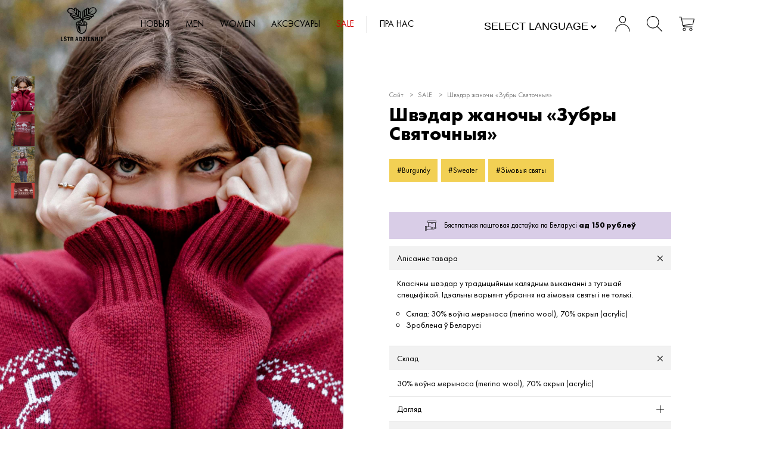

--- FILE ---
content_type: text/html; charset=UTF-8
request_url: https://lstr.by/shvedar-zhanochy-zubry-svyatochnyya-bordeaux-2/
body_size: 64955
content:
<!DOCTYPE html>
<html lang="ru-RU">
<head>
    <title>Швэдар жаночы &quot;Зубры Святочныя&quot; - LSTR Adzieńnie</title>
    <meta charset="UTF-8">
    <meta content="width=device-width, initial-scale=1" name="viewport">
    <link rel="pingback" href="https://lstr.by/xmlrpc.php">
    <link rel="stylesheet" href="https://lstr.by/wp-content/themes/lstr-new/assets/css/hover-min.css" type="text/css" media="screen"/>
    <link rel="stylesheet" href="https://lstr.by/wp-content/themes/lstr-new/assets/build/css/screen.css?v=1768943677" type="text/css" media="screen"/>
    <link rel="apple-touch-icon" sizes="57x57" href="https://lstr.by/wp-content/themes/lstr-new/assets/favicons/apple-icon-57x57.png">
    <link rel="apple-touch-icon" sizes="60x60" href="https://lstr.by/wp-content/themes/lstr-new/assets/favicons/apple-icon-60x60.png">
    <link rel="apple-touch-icon" sizes="72x72" href="https://lstr.by/wp-content/themes/lstr-new/assets/favicons/apple-icon-72x72.png">
    <link rel="apple-touch-icon" sizes="76x76" href="https://lstr.by/wp-content/themes/lstr-new/assets/favicons/apple-icon-76x76.png">
    <link rel="apple-touch-icon" sizes="114x114" href="https://lstr.by/wp-content/themes/lstr-new/assets/favicons/apple-icon-114x114.png">
    <link rel="apple-touch-icon" sizes="120x120" href="https://lstr.by/wp-content/themes/lstr-new/assets/favicons/apple-icon-120x120.png">
    <link rel="apple-touch-icon" sizes="144x144" href="https://lstr.by/wp-content/themes/lstr-new/assets/favicons/apple-icon-144x144.png">
    <link rel="apple-touch-icon" sizes="152x152" href="https://lstr.by/wp-content/themes/lstr-new/assets/favicons/apple-icon-152x152.png">
    <link rel="apple-touch-icon" sizes="180x180" href="https://lstr.by/wp-content/themes/lstr-new/assets/favicons/apple-icon-180x180.png">
    <link rel="icon" type="image/png" sizes="192x192"  href="https://lstr.by/wp-content/themes/lstr-new/assets/favicons/android-icon-192x192.png">
    <link rel="icon" type="image/png" sizes="32x32" href="https://lstr.by/wp-content/themes/lstr-new/assets/favicons/favicon-32x32.png">
    <link rel="icon" type="image/png" sizes="96x96" href="https://lstr.by/wp-content/themes/lstr-new/assets/favicons/favicon-96x96.png">
    <link rel="icon" type="image/png" sizes="16x16" href="https://lstr.by/wp-content/themes/lstr-new/assets/favicons/favicon-16x16.png">
    <link rel="manifest" href="https://lstr.by/wp-content/themes/lstr-new/assets/favicons/manifest.json">
    <meta name='robots' content='index, follow, max-image-preview:large, max-snippet:-1, max-video-preview:-1' />
	<style>img:is([sizes="auto" i], [sizes^="auto," i]) { contain-intrinsic-size: 3000px 1500px }</style>
	
	<!-- This site is optimized with the Yoast SEO plugin v25.9 - https://yoast.com/wordpress/plugins/seo/ -->
	<link rel="canonical" href="https://lstr.by/shvedar-zhanochy-zubry-svyatochnyya-bordeaux-2/" />
	<meta property="og:locale" content="ru_RU" />
	<meta property="og:type" content="article" />
	<meta property="og:title" content="Швэдар жаночы &quot;Зубры Святочныя&quot; - LSTR Adzieńnie" />
	<meta property="og:url" content="https://lstr.by/shvedar-zhanochy-zubry-svyatochnyya-bordeaux-2/" />
	<meta property="og:site_name" content="LSTR Adzieńnie" />
	<meta property="article:modified_time" content="2026-01-20T18:49:54+00:00" />
	<meta name="twitter:card" content="summary_large_image" />
	<script type="application/ld+json" class="yoast-schema-graph">{"@context":"https://schema.org","@graph":[{"@type":"WebPage","@id":"https://lstr.by/shvedar-zhanochy-zubry-svyatochnyya-bordeaux-2/","url":"https://lstr.by/shvedar-zhanochy-zubry-svyatochnyya-bordeaux-2/","name":"Швэдар жаночы \"Зубры Святочныя\" - LSTR Adzieńnie","isPartOf":{"@id":"https://lstr.by/#website"},"datePublished":"2022-11-21T14:02:26+00:00","dateModified":"2026-01-20T18:49:54+00:00","breadcrumb":{"@id":"https://lstr.by/shvedar-zhanochy-zubry-svyatochnyya-bordeaux-2/#breadcrumb"},"inLanguage":"ru-RU","potentialAction":[{"@type":"ReadAction","target":["https://lstr.by/shvedar-zhanochy-zubry-svyatochnyya-bordeaux-2/"]}]},{"@type":"BreadcrumbList","@id":"https://lstr.by/shvedar-zhanochy-zubry-svyatochnyya-bordeaux-2/#breadcrumb","itemListElement":[{"@type":"ListItem","position":1,"name":"Главная страница","item":"https://lstr.by/"},{"@type":"ListItem","position":2,"name":"Товары","item":"https://lstr.by/shop/"},{"@type":"ListItem","position":3,"name":"Швэдар жаночы &#171;Зубры Святочныя&#187;"}]},{"@type":"WebSite","@id":"https://lstr.by/#website","url":"https://lstr.by/","name":"LSTR Adzieńnie","description":"Маладзёвы стрытвэар брэнд &quot;LSTR Adzieńnie&quot; - вул. Кульман, 3","potentialAction":[{"@type":"SearchAction","target":{"@type":"EntryPoint","urlTemplate":"https://lstr.by/?s={search_term_string}"},"query-input":{"@type":"PropertyValueSpecification","valueRequired":true,"valueName":"search_term_string"}}],"inLanguage":"ru-RU"}]}</script>
	<!-- / Yoast SEO plugin. -->


<link rel='stylesheet' id='wp-block-library-css' href='https://lstr.by/wp-includes/css/dist/block-library/style.min.css?ver=6.8.3' type='text/css' media='all' />
<style id='classic-theme-styles-inline-css' type='text/css'>
/*! This file is auto-generated */
.wp-block-button__link{color:#fff;background-color:#32373c;border-radius:9999px;box-shadow:none;text-decoration:none;padding:calc(.667em + 2px) calc(1.333em + 2px);font-size:1.125em}.wp-block-file__button{background:#32373c;color:#fff;text-decoration:none}
</style>
<link rel='stylesheet' id='wc-block-style-css' href='https://lstr.by/wp-content/plugins/woocommerce/packages/woocommerce-blocks/build/style.css?ver=2.4.5' type='text/css' media='all' />
<style id='global-styles-inline-css' type='text/css'>
:root{--wp--preset--aspect-ratio--square: 1;--wp--preset--aspect-ratio--4-3: 4/3;--wp--preset--aspect-ratio--3-4: 3/4;--wp--preset--aspect-ratio--3-2: 3/2;--wp--preset--aspect-ratio--2-3: 2/3;--wp--preset--aspect-ratio--16-9: 16/9;--wp--preset--aspect-ratio--9-16: 9/16;--wp--preset--color--black: #000000;--wp--preset--color--cyan-bluish-gray: #abb8c3;--wp--preset--color--white: #ffffff;--wp--preset--color--pale-pink: #f78da7;--wp--preset--color--vivid-red: #cf2e2e;--wp--preset--color--luminous-vivid-orange: #ff6900;--wp--preset--color--luminous-vivid-amber: #fcb900;--wp--preset--color--light-green-cyan: #7bdcb5;--wp--preset--color--vivid-green-cyan: #00d084;--wp--preset--color--pale-cyan-blue: #8ed1fc;--wp--preset--color--vivid-cyan-blue: #0693e3;--wp--preset--color--vivid-purple: #9b51e0;--wp--preset--gradient--vivid-cyan-blue-to-vivid-purple: linear-gradient(135deg,rgba(6,147,227,1) 0%,rgb(155,81,224) 100%);--wp--preset--gradient--light-green-cyan-to-vivid-green-cyan: linear-gradient(135deg,rgb(122,220,180) 0%,rgb(0,208,130) 100%);--wp--preset--gradient--luminous-vivid-amber-to-luminous-vivid-orange: linear-gradient(135deg,rgba(252,185,0,1) 0%,rgba(255,105,0,1) 100%);--wp--preset--gradient--luminous-vivid-orange-to-vivid-red: linear-gradient(135deg,rgba(255,105,0,1) 0%,rgb(207,46,46) 100%);--wp--preset--gradient--very-light-gray-to-cyan-bluish-gray: linear-gradient(135deg,rgb(238,238,238) 0%,rgb(169,184,195) 100%);--wp--preset--gradient--cool-to-warm-spectrum: linear-gradient(135deg,rgb(74,234,220) 0%,rgb(151,120,209) 20%,rgb(207,42,186) 40%,rgb(238,44,130) 60%,rgb(251,105,98) 80%,rgb(254,248,76) 100%);--wp--preset--gradient--blush-light-purple: linear-gradient(135deg,rgb(255,206,236) 0%,rgb(152,150,240) 100%);--wp--preset--gradient--blush-bordeaux: linear-gradient(135deg,rgb(254,205,165) 0%,rgb(254,45,45) 50%,rgb(107,0,62) 100%);--wp--preset--gradient--luminous-dusk: linear-gradient(135deg,rgb(255,203,112) 0%,rgb(199,81,192) 50%,rgb(65,88,208) 100%);--wp--preset--gradient--pale-ocean: linear-gradient(135deg,rgb(255,245,203) 0%,rgb(182,227,212) 50%,rgb(51,167,181) 100%);--wp--preset--gradient--electric-grass: linear-gradient(135deg,rgb(202,248,128) 0%,rgb(113,206,126) 100%);--wp--preset--gradient--midnight: linear-gradient(135deg,rgb(2,3,129) 0%,rgb(40,116,252) 100%);--wp--preset--font-size--small: 13px;--wp--preset--font-size--medium: 20px;--wp--preset--font-size--large: 36px;--wp--preset--font-size--x-large: 42px;--wp--preset--spacing--20: 0.44rem;--wp--preset--spacing--30: 0.67rem;--wp--preset--spacing--40: 1rem;--wp--preset--spacing--50: 1.5rem;--wp--preset--spacing--60: 2.25rem;--wp--preset--spacing--70: 3.38rem;--wp--preset--spacing--80: 5.06rem;--wp--preset--shadow--natural: 6px 6px 9px rgba(0, 0, 0, 0.2);--wp--preset--shadow--deep: 12px 12px 50px rgba(0, 0, 0, 0.4);--wp--preset--shadow--sharp: 6px 6px 0px rgba(0, 0, 0, 0.2);--wp--preset--shadow--outlined: 6px 6px 0px -3px rgba(255, 255, 255, 1), 6px 6px rgba(0, 0, 0, 1);--wp--preset--shadow--crisp: 6px 6px 0px rgba(0, 0, 0, 1);}:where(.is-layout-flex){gap: 0.5em;}:where(.is-layout-grid){gap: 0.5em;}body .is-layout-flex{display: flex;}.is-layout-flex{flex-wrap: wrap;align-items: center;}.is-layout-flex > :is(*, div){margin: 0;}body .is-layout-grid{display: grid;}.is-layout-grid > :is(*, div){margin: 0;}:where(.wp-block-columns.is-layout-flex){gap: 2em;}:where(.wp-block-columns.is-layout-grid){gap: 2em;}:where(.wp-block-post-template.is-layout-flex){gap: 1.25em;}:where(.wp-block-post-template.is-layout-grid){gap: 1.25em;}.has-black-color{color: var(--wp--preset--color--black) !important;}.has-cyan-bluish-gray-color{color: var(--wp--preset--color--cyan-bluish-gray) !important;}.has-white-color{color: var(--wp--preset--color--white) !important;}.has-pale-pink-color{color: var(--wp--preset--color--pale-pink) !important;}.has-vivid-red-color{color: var(--wp--preset--color--vivid-red) !important;}.has-luminous-vivid-orange-color{color: var(--wp--preset--color--luminous-vivid-orange) !important;}.has-luminous-vivid-amber-color{color: var(--wp--preset--color--luminous-vivid-amber) !important;}.has-light-green-cyan-color{color: var(--wp--preset--color--light-green-cyan) !important;}.has-vivid-green-cyan-color{color: var(--wp--preset--color--vivid-green-cyan) !important;}.has-pale-cyan-blue-color{color: var(--wp--preset--color--pale-cyan-blue) !important;}.has-vivid-cyan-blue-color{color: var(--wp--preset--color--vivid-cyan-blue) !important;}.has-vivid-purple-color{color: var(--wp--preset--color--vivid-purple) !important;}.has-black-background-color{background-color: var(--wp--preset--color--black) !important;}.has-cyan-bluish-gray-background-color{background-color: var(--wp--preset--color--cyan-bluish-gray) !important;}.has-white-background-color{background-color: var(--wp--preset--color--white) !important;}.has-pale-pink-background-color{background-color: var(--wp--preset--color--pale-pink) !important;}.has-vivid-red-background-color{background-color: var(--wp--preset--color--vivid-red) !important;}.has-luminous-vivid-orange-background-color{background-color: var(--wp--preset--color--luminous-vivid-orange) !important;}.has-luminous-vivid-amber-background-color{background-color: var(--wp--preset--color--luminous-vivid-amber) !important;}.has-light-green-cyan-background-color{background-color: var(--wp--preset--color--light-green-cyan) !important;}.has-vivid-green-cyan-background-color{background-color: var(--wp--preset--color--vivid-green-cyan) !important;}.has-pale-cyan-blue-background-color{background-color: var(--wp--preset--color--pale-cyan-blue) !important;}.has-vivid-cyan-blue-background-color{background-color: var(--wp--preset--color--vivid-cyan-blue) !important;}.has-vivid-purple-background-color{background-color: var(--wp--preset--color--vivid-purple) !important;}.has-black-border-color{border-color: var(--wp--preset--color--black) !important;}.has-cyan-bluish-gray-border-color{border-color: var(--wp--preset--color--cyan-bluish-gray) !important;}.has-white-border-color{border-color: var(--wp--preset--color--white) !important;}.has-pale-pink-border-color{border-color: var(--wp--preset--color--pale-pink) !important;}.has-vivid-red-border-color{border-color: var(--wp--preset--color--vivid-red) !important;}.has-luminous-vivid-orange-border-color{border-color: var(--wp--preset--color--luminous-vivid-orange) !important;}.has-luminous-vivid-amber-border-color{border-color: var(--wp--preset--color--luminous-vivid-amber) !important;}.has-light-green-cyan-border-color{border-color: var(--wp--preset--color--light-green-cyan) !important;}.has-vivid-green-cyan-border-color{border-color: var(--wp--preset--color--vivid-green-cyan) !important;}.has-pale-cyan-blue-border-color{border-color: var(--wp--preset--color--pale-cyan-blue) !important;}.has-vivid-cyan-blue-border-color{border-color: var(--wp--preset--color--vivid-cyan-blue) !important;}.has-vivid-purple-border-color{border-color: var(--wp--preset--color--vivid-purple) !important;}.has-vivid-cyan-blue-to-vivid-purple-gradient-background{background: var(--wp--preset--gradient--vivid-cyan-blue-to-vivid-purple) !important;}.has-light-green-cyan-to-vivid-green-cyan-gradient-background{background: var(--wp--preset--gradient--light-green-cyan-to-vivid-green-cyan) !important;}.has-luminous-vivid-amber-to-luminous-vivid-orange-gradient-background{background: var(--wp--preset--gradient--luminous-vivid-amber-to-luminous-vivid-orange) !important;}.has-luminous-vivid-orange-to-vivid-red-gradient-background{background: var(--wp--preset--gradient--luminous-vivid-orange-to-vivid-red) !important;}.has-very-light-gray-to-cyan-bluish-gray-gradient-background{background: var(--wp--preset--gradient--very-light-gray-to-cyan-bluish-gray) !important;}.has-cool-to-warm-spectrum-gradient-background{background: var(--wp--preset--gradient--cool-to-warm-spectrum) !important;}.has-blush-light-purple-gradient-background{background: var(--wp--preset--gradient--blush-light-purple) !important;}.has-blush-bordeaux-gradient-background{background: var(--wp--preset--gradient--blush-bordeaux) !important;}.has-luminous-dusk-gradient-background{background: var(--wp--preset--gradient--luminous-dusk) !important;}.has-pale-ocean-gradient-background{background: var(--wp--preset--gradient--pale-ocean) !important;}.has-electric-grass-gradient-background{background: var(--wp--preset--gradient--electric-grass) !important;}.has-midnight-gradient-background{background: var(--wp--preset--gradient--midnight) !important;}.has-small-font-size{font-size: var(--wp--preset--font-size--small) !important;}.has-medium-font-size{font-size: var(--wp--preset--font-size--medium) !important;}.has-large-font-size{font-size: var(--wp--preset--font-size--large) !important;}.has-x-large-font-size{font-size: var(--wp--preset--font-size--x-large) !important;}
:where(.wp-block-post-template.is-layout-flex){gap: 1.25em;}:where(.wp-block-post-template.is-layout-grid){gap: 1.25em;}
:where(.wp-block-columns.is-layout-flex){gap: 2em;}:where(.wp-block-columns.is-layout-grid){gap: 2em;}
:root :where(.wp-block-pullquote){font-size: 1.5em;line-height: 1.6;}
</style>
<link rel='stylesheet' id='woocommerce-layout-css' href='https://lstr.by/wp-content/plugins/woocommerce/assets/css/woocommerce-layout.css?ver=3.8.3' type='text/css' media='all' />
<link rel='stylesheet' id='woocommerce-smallscreen-css' href='https://lstr.by/wp-content/plugins/woocommerce/assets/css/woocommerce-smallscreen.css?ver=3.8.3' type='text/css' media='only screen and (max-width: 768px)' />
<link rel='stylesheet' id='woocommerce-general-css' href='https://lstr.by/wp-content/plugins/woocommerce/assets/css/woocommerce.css?ver=3.8.3' type='text/css' media='all' />
<style id='woocommerce-inline-inline-css' type='text/css'>
.woocommerce form .form-row .required { visibility: visible; }
</style>
<link rel='stylesheet' id='wp-pagenavi-css' href='https://lstr.by/wp-content/plugins/wp-pagenavi/pagenavi-css.css?ver=2.70' type='text/css' media='all' />
<script type="text/javascript" src="https://lstr.by/wp-includes/js/jquery/jquery.min.js?ver=3.7.1" id="jquery-core-js"></script>
<script type="text/javascript" src="https://lstr.by/wp-includes/js/jquery/jquery-migrate.min.js?ver=3.4.1" id="jquery-migrate-js"></script>
<link rel="https://api.w.org/" href="https://lstr.by/wp-json/" /><link rel="alternate" title="JSON" type="application/json" href="https://lstr.by/wp-json/wp/v2/product/222792" /><link rel="EditURI" type="application/rsd+xml" title="RSD" href="https://lstr.by/xmlrpc.php?rsd" />
<meta name="generator" content="WordPress 6.8.3" />
<meta name="generator" content="WooCommerce 3.8.3" />
<link rel='shortlink' href='https://lstr.by/?p=222792' />
<link rel="alternate" title="oEmbed (JSON)" type="application/json+oembed" href="https://lstr.by/wp-json/oembed/1.0/embed?url=https%3A%2F%2Flstr.by%2Fshvedar-zhanochy-zubry-svyatochnyya-bordeaux-2%2F" />
<link rel="alternate" title="oEmbed (XML)" type="text/xml+oembed" href="https://lstr.by/wp-json/oembed/1.0/embed?url=https%3A%2F%2Flstr.by%2Fshvedar-zhanochy-zubry-svyatochnyya-bordeaux-2%2F&#038;format=xml" />
	<noscript><style>.woocommerce-product-gallery{ opacity: 1 !important; }</style></noscript>
	    <link href="https://fonts.googleapis.com/css?family=Montserrat:900&display=swap&subset=cyrillic-ext" rel="stylesheet">
	<!-- Facebook Pixel Code -->
<script>
!function(f,b,e,v,n,t,s)
{if(f.fbq)return;n=f.fbq=function(){n.callMethod?
n.callMethod.apply(n,arguments):n.queue.push(arguments)};
if(!f._fbq)f._fbq=n;n.push=n;n.loaded=!0;n.version='2.0';
n.queue=[];t=b.createElement(e);t.async=!0;
t.src=v;s=b.getElementsByTagName(e)[0];
s.parentNode.insertBefore(t,s)}(window, document,'script',
'https://connect.facebook.net/en_US/fbevents.js');
fbq('init', '354105662874207');
fbq('track', 'PageView');
</script>
<noscript>
    <img alt="" height="1" width="1" style="display:none" src="https://www.facebook.com/tr?id=354105662874207&ev=PageView&noscript=1"/>
</noscript>
<!-- End Facebook Pixel Code -->
<meta name="facebook-domain-verification" content="m1dku5oab5mzn9s2o94e717nq9f70r" />
</head>
<body data-rsssl=1>
<header class="section section__header section__header-product" data-tmp="mBy6ps">
    <a href="https://lstr.by" class="logo">
        <svg width="123px" height="98px" viewBox="0 0 123 98" version="1.1" xmlns="http://www.w3.org/2000/svg" xmlns:xlink="http://www.w3.org/1999/xlink"> <g id="Page-1" stroke="none" stroke-width="1" fill="none" fill-rule="evenodd"> <g id="tmp" fill="#000000" fill-rule="nonzero"> <polygon id="Path" points="92 83 94 83 94 84 92 84"></polygon> <polygon id="Path" points="0 86 2.52598349 86 2.52598349 96.016825 7 96.016825 7 98 0 98"></polygon> <path d="M11.4413824,94.2468033 C11.4394774,94.5157601 11.4624312,94.7842803 11.5099239,95.0486226 C11.5455339,95.2693189 11.631767,95.4777092 11.7612426,95.655958 C11.8923371,95.8275463 12.063072,95.9614086 12.2573524,96.0449257 C12.5067692,96.1462925 12.7732213,96.1938771 13.0406837,96.1848176 C13.4069998,96.1862892 13.7619817,96.0521162 14.0426949,95.8060859 C14.3583167,95.5103277 14.5237084,95.0774535 14.4898465,94.6357709 C14.4943481,94.3874442 14.4567782,94.1402438 14.3788745,93.9056036 C14.301277,93.6932064 14.1772048,93.5027421 14.0165838,93.3494481 C13.8221654,93.1654939 13.6020416,93.0136192 13.3638078,92.8990645 C13.0321022,92.7414356 12.6921129,92.6035971 12.3454772,92.4862128 C11.863625,92.3243681 11.3962046,92.1188686 10.9485365,91.8720534 C10.5831363,91.6684568 10.2523185,91.40332 9.96937241,91.087294 C9.70772979,90.7936024 9.50959016,90.4445046 9.38840174,90.0636949 C9.25766153,89.6219271 9.19486566,89.1612564 9.20236057,88.6988961 C9.20236057,87.4546545 9.52874859,86.5277287 10.1815246,85.9181186 C10.8343007,85.3085084 11.7438353,85.002566 12.9101284,85.0002914 C13.4127961,84.9951897 13.9140349,85.0571048 14.4017217,85.1845392 C14.830285,85.2947014 15.231786,85.4981675 15.5799824,85.7816387 C15.907061,86.0601689 16.1665228,86.4155821 16.3372026,86.8188858 C16.5338459,87.3063897 16.6284396,87.8322327 16.6146324,88.3611084 L16.6146324,88.7023081 L14.2907498,88.7023081 C14.3178998,88.2208357 14.212566,87.7413073 13.9872089,87.3204493 C13.7564937,86.9821734 13.3711309,86.7976418 12.9754061,86.8359458 C12.7445428,86.8283089 12.5146245,86.8701093 12.2997829,86.9587776 C12.1321953,87.0349609 11.9844735,87.1519499 11.8689507,87.2999773 C11.7621438,87.4358053 11.6872507,87.5958944 11.6502707,87.7674209 C11.6106663,87.9464261 11.5909527,88.1296108 11.5915209,88.3133405 C11.5804954,88.6552492 11.661947,88.9934756 11.8265202,89.2891716 C12.0871822,89.6319295 12.4393318,89.8860582 12.8383231,90.019339 L14.7085264,90.8655142 C15.1074245,91.0413798 15.4862208,91.2634068 15.837829,91.5274417 C16.1073643,91.7332026 16.3432417,91.983241 16.5362993,92.267845 C16.7098591,92.5305801 16.832905,92.826081 16.89859,93.1379042 C16.9692204,93.4855477 17.0031502,93.840243 16.9997703,94.1956233 C16.9997703,95.5217528 16.6320398,96.487348 15.8965788,97.0924088 C15.1611178,97.6974696 14.1362594,98 12.8220037,98 C11.451174,98 10.47201,97.6895083 9.88451153,97.0685248 C9.2970131,96.4475414 9.00217592,95.5558728 9,94.3935191 L9,93.8817196 L11.4413824,93.8817196 L11.4413824,94.2502153 L11.4413824,94.2468033 Z" id="Path"></path> <polygon id="Path" points="26 87.983175 23.2630684 87.983175 23.2630684 98 20.7369316 98 20.7369316 87.983175 18 87.983175 18 86 26 86"></polygon> <path d="M31.7875752,91.2428765 C32.3230517,91.2752638 32.8530974,91.1292797 33.2773547,90.8325645 C33.6236473,90.5568521 33.797996,90.0944369 33.8004008,89.4453189 C33.8004008,88.3359566 33.1799599,87.7812754 31.9390782,87.7812754 L30.6729459,87.7812754 L30.6729459,91.2428765 L31.7875752,91.2428765 Z M32.9418838,86 C34.0601202,86 34.9294589,86.2550882 35.5498998,86.7652646 C36.1703407,87.275441 36.4805611,88.0515604 36.4805611,89.0936228 C36.5128374,89.7845908 36.3250624,90.4694334 35.939479,91.0670285 C35.5557102,91.588062 34.9495437,91.9418695 34.2657315,92.043962 L34.2657315,92.0765265 C34.8163003,92.1161403 35.3354484,92.3240532 35.7374749,92.665943 C36.0976606,93.0852883 36.2998911,93.5976126 36.3146293,94.1280868 C36.3386774,94.3451832 36.3567134,94.5894166 36.3687375,94.860787 C36.3807615,95.1321574 36.3927856,95.4263229 36.4048096,95.7432836 C36.4288577,96.3815468 36.4661323,96.8689281 36.5166333,97.2054274 C36.5529906,97.489962 36.7309023,97.7440635 37,97.8957938 L37,97.9967436 L34.1142285,97.9967436 C33.9768079,97.8254299 33.8876667,97.6264827 33.854509,97.4170963 C33.8163288,97.1915555 33.7910448,96.9643888 33.7787575,96.7364993 L33.7066132,94.4341927 C33.7082888,94.0359095 33.5706927,93.6473066 33.3134269,93.3237449 C33.0072734,93.0300432 32.5676882,92.8809278 32.1230461,92.9199457 L30.6801603,92.9199457 L30.6801603,98 L28,98 L28,86 L32.9418838,86 Z" id="Shape"></path> <path d="M47.6289199,93.4898236 L46.5125436,88.0938942 L46.4811847,88.0938942 L45.3648084,93.4898236 L47.6289199,93.4898236 Z M47.9425087,86 L51,98 L48.5696864,98 L48.0334495,95.4632293 L44.9602787,95.4632293 L44.4271777,98 L42,98 L45.0574913,86 L47.9425087,86 Z" id="Shape"></path> <path d="M57.5248063,96.2170237 C57.8828895,96.2333482 58.2392017,96.1582615 58.5595816,95.9989627 C58.839068,95.8308324 59.0558185,95.5772477 59.1771619,95.2764322 C59.3507057,94.8530504 59.4538771,94.4046106 59.482667,93.9485383 C59.533037,93.3995887 59.558222,92.7161139 59.558222,91.8981139 C59.558222,91.2146391 59.535227,90.615785 59.489237,90.1015516 C59.4611914,89.661653 59.3670811,89.2283586 59.2100119,88.8159681 C59.0884196,88.499606 58.8687588,88.2295616 58.5825767,88.0446179 C58.2447311,87.8556318 57.8597527,87.7653548 57.4722463,87.7842466 L56.4374709,87.7842466 L56.4374709,96.2170237 L57.5248063,96.2170237 Z M58.0011314,86.0039575 C58.7078641,85.9739749 59.4113554,86.1147132 60.0509722,86.4140424 C60.562157,86.6800117 60.983549,87.0884579 61.2631376,87.5889681 C61.5718745,88.160523 61.7701827,88.784167 61.8478678,89.4278407 C61.9543205,90.2240494 62.004812,91.0266236 61.9989779,91.8297665 C62.0090814,92.749081 61.9442659,93.6677036 61.8051628,94.5766842 C61.7145213,95.2540832 61.4913522,95.9074534 61.1481626,96.5001776 C60.8462992,96.9919903 60.4038349,97.3839226 59.8768671,97.6262837 C59.2397788,97.8938391 58.5514423,98.0204599 57.8598764,97.9973128 L54,97.9973128 L54,86.0039575 L58.0011314,86.0039575 Z" id="Shape"></path> <polygon id="Path" points="68.2501119 87.983175 64.2912752 87.983175 64.2912752 86 70.9342282 86 70.9342282 87.8333786 66.6183445 96.016825 71 96.016825 71 98 64 98 64 96.2350068"></polygon> <polygon id="Path" points="74 86 76 86 76 98 74 98"></polygon> <polygon id="Path" points="85.8275699 87.983175 81.4637613 87.983175 81.4637613 90.8065129 85.5722406 90.8065129 85.5722406 92.7896879 81.4637613 92.7896879 81.4637613 96.016825 86 96.016825 86 98 79 98 79 86 85.8275699 86"></polygon> <polygon id="Path" points="94.7399836 94.2192673 94.7726901 94.2192673 94.7726901 86 97 86 97 98 94.2330335 98 91.263287 89.5983718 91.2305805 89.5983718 91.2305805 98 89 98 89 86 91.8029436 86"></polygon> <polygon id="Path" points="105.737638 94.2192673 105.770331 94.2192673 105.770331 86 108 86 108 98 105.230895 98 102.262362 89.5983718 102.229669 89.5983718 102.229669 98 100 98 100 86 102.801798 86"></polygon> <polygon id="Path" points="111 86 113 86 113 98 111 98"></polygon> <polygon id="Path" points="122.82757 87.983175 118.463761 87.983175 118.463761 90.8065129 122.572241 90.8065129 122.572241 92.7896879 118.463761 92.7896879 118.463761 96.016825 123 96.016825 123 98 116 98 116 86 122.82757 86"></polygon> <path d="M76.4309013,21.4186333 L76.4309013,5.23507635 C76.4038374,4.66309715 76.6971732,4.12273891 77.1943332,3.82874729 C77.6914932,3.53475568 78.3119402,3.53475568 78.8091002,3.82874729 C79.3062603,4.12273891 79.5995961,4.66309715 79.5725322,5.23507635 L79.5725322,19.3452106 C80.6025751,18.6665124 81.4437768,18.0997995 82,17.7129415 L82,4.95341663 C82,2.77000491 80.209139,1 78,1 C75.790861,1 74,2.77000491 74,4.95341663 L74,23 L76.4274678,21.4118464 L76.4309013,21.4186333 Z" id="Path"></path> <path d="M70.4309013,25.4246914 L70.4309013,9.23703704 C70.4701377,8.40741675 71.1617925,7.75473643 72.0017167,7.75473643 C72.841641,7.75473643 73.5332958,8.40741675 73.5725322,9.23703704 L73.5725322,23.3537037 C74.6025751,22.6746914 75.4437768,22.107716 76,21.720679 L76,8.95524691 C76,6.77082436 74.209139,5 72,5 C69.790861,5 68,6.77082436 68,8.95524691 L68,27 L70.4274678,25.4111111 L70.4309013,25.4246914 Z" id="Path"></path> <path d="M65.4309013,29.4089437 L65.4309013,13.2337702 C65.4038374,12.6619674 65.6971732,12.1217758 66.1943332,11.8278749 C66.6914932,11.5339739 67.3119402,11.5339739 67.8091002,11.8278749 C68.3062603,12.1217758 68.5995961,12.6619674 68.5725322,13.2337702 L68.5725322,27.3395528 C69.6025751,26.661064 70.4403433,26.0945258 71,25.7077872 L71,12.9521974 C71,10.769459 69.209139,9 67,9 C64.790861,9 63,10.769459 63,12.9521974 L63,31 L65.4274678,29.4123362 L65.4309013,29.4089437 Z" id="Path"></path> <path d="M75.1916608,21.4677864 L91.2742762,25.4638401 C92.1089988,25.6334411 92.9317186,25.1274656 93.1412993,24.3156145 C93.35088,23.5037634 92.8730795,22.6736274 92.0570122,22.4317617 L78.0338621,18.9416241 C78.95923,18.1246379 79.7384872,17.4443858 80.2603112,17 L92.9406342,20.1551391 C95.1107457,20.6950797 96.4245168,22.8614294 95.8750242,24.9938167 C95.3255316,27.1262039 93.1208569,28.4171372 90.9507454,27.8771968 L73,23.4128288 L75.1847031,21.4609497 L75.1916608,21.4677864 Z" id="Path"></path> <path d="M69.1928575,26.4397427 L85.2668507,30.484539 C86.1120888,30.6803883 86.9620458,30.1782877 87.1782939,29.3553798 C87.3945419,28.5324718 86.8974756,27.6916857 86.0604563,27.4645606 L72.0435722,23.9236615 C72.972926,23.1133404 73.7526087,22.4392077 74.2781983,22 L86.9550029,25.1902139 C88.358342,25.543574 89.4623565,26.6024144 89.8511749,27.9678803 C90.2399933,29.3333461 89.8545447,30.7979907 88.8400239,31.8100964 C87.8255032,32.8222021 86.3360401,33.2280061 84.932701,32.8746459 L67,28.3634042 L69.1928575,26.4295286 L69.1928575,26.4397427 Z" id="Path"></path> <path d="M64.1241875,30.4980385 L80.0452822,34.3995384 C80.5997584,34.5576582 81.1965342,34.4007169 81.6007714,33.9904728 C82.0050087,33.5802286 82.1519958,32.9823546 81.9838918,32.4321212 C81.8157877,31.8818878 81.3595031,31.4673778 80.7945911,31.3517059 L66.911754,27.9644635 C67.8191739,27.1382232 68.5822315,26.4491182 69.0943738,26 L81.6470158,29.0649744 C83.1316483,29.3091406 84.3537371,30.3628365 84.8107345,31.7927612 C85.267732,33.2226859 84.88249,34.7874465 83.8134279,35.8435817 C82.7443658,36.8997169 81.1719574,37.2689351 79.7428089,36.7994065 L62,32.4727871 L64.1413735,30.4980385 L64.1241875,30.4980385 Z" id="Path"></path> <path d="M92.0299802,0.139216297 C78.6391707,2.01009823 80.111688,18.2854394 80.111688,18.2854394 C80.111688,18.2854394 78.4807992,19.3573682 87.68319,20.778839 C96.8855807,22.2003098 102.684671,16.4844659 103.806749,11.7906162 C104.864805,7.35642631 101.66705,-1.19237227 92.0131322,0.139216297 L92.0299802,0.139216297 Z M101.181827,12.1235134 L101.181827,12.1235134 C100.154097,15.3392997 95.7163278,19.6769495 88.5255912,18.565073 C81.3348545,17.4531966 82.217691,16.9005873 82.217691,16.9005873 C82.217691,16.9005873 80.3812564,4.03078387 93.0846665,2.08000663 C99.3925667,1.11127595 102.68804,7.40636088 101.171718,12.1201844 L101.181827,12.1235134 Z" id="Shape"></path> <path d="M26.0473077,9 L25.9526923,9 L26.0473077,9 Z" id="Path"></path> <path d="M65.2131548,37 C66.6696337,36.6592016 68.2886963,35.2960078 69,34.6757546 C66.0701063,34.4167478 60.8708153,33.3977605 58.1238283,30.7429406 C52.0269397,24.8437196 44.2127609,17.3666018 37.7161875,13.2463486 C31.5583301,9.34079844 26.6266247,9.10223953 26,9 C26.718078,9.12609542 33.3467507,9.20447907 44.7784167,21.0642648 C56.9383222,33.6738072 59.9122489,35.8651412 65.2165419,36.993184 L65.2131548,37 Z" id="Path"></path> <path d="M55.2531402,29.3251972 L40.8751534,33.4067448 C40.1066596,33.6299403 39.2853108,33.2754955 38.9414284,32.5722651 C38.597546,31.8690348 38.834069,31.0275265 39.4982813,30.5910782 L48.3378001,27.9657947 L53.3427302,26.5295709 L53.2979818,26.4928303 L54.2308127,26.4928303 C53.4632065,25.8782601 51.9383206,24.9430446 51.1638301,24.3251344 L43.3363123,26.8936369 L38.9544169,28.1094171 C38.6710174,28.192285 38.3975376,28.3042537 38.1386201,28.4434226 L36.2798428,29.0078919 C35.494562,29.235233 34.6575244,28.860809 34.3256718,28.1337512 C33.9938193,27.4066934 34.270584,26.5536123 34.9718143,26.1421245 L48.7061134,21.9269747 C47.9419494,21.3090645 47.4669285,21.2589636 46.6958802,20.6510736 L47.2053228,20.0064429 L47.1089418,19.9329617 L34.3074736,23.7306046 C34.1129562,23.7894512 33.9231308,23.8620123 33.7395138,23.9477081 L31.9495801,24.4720968 C31.0883983,24.7238931 30.1799101,24.250601 29.920415,23.4149693 C29.6609198,22.5793376 30.1486831,21.6978031 31.0098649,21.4460067 L38.613641,19.2181898 L38.8408249,19.1847893 L38.8167296,19.1580688 L39.6290842,18.9209249 C35.5673115,18.1627324 31.4573483,18.1527122 26.1529486,15.7211519 C20.8485489,13.2895917 19.9570242,8.22272777 23.619504,5.90472939 C27.4540927,3.48318929 31.7912398,3.98085753 35.3711072,6.68630233 C37.5828534,8.35230695 39.654681,10.1862013 41.5670316,12.1706731 L41.019725,8.63355457 C41.019725,8.63355457 34.6516916,0.791104713 26.4111121,2.16052739 C18.1705327,3.52995006 17.6783009,11.6396043 20.7005352,14.6690345 C23.7227694,17.6984647 26.3629216,18.6537205 29.1373189,19.3217315 C29.2567844,19.3426007 29.3775102,19.3559886 29.4987478,19.3618122 C27.6478938,20.1322974 26.6395056,22.0856797 27.1119312,23.985394 C27.5843567,25.8851083 29.3998597,27.1772902 31.4091578,27.0439394 C31.2386906,28.2743921 31.6654914,29.512037 32.5648162,30.3951387 C33.4641409,31.2782403 34.7344528,31.7070935 36.0044684,31.5563541 C35.8540046,32.8920046 36.403255,34.2119586 37.4672857,35.071784 C38.5313163,35.9316095 39.9685624,36.2169103 41.2950994,35.8316249 L58,31.0720461 C57.2392782,30.4474558 56.0173042,29.9497875 55.2462558,29.3218571 L55.2531402,29.3251972 Z" id="Path"></path> <path d="M53.8201702,10.8015825 C53.2650034,10.826298 52.7206074,10.9628964 52.2198144,11.2031394 L52.1515689,9.70240565 C52.0866519,8.33090265 51.3377652,7.08281541 50.1565367,6.37750416 C48.9753081,5.67219291 47.5185121,5.60326767 46.2756356,6.19388747 L46.2176269,4.91435029 C46.1149192,2.65244607 44.1930393,0.901845834 41.924988,1.00427523 C39.6569368,1.10670463 37.9015791,3.02337573 38.0042869,5.28527995 L38.1783128,9.89637804 C38.9938459,10.7165069 39.997054,12.0709106 40.8569467,13.0782059 L40.5157195,5.46564025 C40.4895091,4.89057464 40.7729173,4.34524693 41.259187,4.03507679 C41.7454566,3.72490664 42.3607118,3.69701629 42.8731919,3.96191176 C43.3856719,4.22680723 43.7175189,4.74424459 43.7437293,5.3193102 L43.9587025,10.0835444 L44.340877,18.4924177 L44.3818243,18.5672843 L44.3442893,18.5672843 L44.3988857,19.7549398 C45.2724274,20.4899931 46.1459692,21.2420615 46.9990374,21.9975329 L46.4667228,10.2673077 C46.4121106,9.67689661 46.6873846,9.10434806 47.1831795,8.77713318 C47.6789745,8.44991831 48.3150031,8.42102519 48.8385739,8.70193293 C49.3621447,8.98284068 49.6884723,9.52806004 49.6879081,10.1209777 L49.9131181,15.0927963 L50.3669504,25.1283153 C51.3292113,26.0709531 52.2095776,26.9931727 52.990988,27.8813621 L52.4177262,15.2629475 C52.3772085,14.3739732 53.066977,13.6205599 53.9583673,13.580152 C54.8497576,13.5397441 55.6052183,14.2276431 55.6457361,15.1166175 L56.4134974,32.050067 L57.5770823,33.4861433 C58.0739618,33.5873649 58.5533357,33.7604806 59,34 L58.1264582,14.7116576 C58.0814692,13.6214631 57.6008783,12.5945638 56.7918741,11.8599945 C55.9828699,11.1254251 54.9127433,10.7442853 53.8201702,10.8015825 L53.8201702,10.8015825 Z" id="Path"></path> <path d="M81.8205735,16.6554952 C76.8159364,20.0236912 66.3705877,26.5858084 60.2723573,31.8274587 C58.7665373,33.1211141 58.9096243,32.2430371 58,33.6238299 L59.8022144,36 C60.8242642,34.4683925 61.682786,33.7779961 65.4268951,30.4466659 C70.291852,26.116607 73.6032933,24.6553796 83.2275953,17.5737894 C92.8518974,10.4921992 94,7 94,7 C93.7138261,7.26476367 91.7446768,9.97272622 81.8205735,16.6554952 L81.8205735,16.6554952 Z" id="Path"></path> <path d="M76.8247911,47.0821908 C76.8247911,44.283258 72.3149305,41.2286371 66.5534493,38.9376714 C63.8522307,37.8637812 62.3120327,36.3432891 61.4328783,35.0307567 L61.4328783,35.0307567 C61.1459669,34.6031781 60.9041534,34.146103 60.7114348,33.6670866 C60.4314482,33.0812063 60.0747648,32.5364844 59.6510807,32.0477285 L58.7652152,32 L56.8089289,32.0954569 C56.8089289,32.0954569 59.0907037,34.2705106 58.5773044,35.971689 C58.5303266,36.4455644 56.5203515,37.7990069 54.3425989,38.6683466 C48.5844733,40.9627214 44.1752791,44.0275699 44.1752791,46.8299118 C44.1752791,48.77996 43.3296803,50.6072778 45.3530776,51.7936708 C45.4738774,56.1301416 45.9436546,63.9201067 47.7388744,68.3656711 C50.2622488,74.6215074 60.030258,77.9624991 60.4463463,78 L60.4463463,78 C60.4463463,78 70.6103105,74.7544653 73.1974404,68.3622619 C74.9523936,64.0121545 75.4389485,56.4574224 75.5731706,52.069814 C77.6905233,50.883421 76.8247911,49.0390573 76.8247911,47.0651449 L76.8247911,47.0821908 Z M46.5409426,46.9321871 L46.5409426,46.9321871 C46.725498,45.1900986 49.0542504,43.2570963 52.8527342,41.6377381 C56.651218,40.0183799 60.328902,37.9626473 60.328902,37.9626473 C60.6699808,38.5137254 61.1287124,38.9797879 61.6711225,39.3263173 C62.7113433,40.0729267 65.224651,40.5638479 68.7177797,42.1832061 C72.2109084,43.8025643 73.49944,45.6707923 74.0497504,46.6662714 C74.6000608,47.6617505 74.9087714,49.9049878 73.5598399,50.2152227 C72.2109084,50.5254576 65.0031847,51.1800193 60.1141468,51.1322908 C56.4360831,51.071729 52.7635623,50.8179749 49.1112948,50.3720448 C45.9268768,50.0311273 46.3698095,48.5310902 46.5375871,46.9628696 L46.5409426,46.9321871 Z M72.714241,61.2677685 L72.714241,61.2677685 C72.2243306,64.8167198 71.4122872,67.3736011 68.7312019,70.1725339 C65.9326723,73.094197 60.5738572,75.5590306 60.5738572,75.5590306 C58.156539,74.2032788 55.8254333,72.694589 53.594311,71.0418736 C50.1448045,68.4713555 49.9669603,67.1792781 49.1683391,64.2507967 C48.4972289,61.823464 47.6784745,54.8380642 47.5610302,52.5641444 C48.3565691,52.733387 49.1609748,52.8563176 49.9703158,52.9323353 C55.9431968,53.5391685 63.5703644,53.9550878 71.0834432,53.1880234 C71.8358544,53.1133634 72.584005,52.9995749 73.3249513,52.8471059 C73.304818,53.5868969 73.1638849,58.0154154 72.714241,61.2609501 L72.714241,61.2677685 Z" id="Shape"></path> <polygon id="Path" points="49 43.2873326 54.382263 51.7150704 57 52 50.310616 42"></polygon> <polygon id="Path" points="54 41.2573345 61.465313 51.72171 64 52 55.2690355 40"></polygon> <polygon id="Path" points="60 38.275221 69.5171271 51.7177511 72 52 61.239779 37"></polygon> <polygon id="Path" points="71 43.2873326 65.617737 51.7150704 63 52 69.689384 42"></polygon> <polygon id="Path" points="65 41.2573345 57.535545 51.72171 55 52 63.7339201 40"></polygon> <polygon id="Path" points="60 38.275221 50.4828729 51.7177511 48 52 58.760221 37"></polygon> <path d="M50.1376047,57.5712843 C50.1376047,57.5712843 50.4095377,59.6104604 51.228613,64.1419628 C52.1820167,69.4287157 59,72 59,72 C59,72 56.9555879,67.0016155 56.5460502,62.2847334 C56.1365126,57.5678514 56.0021842,55.4188207 56.0021842,55.4188207 L50,55 L50.1376047,57.5712843 Z" id="Path"></path> </g> </g></svg>
    </a>
    <div class="menu-container animate">
        <div class="menu animate">
            <div class="contacts">
                <a href="tel:+375293488186" class="phone rounded animate">
                    <span>+375 (29)</span> 348-81-86
                </a>
                <!-- <a class="phone rounded animate" target="_blank" href="https://docs.google.com/forms/d/e/1FAIpQLSdvVfWwO-3xGXevn-kTtG3W0yuL-7hRAy-Ry78YxD_E3CmdVQ/viewform">
                    <span style="text-transform: uppercase">Перадзамова 🕓</span>
                </a> -->
                <!-- <menu style="margin-top: 0">
                    <li class="">
                        <a href="#" class="hvr-underline-from-center animate">Перадзамова 🕓</a>
                        <div class="children">
                            <div class="triangle"></div>
                            <ul>
                                <li>
                                    <a target="_blank" href="https://docs.google.com/forms/d/e/1FAIpQLSdvVfWwO-3xGXevn-kTtG3W0yuL-7hRAy-Ry78YxD_E3CmdVQ/viewform">
                                        Цішоткі / Світшот / Худзі
                                    </a>
                                </li>
                                <li>
                                    <a target="_blank" href="https://forms.gle/oYR1EMrUSjWu8NUTA">
                                        Кеды
                                    </a>
                                </li>
                            </ul>
                        </div>
                    </li>
                </menu> -->
                <!--<div class="social-messengers">
                    <a href="tg://resolve?domain=IlyaAksenau" target="_blank">
                        <svg width="21px" height="18px" viewBox="0 0 21 18" version="1.1" xmlns="http://www.w3.org/2000/svg" xmlns:xlink="http://www.w3.org/1999/xlink"><g id="Page-1" stroke="none" stroke-width="1" fill="none" fill-rule="evenodd"><g id="Front" transform="translate(-545.000000, -51.000000)" fill="#FFFFFF" fill-rule="nonzero"><g id="Section-1" transform="translate(0.000000, -97.000000)"><g id="Group-2" transform="translate(364.000000, 136.000000)"><g id="Telegram" transform="translate(181.000000, 12.000000)"><g id="telegram-(2)"><path d="M5.05293272,10.4295312 L7.66479492,16.7970312 L11.0650864,13.4809375 L16.8950729,18 L21,0 L0,8.530625 L5.05293272,10.4295312 Z M14.7777778,4.5 L8.46205965,10.4419225 L7.67540886,13.5 L6.22222222,9.75197559 L14.7777778,4.5 Z" id="Shape"></path></g></g></g></g></g></g></svg> </a>
                    <a href="viber://chat?number=+375297232075" target="_blank">
                        <svg width="18px" height="18px" viewBox="0 0 18 18" version="1.1" xmlns="http://www.w3.org/2000/svg" xmlns:xlink="http://www.w3.org/1999/xlink"><g id="Page-1" stroke="none" stroke-width="1" fill="none" fill-rule="evenodd"><g id="Front" transform="translate(-574.000000, -51.000000)" fill="#FFFFFF" fill-rule="nonzero"><g id="Section-1" transform="translate(0.000000, -97.000000)"><g id="Group-2" transform="translate(364.000000, 136.000000)"><g id="Viber" transform="translate(210.000000, 12.000000)"><g id="viber-(2)"><path d="M14.9998429,7.34916336 C15.020956,4.76670663 12.9115022,2.3992745 10.2975712,2.0719024 C10.2455795,2.06547442 10.1889506,2.05569023 10.1289938,2.0453372 C9.9995875,2.02298146 9.86576218,2 9.73073662,2 C9.19499887,2 9.05178995,2.39239144 9.01409191,2.62641556 C8.97743042,2.85395481 9.01240068,3.04503089 9.117857,3.19458107 C9.29527239,3.44612571 9.60744056,3.49078028 9.85817892,3.52656083 C9.93166556,3.53714141 10.001006,3.54698248 10.0590533,3.56057795 C12.4075705,4.10775296 13.1983565,4.96802198 13.5848296,7.39597956 C13.5942678,7.45531042 13.5985231,7.5284074 13.6030513,7.6059414 C13.619909,7.89616771 13.6550429,8.5 14.2776335,8.5 L14.277688,8.5 C14.329516,8.5 14.3852175,8.49533545 14.4432103,8.48612011 C15.0229745,8.39425113 15.0048075,7.8422978 14.9960785,7.5771008 C14.9936235,7.50241104 14.9912776,7.4317601 14.9973333,7.38477325 C14.99897,7.37294121 14.9997883,7.36105228 14.9998429,7.34916336 Z" id="XMLID_8_"></path><path d="M9.39447848,1.41602764 C9.46740896,1.42109905 9.53644982,1.42594997 9.5939362,1.43443908 C13.6373738,2.03369307 15.4969009,3.87990911 16.0122191,7.80705956 C16.0209708,7.87381483 16.0223436,7.95523311 16.0237736,8.04144719 C16.0289216,8.34826788 16.0395037,8.98654972 16.7507904,8.9997795 L16.7728697,9 C16.9959512,9 17.1733868,8.93517407 17.3003144,8.80717593 C17.5217371,8.58397849 17.506293,8.25240709 17.4938233,7.98593723 C17.4907917,7.92056006 17.4878745,7.85898645 17.4886181,7.80507509 C17.5400412,3.78862361 13.9324133,0.146519832 9.76839736,0.0110799422 C9.75112284,0.0105287013 9.73464913,0.0114106867 9.71800382,0.0136707744 C9.70982417,0.0148283803 9.69466607,0.0162616067 9.6686971,0.0162616067 C9.62716962,0.0162616067 9.57608968,0.012788789 9.52192092,0.0092608472 C9.45642649,0.00496116814 9.3821804,0 9.3069047,0 C8.64378071,0 8.51771107,0.454222505 8.50158057,0.724992038 C8.46440032,1.35076071 9.09257488,1.39480486 9.39447848,1.41602764 Z" id="XMLID_9_"></path><path d="M15.8826482,13.0941648 C15.7986349,13.030382 15.7117709,12.9643767 15.6304408,12.8992604 C15.1990274,12.5541774 14.7400568,12.2360965 14.2961784,11.9284609 C14.2040601,11.864678 14.1119418,11.8008396 14.0201588,11.7368345 C13.4515742,11.3398585 12.9403957,11.1469542 12.4574453,11.1469542 C11.8069715,11.1469542 11.2398401,11.5042049 10.7717583,12.2086499 C10.5643803,12.5209525 10.3127877,12.6727979 10.0027268,12.6727979 C9.81938452,12.6727979 9.61105625,12.6207938 9.3836112,12.5181745 C7.5483437,11.690942 6.2378376,10.4226187 5.48842599,8.74842985 C5.12615728,7.93925429 5.24359696,7.41032328 5.88115859,6.97984455 C6.24320372,6.73560287 6.91709843,6.28089999 6.86936236,5.41016398 C6.81530992,4.421363 4.62034497,1.44618161 3.69552845,1.10826581 C3.30396969,0.965143296 2.89256748,0.963809857 2.47054483,1.10493221 C1.40738313,1.46018272 0.644444441,2.08406574 0.26400919,2.90902033 C-0.10362564,3.70613937 -0.087024219,4.64210281 0.312024747,5.6157359 C1.46562785,8.43073788 3.08753635,10.8850445 5.13286493,12.9103724 C7.1348733,14.8929748 9.59551688,16.516993 12.4463777,17.7371457 C12.7033364,17.8470434 12.9728719,17.9069926 13.1696854,17.9507183 C13.2367618,17.9657195 13.2946712,17.9784983 13.3368734,17.9899992 C13.3600707,17.9962775 13.3839946,17.9996666 13.4079745,17.9998889 L13.430501,18 C13.4305569,18 13.430501,18 13.4306128,18 C14.7714709,18 16.3814734,16.7821252 16.8759386,15.3936813 C17.3091406,14.1779178 16.5181975,13.5769811 15.8826482,13.0941648 Z" id="XMLID_10_"></path><path d="M10.393681,5.00045777 C10.1724835,5.00590037 9.71215359,5.01699491 9.55063148,5.47255136 C9.47506779,5.68544092 9.48411604,5.87028013 9.57756081,6.0219404 C9.71468495,6.24445918 9.97740747,6.31264873 10.2163783,6.35006664 C11.083018,6.48518975 11.5281059,6.95084642 11.6171342,7.81538318 C11.6584977,8.21850223 11.9378625,8.5 12.2965612,8.5 L12.296615,8.5 C12.3231135,8.5 12.3502044,8.49848235 12.3771876,8.49529005 C12.8085954,8.44541696 13.0177286,8.13743882 12.9988242,7.57999054 C13.0057181,6.99820754 12.6923685,6.33771611 12.1594371,5.81161514 C11.6246745,5.28389185 10.9800402,4.98669426 10.393681,5.00045777 Z" id="XMLID_11_"></path></g></g></g></g></g></g></svg>
                    </a>
                </div>!-->
            </div>
            <menu>
                                    <li class=" ">
                        <a href="https://lstr.by/new/" class="hvr-underline-from-center animate">
                            Новыя                        </a>
                                            </li>
                                    <li class=" ">
                        <a href="https://lstr.by/men/" class="hvr-underline-from-center animate">
                            MEN                        </a>
                                                    <div class="children">
                                <div class="triangle"></div>
                                <ul>
                                                                            <li><a href="https://lstr.by/cishotki-i-pola/">Цішоткі і пола</a></li>
                                                                            <li><a href="https://lstr.by/bajki-i-langslivy/">Байкі і лангслівы</a></li>
                                                                            <li><a href="https://lstr.by/verxnyaya-vopratka/">Верхняя вопратка</a></li>
                                                                            <li><a href="https://lstr.by/abutak-men/">Абутак</a></li>
                                                                            <li><a href="https://lstr.by/inshae/">Штаны і шорты</a></li>
                                                                    </ul>
                            </div>
                                            </li>
                                    <li class=" ">
                        <a href="https://lstr.by/women/" class="hvr-underline-from-center animate">
                            WOMEN                        </a>
                                                    <div class="children">
                                <div class="triangle"></div>
                                <ul>
                                                                            <li><a href="https://lstr.by/cishotki-i-pola-women/">Цішоткі і пола</a></li>
                                                                            <li><a href="https://lstr.by/bajki-i-langslivy-women/">Байкі і лангслівы</a></li>
                                                                            <li><a href="https://lstr.by/verxnyaya-vopratka-women/">Верхняя вопратка</a></li>
                                                                            <li><a href="https://lstr.by/abutak-women/">Абутак</a></li>
                                                                            <li><a href="https://lstr.by/shtany-i-shorty/">Штаны і шорты</a></li>
                                                                    </ul>
                            </div>
                                            </li>
                                    <li class=" ">
                        <a href="https://lstr.by/aksesuary-sajt/" class="hvr-underline-from-center animate">
                            АКСЭСУАРЫ                        </a>
                                                    <div class="children">
                                <div class="triangle"></div>
                                <ul>
                                                                            <li><a href="https://lstr.by/shabety-zaplechniki-torby/">Шабеты, заплечнікі, торбы</a></li>
                                                                            <li><a href="https://lstr.by/shkarpetki/">Шкарпэткі</a></li>
                                                                            <li><a href="https://lstr.by/galaunyya-ubory/">Галаўныя ўборы</a></li>
                                                                            <li><a href="https://lstr.by/snudy-i-pavyazki/">Снуды і павязкі</a></li>
                                                                            <li><a href="https://lstr.by/gamancy/">Гаманцы</a></li>
                                                                            <li><a href="https://lstr.by/padarunkavyya-sertyfikaty/">Падарункавыя сертыфікаты</a></li>
                                                                            <li><a href="https://lstr.by/inshae-aksesuary-sajt/">Іншае</a></li>
                                                                    </ul>
                            </div>
                                            </li>
                                    <li class="sale ">
                        <a href="https://lstr.by/sale/" class="hvr-underline-from-center animate">
                            SALE                        </a>
                                            </li>
                                    <li class="about ">
                        <a href="/inspiration" class="hvr-underline-from-center animate">
                            Пра нас                        </a>
                                                    <div class="children">
                                <div class="triangle"></div>
                                <ul>
                                                                            <li><a href="https://lstr.by/kantakty/">Кантакты</a></li>
                                                                            <li><a href="https://lstr.by/kramy/">Крама</a></li>
                                                                            <li><a href="https://lstr.by/poshiv-odezhdy-na-zakaz/">Пашыў адзення на заказ</a></li>
                                                                            <li><a href="https://lstr.by/blog/">Наш блог</a></li>
                                                                    </ul>
                            </div>
                                            </li>
                            </menu>
        </div>
        <div class="navigation animate">
            <div class="languages">
                <!-- <div class="active animate">
                    <span>Беларуская</span>
                    <svg width="8px" height="4px" viewBox="0 0 8 4" version="1.1" xmlns="http://www.w3.org/2000/svg" xmlns:xlink="http://www.w3.org/1999/xlink"> <g id="Page-1" stroke="none" stroke-width="1" fill="none" fill-rule="evenodd"> <g id="Corporate-page-2" transform="translate(-1146.000000, -69.000000)" fill="#030303" fill-rule="nonzero"> <g id="bottom" transform="translate(1146.000000, 69.000000)"> <polygon id="Path" points="7.65057426 0.00847272727 7.97849505 0.309563636 3.98946535 3.9724 0 0.308909091 0.327920792 0.00785454545 3.98970297 3.37003636"></polygon> </g> </g> </g></svg>
                </div>
                <div class="available">
                    <a>Русский</a>
                </div> -->
                <!-- GTranslate: https://gtranslate.io/ -->
                <select style="height: 48px; border: none; background-color: transparent; font-size: 18px; text-transform: uppercase;" onchange="doGTranslate(this);" class="notranslate" id="gtranslate_selector" aria-label="Website Language Selector"><option value="">Select Language</option><option value="be|be">Беларуская мова</option><option value="be|zh-CN">简体中文</option><option value="be|en">English</option><option value="be|fr">Français</option><option value="be|de">Deutsch</option><option value="be|it">Italiano</option><option value="be|pt">Português</option><option value="be|ru">Русский</option><option value="be|es">Español</option></select><style>#goog-gt-tt{display:none!important;}.goog-te-banner-frame{display:none!important;}.goog-te-menu-value:hover{text-decoration:none!important;}.goog-text-highlight{background-color:transparent!important;box-shadow:none!important;}body{top:0!important;}#google_translate_element2{display:none!important;}</style>
                <div id="google_translate_element2"></div>
                <script>function googleTranslateElementInit2() {new google.translate.TranslateElement({pageLanguage: 'be',autoDisplay: false}, 'google_translate_element2');}if(!window.gt_translate_script){window.gt_translate_script=document.createElement('script');gt_translate_script.src='https://translate.google.com/translate_a/element.js?cb=googleTranslateElementInit2';document.body.appendChild(gt_translate_script);}</script>

                <script>
                    function GTranslateGetCurrentLang() {var keyValue = document['cookie'].match('(^|;) ?googtrans=([^;]*)(;|$)');return keyValue ? keyValue[2].split('/')[2] : null;}
                    function GTranslateFireEvent(element,event){try{if(document.createEventObject){var evt=document.createEventObject();element.fireEvent('on'+event,evt)}else{var evt=document.createEvent('HTMLEvents');evt.initEvent(event,true,true);element.dispatchEvent(evt)}}catch(e){}}
                    function doGTranslate(lang_pair){if(lang_pair.value)lang_pair=lang_pair.value;if(lang_pair=='')return;var lang=lang_pair.split('|')[1];if(GTranslateGetCurrentLang() == null && lang == lang_pair.split('|')[0])return;if(typeof ga=='function'){ga('send', 'event', 'GTranslate', lang, location.hostname+location.pathname+location.search);}var teCombo;var sel=document.getElementsByTagName('select');for(var i=0;i<sel.length;i++)if(sel[i].className.indexOf('goog-te-combo')!=-1){teCombo=sel[i];break;}if(document.getElementById('google_translate_element2')==null||document.getElementById('google_translate_element2').innerHTML.length==0||teCombo.length==0||teCombo.innerHTML.length==0){setTimeout(function(){doGTranslate(lang_pair)},500)}else{teCombo.value=lang;GTranslateFireEvent(teCombo,'change');GTranslateFireEvent(teCombo,'change')}}
                </script>
            </div>
            <a href="https://lstr.by/account/" class="account animate">
                <svg width="30px" height="31px" viewBox="0 0 30 31" version="1.1" xmlns="http://www.w3.org/2000/svg" xmlns:xlink="http://www.w3.org/1999/xlink"> <g id="Page-1" stroke="none" stroke-width="1" fill="none" fill-rule="evenodd"> <g id="Corporate-page-2" transform="translate(-1212.000000, -54.000000)" fill="#000000" fill-rule="nonzero"> <g id="user-(3)" transform="translate(1212.000000, 54.000000)"> <path d="M14.9999389,16 C6.72907139,16 0,22.4487695 0,30.3749805 C0,30.7199805 0.292193499,31 0.652192521,31 C1.01219154,31 1.30438504,30.7199805 1.30438504,30.3749805 C1.30438504,23.1374805 7.44784661,17.2499805 15,17.2499805 C22.5521534,17.2499805 28.695615,23.1374805 28.695615,30.3749805 C28.695615,30.7199805 28.9878085,31 29.3478075,31 C29.7078065,31 30,30.7199805 30,30.3749805 C29.9999389,22.4474805 23.2708063,16 14.9999389,16 Z" id="Path"></path> <path d="M15,0 C11.1410601,0 8,3.13980722 8,7 C8,10.8601928 11.1411197,14 15,14 C18.8588803,14 22,10.8601928 22,7 C22,3.13980722 18.8589399,0 15,0 Z M15,12.727289 C11.8423547,12.727289 9.272711,10.1576453 9.272711,7 C9.272711,3.84235467 11.8423547,1.272711 15,1.272711 C18.1576453,1.272711 20.727289,3.84235467 20.727289,7 C20.727289,10.1576453 18.1576453,12.727289 15,12.727289 Z" id="Shape"></path> </g> </g> </g></svg>
            </a>
            <div class="search animate">
                <svg width="32px" height="32px" viewBox="0 0 32 32" version="1.1" xmlns="http://www.w3.org/2000/svg" xmlns:xlink="http://www.w3.org/1999/xlink"> <g id="Page-1" stroke="none" stroke-width="1" fill="none" fill-rule="evenodd"> <g id="Corporate-page-2" transform="translate(-1259.000000, -54.000000)" fill="#000000" fill-rule="nonzero"> <g id="search-(1)" transform="translate(1259.000000, 54.000000)"> <path d="M31.7433138,30.8013411 L22.0262924,21.0843197 C24.0436647,18.843384 25.2839298,15.889154 25.2839298,12.6421209 C25.2839298,5.67173489 19.6123197,0.000124756335 12.6419337,0.000124756335 C5.67154776,0.000124756335 0,5.67173489 0,12.6421209 C0,19.6125068 5.67161014,25.284117 12.6419961,25.284117 C15.8889669,25.284117 18.8431969,24.0438519 21.0841949,22.0251696 L30.8012164,31.742191 C30.9316491,31.8726238 31.1019415,31.937809 31.2722963,31.937809 C31.4426511,31.937809 31.6129435,31.8726238 31.7433762,31.743501 C32.002807,31.4826979 32.002807,31.0621442 31.7433138,30.8013411 Z M12.6419961,23.9534035 C6.4048655,23.9534035 1.33077583,18.8793138 1.33077583,12.6421832 C1.33077583,6.40505263 6.40480312,1.33090058 12.6419961,1.33090058 C18.8791891,1.33090058 23.9532164,6.40499025 23.9532164,12.6421209 C23.9532164,18.8792515 18.8791267,23.9534035 12.6419961,23.9534035 Z" id="Shape"></path> </g> </g> </g></svg>
            </div>
            <a href="https://lstr.by/cart/" class="cart animate ">
                <svg width="35px" height="32px" viewBox="0 0 35 32" version="1.1" xmlns="http://www.w3.org/2000/svg" xmlns:xlink="http://www.w3.org/1999/xlink"> <g id="Page-1" stroke="none" stroke-width="1" fill="none" fill-rule="evenodd"> <g id="Corporate-page-2" transform="translate(-1305.000000, -54.000000)" fill="#000000" fill-rule="nonzero"> <g id="supermarket" transform="translate(1305.000000, 54.000000)"> <path d="M34.8541895,4.68288568 C34.7083789,4.53656694 34.5625,4.3901796 34.2708789,4.3901796 L6.5625,4.3901796 L5.83331055,0.585343571 C5.83331055,0.292637493 5.39581055,1.20546435e-08 5.10412109,1.20546435e-08 L0.729121094,1.20546435e-08 C0.291689453,-6.85855733e-05 0,0.292637493 0,0.731662312 C0,1.17068713 0.291689453,1.46339321 0.729189453,1.46339321 L4.52087891,1.46339321 L8.02087891,19.317092 C8.45837891,21.6585349 10.6458789,23.4146341 12.9791895,23.4146341 L29.75,23.4146341 C30.1875,23.4146341 30.4791895,23.1219281 30.4791895,22.6829032 C30.4791895,22.2438784 30.1875,21.9511724 29.75,21.9511724 L13.125,21.9511724 C11.9583105,21.9511724 10.7916895,21.3658288 10.2083105,20.3413918 L31.5,17.4146054 C31.7916895,17.4146054 32.0833105,17.1218993 32.0833105,16.8292619 L35,5.1219105 C35,5.1219105 35,4.82920442 34.8541895,4.68288568 Z M30.7708105,16.097531 L9.47912109,18.8779986 L6.85412109,5.70725406 L33.25,5.70725406 L30.7708105,16.097531 Z" id="Shape"></path> <path d="M12.0555556,24.9756098 C10.0955871,24.9756098 8.55555556,26.5210072 8.55555556,28.4878049 C8.55555556,30.4546684 10.0955871,32 12.0555556,32 C14.0155897,32 15.5555556,30.4546025 15.5555556,28.4878049 C15.5556212,26.5210072 14.0155897,24.9756098 12.0555556,24.9756098 Z M12.0555556,30.5951351 C10.9355267,30.5951351 9.95554243,29.6116704 9.95554243,28.4878049 C9.95554243,27.3639393 10.9355267,26.3804746 12.0555556,26.3804746 C13.1755844,26.3804746 14.1555687,27.3639393 14.1555687,28.4878049 C14.1555687,29.6116704 13.1755844,30.5951351 12.0555556,30.5951351 Z" id="Shape"></path> <path d="M26.8333333,24.9756098 C24.8732992,24.9756098 23.3333333,26.5210072 23.3333333,28.4878049 C23.3333333,30.4546684 24.8733648,32 26.8333333,32 C28.7933675,32 30.3333333,30.4546025 30.3333333,28.4878049 C30.3333333,26.5210072 28.7933018,24.9756098 26.8333333,24.9756098 Z M26.8333333,30.5951351 C25.7133045,30.5951351 24.7333202,29.6116704 24.7333202,28.4878049 C24.7333202,27.3639393 25.7133045,26.3804746 26.8333333,26.3804746 C27.9533622,26.3804746 28.9333465,27.3639393 28.9333465,28.4878049 C28.9333465,29.6116704 27.9532966,30.5951351 26.8333333,30.5951351 Z" id="Shape"></path> </g> </g> </g></svg>
                <div class="number rounded">0.00 BYN</div>
            </a>
        </div>
    </div>
    <div class="mobile-navigation">
        <div class="mobile-search animate">
            <svg width="32px" height="32px" viewBox="0 0 32 32" version="1.1" xmlns="http://www.w3.org/2000/svg" xmlns:xlink="http://www.w3.org/1999/xlink"> <g id="Page-1" stroke="none" stroke-width="1" fill="none" fill-rule="evenodd"> <g id="Corporate-page-2" transform="translate(-1259.000000, -54.000000)" fill="#000000" fill-rule="nonzero"> <g id="search-(1)" transform="translate(1259.000000, 54.000000)"> <path d="M31.7433138,30.8013411 L22.0262924,21.0843197 C24.0436647,18.843384 25.2839298,15.889154 25.2839298,12.6421209 C25.2839298,5.67173489 19.6123197,0.000124756335 12.6419337,0.000124756335 C5.67154776,0.000124756335 0,5.67173489 0,12.6421209 C0,19.6125068 5.67161014,25.284117 12.6419961,25.284117 C15.8889669,25.284117 18.8431969,24.0438519 21.0841949,22.0251696 L30.8012164,31.742191 C30.9316491,31.8726238 31.1019415,31.937809 31.2722963,31.937809 C31.4426511,31.937809 31.6129435,31.8726238 31.7433762,31.743501 C32.002807,31.4826979 32.002807,31.0621442 31.7433138,30.8013411 Z M12.6419961,23.9534035 C6.4048655,23.9534035 1.33077583,18.8793138 1.33077583,12.6421832 C1.33077583,6.40505263 6.40480312,1.33090058 12.6419961,1.33090058 C18.8791891,1.33090058 23.9532164,6.40499025 23.9532164,12.6421209 C23.9532164,18.8792515 18.8791267,23.9534035 12.6419961,23.9534035 Z" id="Shape"></path> </g> </g> </g></svg>
        </div>
        <a href="https://lstr.by/cart/" class="mobile-cart animate ">
            <svg width="35px" height="32px" viewBox="0 0 35 32" version="1.1" xmlns="http://www.w3.org/2000/svg" xmlns:xlink="http://www.w3.org/1999/xlink"> <g id="Page-1" stroke="none" stroke-width="1" fill="none" fill-rule="evenodd"> <g id="Corporate-page-2" transform="translate(-1305.000000, -54.000000)" fill="#000000" fill-rule="nonzero"> <g id="supermarket" transform="translate(1305.000000, 54.000000)"> <path d="M34.8541895,4.68288568 C34.7083789,4.53656694 34.5625,4.3901796 34.2708789,4.3901796 L6.5625,4.3901796 L5.83331055,0.585343571 C5.83331055,0.292637493 5.39581055,1.20546435e-08 5.10412109,1.20546435e-08 L0.729121094,1.20546435e-08 C0.291689453,-6.85855733e-05 0,0.292637493 0,0.731662312 C0,1.17068713 0.291689453,1.46339321 0.729189453,1.46339321 L4.52087891,1.46339321 L8.02087891,19.317092 C8.45837891,21.6585349 10.6458789,23.4146341 12.9791895,23.4146341 L29.75,23.4146341 C30.1875,23.4146341 30.4791895,23.1219281 30.4791895,22.6829032 C30.4791895,22.2438784 30.1875,21.9511724 29.75,21.9511724 L13.125,21.9511724 C11.9583105,21.9511724 10.7916895,21.3658288 10.2083105,20.3413918 L31.5,17.4146054 C31.7916895,17.4146054 32.0833105,17.1218993 32.0833105,16.8292619 L35,5.1219105 C35,5.1219105 35,4.82920442 34.8541895,4.68288568 Z M30.7708105,16.097531 L9.47912109,18.8779986 L6.85412109,5.70725406 L33.25,5.70725406 L30.7708105,16.097531 Z" id="Shape"></path> <path d="M12.0555556,24.9756098 C10.0955871,24.9756098 8.55555556,26.5210072 8.55555556,28.4878049 C8.55555556,30.4546684 10.0955871,32 12.0555556,32 C14.0155897,32 15.5555556,30.4546025 15.5555556,28.4878049 C15.5556212,26.5210072 14.0155897,24.9756098 12.0555556,24.9756098 Z M12.0555556,30.5951351 C10.9355267,30.5951351 9.95554243,29.6116704 9.95554243,28.4878049 C9.95554243,27.3639393 10.9355267,26.3804746 12.0555556,26.3804746 C13.1755844,26.3804746 14.1555687,27.3639393 14.1555687,28.4878049 C14.1555687,29.6116704 13.1755844,30.5951351 12.0555556,30.5951351 Z" id="Shape"></path> <path d="M26.8333333,24.9756098 C24.8732992,24.9756098 23.3333333,26.5210072 23.3333333,28.4878049 C23.3333333,30.4546684 24.8733648,32 26.8333333,32 C28.7933675,32 30.3333333,30.4546025 30.3333333,28.4878049 C30.3333333,26.5210072 28.7933018,24.9756098 26.8333333,24.9756098 Z M26.8333333,30.5951351 C25.7133045,30.5951351 24.7333202,29.6116704 24.7333202,28.4878049 C24.7333202,27.3639393 25.7133045,26.3804746 26.8333333,26.3804746 C27.9533622,26.3804746 28.9333465,27.3639393 28.9333465,28.4878049 C28.9333465,29.6116704 27.9532966,30.5951351 26.8333333,30.5951351 Z" id="Shape"></path> </g> </g> </g></svg>
            <div class="number rounded">0.00 BYN</div>
        </a>
        <div class="mobile-burger">
            <svg class="hide" version="1.1" id="Capa_1" xmlns="http://www.w3.org/2000/svg" xmlns:xlink="http://www.w3.org/1999/xlink" x="0px" y="0px" viewBox="0 0 409.806 409.806" style="enable-background:new 0 0 409.806 409.806;" xml:space="preserve"><g><g><path d="M228.929,205.01L404.596,29.343c6.78-6.548,6.968-17.352,0.42-24.132c-6.548-6.78-17.352-6.968-24.132-0.42c-0.142,0.137-0.282,0.277-0.42,0.42L204.796,180.878L29.129,5.21c-6.78-6.548-17.584-6.36-24.132,0.42c-6.388,6.614-6.388,17.099,0,23.713L180.664,205.01L4.997,380.677c-6.663,6.664-6.663,17.468,0,24.132c6.664,6.662,17.468,6.662,24.132,0l175.667-175.667l175.667,175.667c6.78,6.548,17.584,6.36,24.132-0.42c6.387-6.614,6.387-17.099,0-23.712L228.929,205.01z"/></g></g><g></g><g></g><g></g><g></g><g></g><g></g><g></g><g></g><g></g><g></g><g></g><g></g><g></g><g></g><g></g></svg>
            <svg class="show" version="1.1" id="Capa_1" xmlns="http://www.w3.org/2000/svg" xmlns:xlink="http://www.w3.org/1999/xlink" x="0px" y="0px" viewBox="0 0 512 512" style="enable-background:new 0 0 512 512;" xml:space="preserve"><g><g><path d="M492,236H20c-11.046,0-20,8.954-20,20c0,11.046,8.954,20,20,20h472c11.046,0,20-8.954,20-20S503.046,236,492,236z"/></g></g><g><g><path d="M492,76H20C8.954,76,0,84.954,0,96s8.954,20,20,20h472c11.046,0,20-8.954,20-20S503.046,76,492,76z"/></g></g><g><g><path d="M492,396H20c-11.046,0-20,8.954-20,20c0,11.046,8.954,20,20,20h472c11.046,0,20-8.954,20-20C512,404.954,503.046,396,492,396z"/></g></g><g></g><g></g><g></g><g></g><g></g><g></g><g></g><g></g><g></g><g></g><g></g><g></g><g></g><g></g><g></g></svg>
        </div>
    </div>
</header>
<div class="section section__mini-header animate">
    <a href="https://lstr.by" class="logo">
        <svg width="123px" height="98px" viewBox="0 0 123 98" version="1.1" xmlns="http://www.w3.org/2000/svg" xmlns:xlink="http://www.w3.org/1999/xlink"> <g id="Page-1" stroke="none" stroke-width="1" fill="none" fill-rule="evenodd"> <g id="tmp" fill="#000000" fill-rule="nonzero"> <polygon id="Path" points="92 83 94 83 94 84 92 84"></polygon> <polygon id="Path" points="0 86 2.52598349 86 2.52598349 96.016825 7 96.016825 7 98 0 98"></polygon> <path d="M11.4413824,94.2468033 C11.4394774,94.5157601 11.4624312,94.7842803 11.5099239,95.0486226 C11.5455339,95.2693189 11.631767,95.4777092 11.7612426,95.655958 C11.8923371,95.8275463 12.063072,95.9614086 12.2573524,96.0449257 C12.5067692,96.1462925 12.7732213,96.1938771 13.0406837,96.1848176 C13.4069998,96.1862892 13.7619817,96.0521162 14.0426949,95.8060859 C14.3583167,95.5103277 14.5237084,95.0774535 14.4898465,94.6357709 C14.4943481,94.3874442 14.4567782,94.1402438 14.3788745,93.9056036 C14.301277,93.6932064 14.1772048,93.5027421 14.0165838,93.3494481 C13.8221654,93.1654939 13.6020416,93.0136192 13.3638078,92.8990645 C13.0321022,92.7414356 12.6921129,92.6035971 12.3454772,92.4862128 C11.863625,92.3243681 11.3962046,92.1188686 10.9485365,91.8720534 C10.5831363,91.6684568 10.2523185,91.40332 9.96937241,91.087294 C9.70772979,90.7936024 9.50959016,90.4445046 9.38840174,90.0636949 C9.25766153,89.6219271 9.19486566,89.1612564 9.20236057,88.6988961 C9.20236057,87.4546545 9.52874859,86.5277287 10.1815246,85.9181186 C10.8343007,85.3085084 11.7438353,85.002566 12.9101284,85.0002914 C13.4127961,84.9951897 13.9140349,85.0571048 14.4017217,85.1845392 C14.830285,85.2947014 15.231786,85.4981675 15.5799824,85.7816387 C15.907061,86.0601689 16.1665228,86.4155821 16.3372026,86.8188858 C16.5338459,87.3063897 16.6284396,87.8322327 16.6146324,88.3611084 L16.6146324,88.7023081 L14.2907498,88.7023081 C14.3178998,88.2208357 14.212566,87.7413073 13.9872089,87.3204493 C13.7564937,86.9821734 13.3711309,86.7976418 12.9754061,86.8359458 C12.7445428,86.8283089 12.5146245,86.8701093 12.2997829,86.9587776 C12.1321953,87.0349609 11.9844735,87.1519499 11.8689507,87.2999773 C11.7621438,87.4358053 11.6872507,87.5958944 11.6502707,87.7674209 C11.6106663,87.9464261 11.5909527,88.1296108 11.5915209,88.3133405 C11.5804954,88.6552492 11.661947,88.9934756 11.8265202,89.2891716 C12.0871822,89.6319295 12.4393318,89.8860582 12.8383231,90.019339 L14.7085264,90.8655142 C15.1074245,91.0413798 15.4862208,91.2634068 15.837829,91.5274417 C16.1073643,91.7332026 16.3432417,91.983241 16.5362993,92.267845 C16.7098591,92.5305801 16.832905,92.826081 16.89859,93.1379042 C16.9692204,93.4855477 17.0031502,93.840243 16.9997703,94.1956233 C16.9997703,95.5217528 16.6320398,96.487348 15.8965788,97.0924088 C15.1611178,97.6974696 14.1362594,98 12.8220037,98 C11.451174,98 10.47201,97.6895083 9.88451153,97.0685248 C9.2970131,96.4475414 9.00217592,95.5558728 9,94.3935191 L9,93.8817196 L11.4413824,93.8817196 L11.4413824,94.2502153 L11.4413824,94.2468033 Z" id="Path"></path> <polygon id="Path" points="26 87.983175 23.2630684 87.983175 23.2630684 98 20.7369316 98 20.7369316 87.983175 18 87.983175 18 86 26 86"></polygon> <path d="M31.7875752,91.2428765 C32.3230517,91.2752638 32.8530974,91.1292797 33.2773547,90.8325645 C33.6236473,90.5568521 33.797996,90.0944369 33.8004008,89.4453189 C33.8004008,88.3359566 33.1799599,87.7812754 31.9390782,87.7812754 L30.6729459,87.7812754 L30.6729459,91.2428765 L31.7875752,91.2428765 Z M32.9418838,86 C34.0601202,86 34.9294589,86.2550882 35.5498998,86.7652646 C36.1703407,87.275441 36.4805611,88.0515604 36.4805611,89.0936228 C36.5128374,89.7845908 36.3250624,90.4694334 35.939479,91.0670285 C35.5557102,91.588062 34.9495437,91.9418695 34.2657315,92.043962 L34.2657315,92.0765265 C34.8163003,92.1161403 35.3354484,92.3240532 35.7374749,92.665943 C36.0976606,93.0852883 36.2998911,93.5976126 36.3146293,94.1280868 C36.3386774,94.3451832 36.3567134,94.5894166 36.3687375,94.860787 C36.3807615,95.1321574 36.3927856,95.4263229 36.4048096,95.7432836 C36.4288577,96.3815468 36.4661323,96.8689281 36.5166333,97.2054274 C36.5529906,97.489962 36.7309023,97.7440635 37,97.8957938 L37,97.9967436 L34.1142285,97.9967436 C33.9768079,97.8254299 33.8876667,97.6264827 33.854509,97.4170963 C33.8163288,97.1915555 33.7910448,96.9643888 33.7787575,96.7364993 L33.7066132,94.4341927 C33.7082888,94.0359095 33.5706927,93.6473066 33.3134269,93.3237449 C33.0072734,93.0300432 32.5676882,92.8809278 32.1230461,92.9199457 L30.6801603,92.9199457 L30.6801603,98 L28,98 L28,86 L32.9418838,86 Z" id="Shape"></path> <path d="M47.6289199,93.4898236 L46.5125436,88.0938942 L46.4811847,88.0938942 L45.3648084,93.4898236 L47.6289199,93.4898236 Z M47.9425087,86 L51,98 L48.5696864,98 L48.0334495,95.4632293 L44.9602787,95.4632293 L44.4271777,98 L42,98 L45.0574913,86 L47.9425087,86 Z" id="Shape"></path> <path d="M57.5248063,96.2170237 C57.8828895,96.2333482 58.2392017,96.1582615 58.5595816,95.9989627 C58.839068,95.8308324 59.0558185,95.5772477 59.1771619,95.2764322 C59.3507057,94.8530504 59.4538771,94.4046106 59.482667,93.9485383 C59.533037,93.3995887 59.558222,92.7161139 59.558222,91.8981139 C59.558222,91.2146391 59.535227,90.615785 59.489237,90.1015516 C59.4611914,89.661653 59.3670811,89.2283586 59.2100119,88.8159681 C59.0884196,88.499606 58.8687588,88.2295616 58.5825767,88.0446179 C58.2447311,87.8556318 57.8597527,87.7653548 57.4722463,87.7842466 L56.4374709,87.7842466 L56.4374709,96.2170237 L57.5248063,96.2170237 Z M58.0011314,86.0039575 C58.7078641,85.9739749 59.4113554,86.1147132 60.0509722,86.4140424 C60.562157,86.6800117 60.983549,87.0884579 61.2631376,87.5889681 C61.5718745,88.160523 61.7701827,88.784167 61.8478678,89.4278407 C61.9543205,90.2240494 62.004812,91.0266236 61.9989779,91.8297665 C62.0090814,92.749081 61.9442659,93.6677036 61.8051628,94.5766842 C61.7145213,95.2540832 61.4913522,95.9074534 61.1481626,96.5001776 C60.8462992,96.9919903 60.4038349,97.3839226 59.8768671,97.6262837 C59.2397788,97.8938391 58.5514423,98.0204599 57.8598764,97.9973128 L54,97.9973128 L54,86.0039575 L58.0011314,86.0039575 Z" id="Shape"></path> <polygon id="Path" points="68.2501119 87.983175 64.2912752 87.983175 64.2912752 86 70.9342282 86 70.9342282 87.8333786 66.6183445 96.016825 71 96.016825 71 98 64 98 64 96.2350068"></polygon> <polygon id="Path" points="74 86 76 86 76 98 74 98"></polygon> <polygon id="Path" points="85.8275699 87.983175 81.4637613 87.983175 81.4637613 90.8065129 85.5722406 90.8065129 85.5722406 92.7896879 81.4637613 92.7896879 81.4637613 96.016825 86 96.016825 86 98 79 98 79 86 85.8275699 86"></polygon> <polygon id="Path" points="94.7399836 94.2192673 94.7726901 94.2192673 94.7726901 86 97 86 97 98 94.2330335 98 91.263287 89.5983718 91.2305805 89.5983718 91.2305805 98 89 98 89 86 91.8029436 86"></polygon> <polygon id="Path" points="105.737638 94.2192673 105.770331 94.2192673 105.770331 86 108 86 108 98 105.230895 98 102.262362 89.5983718 102.229669 89.5983718 102.229669 98 100 98 100 86 102.801798 86"></polygon> <polygon id="Path" points="111 86 113 86 113 98 111 98"></polygon> <polygon id="Path" points="122.82757 87.983175 118.463761 87.983175 118.463761 90.8065129 122.572241 90.8065129 122.572241 92.7896879 118.463761 92.7896879 118.463761 96.016825 123 96.016825 123 98 116 98 116 86 122.82757 86"></polygon> <path d="M76.4309013,21.4186333 L76.4309013,5.23507635 C76.4038374,4.66309715 76.6971732,4.12273891 77.1943332,3.82874729 C77.6914932,3.53475568 78.3119402,3.53475568 78.8091002,3.82874729 C79.3062603,4.12273891 79.5995961,4.66309715 79.5725322,5.23507635 L79.5725322,19.3452106 C80.6025751,18.6665124 81.4437768,18.0997995 82,17.7129415 L82,4.95341663 C82,2.77000491 80.209139,1 78,1 C75.790861,1 74,2.77000491 74,4.95341663 L74,23 L76.4274678,21.4118464 L76.4309013,21.4186333 Z" id="Path"></path> <path d="M70.4309013,25.4246914 L70.4309013,9.23703704 C70.4701377,8.40741675 71.1617925,7.75473643 72.0017167,7.75473643 C72.841641,7.75473643 73.5332958,8.40741675 73.5725322,9.23703704 L73.5725322,23.3537037 C74.6025751,22.6746914 75.4437768,22.107716 76,21.720679 L76,8.95524691 C76,6.77082436 74.209139,5 72,5 C69.790861,5 68,6.77082436 68,8.95524691 L68,27 L70.4274678,25.4111111 L70.4309013,25.4246914 Z" id="Path"></path> <path d="M65.4309013,29.4089437 L65.4309013,13.2337702 C65.4038374,12.6619674 65.6971732,12.1217758 66.1943332,11.8278749 C66.6914932,11.5339739 67.3119402,11.5339739 67.8091002,11.8278749 C68.3062603,12.1217758 68.5995961,12.6619674 68.5725322,13.2337702 L68.5725322,27.3395528 C69.6025751,26.661064 70.4403433,26.0945258 71,25.7077872 L71,12.9521974 C71,10.769459 69.209139,9 67,9 C64.790861,9 63,10.769459 63,12.9521974 L63,31 L65.4274678,29.4123362 L65.4309013,29.4089437 Z" id="Path"></path> <path d="M75.1916608,21.4677864 L91.2742762,25.4638401 C92.1089988,25.6334411 92.9317186,25.1274656 93.1412993,24.3156145 C93.35088,23.5037634 92.8730795,22.6736274 92.0570122,22.4317617 L78.0338621,18.9416241 C78.95923,18.1246379 79.7384872,17.4443858 80.2603112,17 L92.9406342,20.1551391 C95.1107457,20.6950797 96.4245168,22.8614294 95.8750242,24.9938167 C95.3255316,27.1262039 93.1208569,28.4171372 90.9507454,27.8771968 L73,23.4128288 L75.1847031,21.4609497 L75.1916608,21.4677864 Z" id="Path"></path> <path d="M69.1928575,26.4397427 L85.2668507,30.484539 C86.1120888,30.6803883 86.9620458,30.1782877 87.1782939,29.3553798 C87.3945419,28.5324718 86.8974756,27.6916857 86.0604563,27.4645606 L72.0435722,23.9236615 C72.972926,23.1133404 73.7526087,22.4392077 74.2781983,22 L86.9550029,25.1902139 C88.358342,25.543574 89.4623565,26.6024144 89.8511749,27.9678803 C90.2399933,29.3333461 89.8545447,30.7979907 88.8400239,31.8100964 C87.8255032,32.8222021 86.3360401,33.2280061 84.932701,32.8746459 L67,28.3634042 L69.1928575,26.4295286 L69.1928575,26.4397427 Z" id="Path"></path> <path d="M64.1241875,30.4980385 L80.0452822,34.3995384 C80.5997584,34.5576582 81.1965342,34.4007169 81.6007714,33.9904728 C82.0050087,33.5802286 82.1519958,32.9823546 81.9838918,32.4321212 C81.8157877,31.8818878 81.3595031,31.4673778 80.7945911,31.3517059 L66.911754,27.9644635 C67.8191739,27.1382232 68.5822315,26.4491182 69.0943738,26 L81.6470158,29.0649744 C83.1316483,29.3091406 84.3537371,30.3628365 84.8107345,31.7927612 C85.267732,33.2226859 84.88249,34.7874465 83.8134279,35.8435817 C82.7443658,36.8997169 81.1719574,37.2689351 79.7428089,36.7994065 L62,32.4727871 L64.1413735,30.4980385 L64.1241875,30.4980385 Z" id="Path"></path> <path d="M92.0299802,0.139216297 C78.6391707,2.01009823 80.111688,18.2854394 80.111688,18.2854394 C80.111688,18.2854394 78.4807992,19.3573682 87.68319,20.778839 C96.8855807,22.2003098 102.684671,16.4844659 103.806749,11.7906162 C104.864805,7.35642631 101.66705,-1.19237227 92.0131322,0.139216297 L92.0299802,0.139216297 Z M101.181827,12.1235134 L101.181827,12.1235134 C100.154097,15.3392997 95.7163278,19.6769495 88.5255912,18.565073 C81.3348545,17.4531966 82.217691,16.9005873 82.217691,16.9005873 C82.217691,16.9005873 80.3812564,4.03078387 93.0846665,2.08000663 C99.3925667,1.11127595 102.68804,7.40636088 101.171718,12.1201844 L101.181827,12.1235134 Z" id="Shape"></path> <path d="M26.0473077,9 L25.9526923,9 L26.0473077,9 Z" id="Path"></path> <path d="M65.2131548,37 C66.6696337,36.6592016 68.2886963,35.2960078 69,34.6757546 C66.0701063,34.4167478 60.8708153,33.3977605 58.1238283,30.7429406 C52.0269397,24.8437196 44.2127609,17.3666018 37.7161875,13.2463486 C31.5583301,9.34079844 26.6266247,9.10223953 26,9 C26.718078,9.12609542 33.3467507,9.20447907 44.7784167,21.0642648 C56.9383222,33.6738072 59.9122489,35.8651412 65.2165419,36.993184 L65.2131548,37 Z" id="Path"></path> <path d="M55.2531402,29.3251972 L40.8751534,33.4067448 C40.1066596,33.6299403 39.2853108,33.2754955 38.9414284,32.5722651 C38.597546,31.8690348 38.834069,31.0275265 39.4982813,30.5910782 L48.3378001,27.9657947 L53.3427302,26.5295709 L53.2979818,26.4928303 L54.2308127,26.4928303 C53.4632065,25.8782601 51.9383206,24.9430446 51.1638301,24.3251344 L43.3363123,26.8936369 L38.9544169,28.1094171 C38.6710174,28.192285 38.3975376,28.3042537 38.1386201,28.4434226 L36.2798428,29.0078919 C35.494562,29.235233 34.6575244,28.860809 34.3256718,28.1337512 C33.9938193,27.4066934 34.270584,26.5536123 34.9718143,26.1421245 L48.7061134,21.9269747 C47.9419494,21.3090645 47.4669285,21.2589636 46.6958802,20.6510736 L47.2053228,20.0064429 L47.1089418,19.9329617 L34.3074736,23.7306046 C34.1129562,23.7894512 33.9231308,23.8620123 33.7395138,23.9477081 L31.9495801,24.4720968 C31.0883983,24.7238931 30.1799101,24.250601 29.920415,23.4149693 C29.6609198,22.5793376 30.1486831,21.6978031 31.0098649,21.4460067 L38.613641,19.2181898 L38.8408249,19.1847893 L38.8167296,19.1580688 L39.6290842,18.9209249 C35.5673115,18.1627324 31.4573483,18.1527122 26.1529486,15.7211519 C20.8485489,13.2895917 19.9570242,8.22272777 23.619504,5.90472939 C27.4540927,3.48318929 31.7912398,3.98085753 35.3711072,6.68630233 C37.5828534,8.35230695 39.654681,10.1862013 41.5670316,12.1706731 L41.019725,8.63355457 C41.019725,8.63355457 34.6516916,0.791104713 26.4111121,2.16052739 C18.1705327,3.52995006 17.6783009,11.6396043 20.7005352,14.6690345 C23.7227694,17.6984647 26.3629216,18.6537205 29.1373189,19.3217315 C29.2567844,19.3426007 29.3775102,19.3559886 29.4987478,19.3618122 C27.6478938,20.1322974 26.6395056,22.0856797 27.1119312,23.985394 C27.5843567,25.8851083 29.3998597,27.1772902 31.4091578,27.0439394 C31.2386906,28.2743921 31.6654914,29.512037 32.5648162,30.3951387 C33.4641409,31.2782403 34.7344528,31.7070935 36.0044684,31.5563541 C35.8540046,32.8920046 36.403255,34.2119586 37.4672857,35.071784 C38.5313163,35.9316095 39.9685624,36.2169103 41.2950994,35.8316249 L58,31.0720461 C57.2392782,30.4474558 56.0173042,29.9497875 55.2462558,29.3218571 L55.2531402,29.3251972 Z" id="Path"></path> <path d="M53.8201702,10.8015825 C53.2650034,10.826298 52.7206074,10.9628964 52.2198144,11.2031394 L52.1515689,9.70240565 C52.0866519,8.33090265 51.3377652,7.08281541 50.1565367,6.37750416 C48.9753081,5.67219291 47.5185121,5.60326767 46.2756356,6.19388747 L46.2176269,4.91435029 C46.1149192,2.65244607 44.1930393,0.901845834 41.924988,1.00427523 C39.6569368,1.10670463 37.9015791,3.02337573 38.0042869,5.28527995 L38.1783128,9.89637804 C38.9938459,10.7165069 39.997054,12.0709106 40.8569467,13.0782059 L40.5157195,5.46564025 C40.4895091,4.89057464 40.7729173,4.34524693 41.259187,4.03507679 C41.7454566,3.72490664 42.3607118,3.69701629 42.8731919,3.96191176 C43.3856719,4.22680723 43.7175189,4.74424459 43.7437293,5.3193102 L43.9587025,10.0835444 L44.340877,18.4924177 L44.3818243,18.5672843 L44.3442893,18.5672843 L44.3988857,19.7549398 C45.2724274,20.4899931 46.1459692,21.2420615 46.9990374,21.9975329 L46.4667228,10.2673077 C46.4121106,9.67689661 46.6873846,9.10434806 47.1831795,8.77713318 C47.6789745,8.44991831 48.3150031,8.42102519 48.8385739,8.70193293 C49.3621447,8.98284068 49.6884723,9.52806004 49.6879081,10.1209777 L49.9131181,15.0927963 L50.3669504,25.1283153 C51.3292113,26.0709531 52.2095776,26.9931727 52.990988,27.8813621 L52.4177262,15.2629475 C52.3772085,14.3739732 53.066977,13.6205599 53.9583673,13.580152 C54.8497576,13.5397441 55.6052183,14.2276431 55.6457361,15.1166175 L56.4134974,32.050067 L57.5770823,33.4861433 C58.0739618,33.5873649 58.5533357,33.7604806 59,34 L58.1264582,14.7116576 C58.0814692,13.6214631 57.6008783,12.5945638 56.7918741,11.8599945 C55.9828699,11.1254251 54.9127433,10.7442853 53.8201702,10.8015825 L53.8201702,10.8015825 Z" id="Path"></path> <path d="M81.8205735,16.6554952 C76.8159364,20.0236912 66.3705877,26.5858084 60.2723573,31.8274587 C58.7665373,33.1211141 58.9096243,32.2430371 58,33.6238299 L59.8022144,36 C60.8242642,34.4683925 61.682786,33.7779961 65.4268951,30.4466659 C70.291852,26.116607 73.6032933,24.6553796 83.2275953,17.5737894 C92.8518974,10.4921992 94,7 94,7 C93.7138261,7.26476367 91.7446768,9.97272622 81.8205735,16.6554952 L81.8205735,16.6554952 Z" id="Path"></path> <path d="M76.8247911,47.0821908 C76.8247911,44.283258 72.3149305,41.2286371 66.5534493,38.9376714 C63.8522307,37.8637812 62.3120327,36.3432891 61.4328783,35.0307567 L61.4328783,35.0307567 C61.1459669,34.6031781 60.9041534,34.146103 60.7114348,33.6670866 C60.4314482,33.0812063 60.0747648,32.5364844 59.6510807,32.0477285 L58.7652152,32 L56.8089289,32.0954569 C56.8089289,32.0954569 59.0907037,34.2705106 58.5773044,35.971689 C58.5303266,36.4455644 56.5203515,37.7990069 54.3425989,38.6683466 C48.5844733,40.9627214 44.1752791,44.0275699 44.1752791,46.8299118 C44.1752791,48.77996 43.3296803,50.6072778 45.3530776,51.7936708 C45.4738774,56.1301416 45.9436546,63.9201067 47.7388744,68.3656711 C50.2622488,74.6215074 60.030258,77.9624991 60.4463463,78 L60.4463463,78 C60.4463463,78 70.6103105,74.7544653 73.1974404,68.3622619 C74.9523936,64.0121545 75.4389485,56.4574224 75.5731706,52.069814 C77.6905233,50.883421 76.8247911,49.0390573 76.8247911,47.0651449 L76.8247911,47.0821908 Z M46.5409426,46.9321871 L46.5409426,46.9321871 C46.725498,45.1900986 49.0542504,43.2570963 52.8527342,41.6377381 C56.651218,40.0183799 60.328902,37.9626473 60.328902,37.9626473 C60.6699808,38.5137254 61.1287124,38.9797879 61.6711225,39.3263173 C62.7113433,40.0729267 65.224651,40.5638479 68.7177797,42.1832061 C72.2109084,43.8025643 73.49944,45.6707923 74.0497504,46.6662714 C74.6000608,47.6617505 74.9087714,49.9049878 73.5598399,50.2152227 C72.2109084,50.5254576 65.0031847,51.1800193 60.1141468,51.1322908 C56.4360831,51.071729 52.7635623,50.8179749 49.1112948,50.3720448 C45.9268768,50.0311273 46.3698095,48.5310902 46.5375871,46.9628696 L46.5409426,46.9321871 Z M72.714241,61.2677685 L72.714241,61.2677685 C72.2243306,64.8167198 71.4122872,67.3736011 68.7312019,70.1725339 C65.9326723,73.094197 60.5738572,75.5590306 60.5738572,75.5590306 C58.156539,74.2032788 55.8254333,72.694589 53.594311,71.0418736 C50.1448045,68.4713555 49.9669603,67.1792781 49.1683391,64.2507967 C48.4972289,61.823464 47.6784745,54.8380642 47.5610302,52.5641444 C48.3565691,52.733387 49.1609748,52.8563176 49.9703158,52.9323353 C55.9431968,53.5391685 63.5703644,53.9550878 71.0834432,53.1880234 C71.8358544,53.1133634 72.584005,52.9995749 73.3249513,52.8471059 C73.304818,53.5868969 73.1638849,58.0154154 72.714241,61.2609501 L72.714241,61.2677685 Z" id="Shape"></path> <polygon id="Path" points="49 43.2873326 54.382263 51.7150704 57 52 50.310616 42"></polygon> <polygon id="Path" points="54 41.2573345 61.465313 51.72171 64 52 55.2690355 40"></polygon> <polygon id="Path" points="60 38.275221 69.5171271 51.7177511 72 52 61.239779 37"></polygon> <polygon id="Path" points="71 43.2873326 65.617737 51.7150704 63 52 69.689384 42"></polygon> <polygon id="Path" points="65 41.2573345 57.535545 51.72171 55 52 63.7339201 40"></polygon> <polygon id="Path" points="60 38.275221 50.4828729 51.7177511 48 52 58.760221 37"></polygon> <path d="M50.1376047,57.5712843 C50.1376047,57.5712843 50.4095377,59.6104604 51.228613,64.1419628 C52.1820167,69.4287157 59,72 59,72 C59,72 56.9555879,67.0016155 56.5460502,62.2847334 C56.1365126,57.5678514 56.0021842,55.4188207 56.0021842,55.4188207 L50,55 L50.1376047,57.5712843 Z" id="Path"></path> </g> </g></svg>
    </a>
    <div class="menu-container">
        <div class="menu animate">
            <div class="contacts">
                <a href="tel:+375293488186" class="phone rounded animate">
                    <span>+375 (29)</span> 348-81-86
                </a>
                <!--<div class="social-messengers">
                    <a href="tg://resolve?domain=IlyaAksenau" target="_blank">
                        <svg width="21px" height="18px" viewBox="0 0 21 18" version="1.1" xmlns="http://www.w3.org/2000/svg" xmlns:xlink="http://www.w3.org/1999/xlink"><g id="Page-1" stroke="none" stroke-width="1" fill="none" fill-rule="evenodd"><g id="Front" transform="translate(-545.000000, -51.000000)" fill="#FFFFFF" fill-rule="nonzero"><g id="Section-1" transform="translate(0.000000, -97.000000)"><g id="Group-2" transform="translate(364.000000, 136.000000)"><g id="Telegram" transform="translate(181.000000, 12.000000)"><g id="telegram-(2)"><path d="M5.05293272,10.4295312 L7.66479492,16.7970312 L11.0650864,13.4809375 L16.8950729,18 L21,0 L0,8.530625 L5.05293272,10.4295312 Z M14.7777778,4.5 L8.46205965,10.4419225 L7.67540886,13.5 L6.22222222,9.75197559 L14.7777778,4.5 Z" id="Shape"></path></g></g></g></g></g></g></svg> </a>
                    <a href="viber://chat?number=+375297232075" target="_blank">
                        <svg width="18px" height="18px" viewBox="0 0 18 18" version="1.1" xmlns="http://www.w3.org/2000/svg" xmlns:xlink="http://www.w3.org/1999/xlink"><g id="Page-1" stroke="none" stroke-width="1" fill="none" fill-rule="evenodd"><g id="Front" transform="translate(-574.000000, -51.000000)" fill="#FFFFFF" fill-rule="nonzero"><g id="Section-1" transform="translate(0.000000, -97.000000)"><g id="Group-2" transform="translate(364.000000, 136.000000)"><g id="Viber" transform="translate(210.000000, 12.000000)"><g id="viber-(2)"><path d="M14.9998429,7.34916336 C15.020956,4.76670663 12.9115022,2.3992745 10.2975712,2.0719024 C10.2455795,2.06547442 10.1889506,2.05569023 10.1289938,2.0453372 C9.9995875,2.02298146 9.86576218,2 9.73073662,2 C9.19499887,2 9.05178995,2.39239144 9.01409191,2.62641556 C8.97743042,2.85395481 9.01240068,3.04503089 9.117857,3.19458107 C9.29527239,3.44612571 9.60744056,3.49078028 9.85817892,3.52656083 C9.93166556,3.53714141 10.001006,3.54698248 10.0590533,3.56057795 C12.4075705,4.10775296 13.1983565,4.96802198 13.5848296,7.39597956 C13.5942678,7.45531042 13.5985231,7.5284074 13.6030513,7.6059414 C13.619909,7.89616771 13.6550429,8.5 14.2776335,8.5 L14.277688,8.5 C14.329516,8.5 14.3852175,8.49533545 14.4432103,8.48612011 C15.0229745,8.39425113 15.0048075,7.8422978 14.9960785,7.5771008 C14.9936235,7.50241104 14.9912776,7.4317601 14.9973333,7.38477325 C14.99897,7.37294121 14.9997883,7.36105228 14.9998429,7.34916336 Z" id="XMLID_8_"></path><path d="M9.39447848,1.41602764 C9.46740896,1.42109905 9.53644982,1.42594997 9.5939362,1.43443908 C13.6373738,2.03369307 15.4969009,3.87990911 16.0122191,7.80705956 C16.0209708,7.87381483 16.0223436,7.95523311 16.0237736,8.04144719 C16.0289216,8.34826788 16.0395037,8.98654972 16.7507904,8.9997795 L16.7728697,9 C16.9959512,9 17.1733868,8.93517407 17.3003144,8.80717593 C17.5217371,8.58397849 17.506293,8.25240709 17.4938233,7.98593723 C17.4907917,7.92056006 17.4878745,7.85898645 17.4886181,7.80507509 C17.5400412,3.78862361 13.9324133,0.146519832 9.76839736,0.0110799422 C9.75112284,0.0105287013 9.73464913,0.0114106867 9.71800382,0.0136707744 C9.70982417,0.0148283803 9.69466607,0.0162616067 9.6686971,0.0162616067 C9.62716962,0.0162616067 9.57608968,0.012788789 9.52192092,0.0092608472 C9.45642649,0.00496116814 9.3821804,0 9.3069047,0 C8.64378071,0 8.51771107,0.454222505 8.50158057,0.724992038 C8.46440032,1.35076071 9.09257488,1.39480486 9.39447848,1.41602764 Z" id="XMLID_9_"></path><path d="M15.8826482,13.0941648 C15.7986349,13.030382 15.7117709,12.9643767 15.6304408,12.8992604 C15.1990274,12.5541774 14.7400568,12.2360965 14.2961784,11.9284609 C14.2040601,11.864678 14.1119418,11.8008396 14.0201588,11.7368345 C13.4515742,11.3398585 12.9403957,11.1469542 12.4574453,11.1469542 C11.8069715,11.1469542 11.2398401,11.5042049 10.7717583,12.2086499 C10.5643803,12.5209525 10.3127877,12.6727979 10.0027268,12.6727979 C9.81938452,12.6727979 9.61105625,12.6207938 9.3836112,12.5181745 C7.5483437,11.690942 6.2378376,10.4226187 5.48842599,8.74842985 C5.12615728,7.93925429 5.24359696,7.41032328 5.88115859,6.97984455 C6.24320372,6.73560287 6.91709843,6.28089999 6.86936236,5.41016398 C6.81530992,4.421363 4.62034497,1.44618161 3.69552845,1.10826581 C3.30396969,0.965143296 2.89256748,0.963809857 2.47054483,1.10493221 C1.40738313,1.46018272 0.644444441,2.08406574 0.26400919,2.90902033 C-0.10362564,3.70613937 -0.087024219,4.64210281 0.312024747,5.6157359 C1.46562785,8.43073788 3.08753635,10.8850445 5.13286493,12.9103724 C7.1348733,14.8929748 9.59551688,16.516993 12.4463777,17.7371457 C12.7033364,17.8470434 12.9728719,17.9069926 13.1696854,17.9507183 C13.2367618,17.9657195 13.2946712,17.9784983 13.3368734,17.9899992 C13.3600707,17.9962775 13.3839946,17.9996666 13.4079745,17.9998889 L13.430501,18 C13.4305569,18 13.430501,18 13.4306128,18 C14.7714709,18 16.3814734,16.7821252 16.8759386,15.3936813 C17.3091406,14.1779178 16.5181975,13.5769811 15.8826482,13.0941648 Z" id="XMLID_10_"></path><path d="M10.393681,5.00045777 C10.1724835,5.00590037 9.71215359,5.01699491 9.55063148,5.47255136 C9.47506779,5.68544092 9.48411604,5.87028013 9.57756081,6.0219404 C9.71468495,6.24445918 9.97740747,6.31264873 10.2163783,6.35006664 C11.083018,6.48518975 11.5281059,6.95084642 11.6171342,7.81538318 C11.6584977,8.21850223 11.9378625,8.5 12.2965612,8.5 L12.296615,8.5 C12.3231135,8.5 12.3502044,8.49848235 12.3771876,8.49529005 C12.8085954,8.44541696 13.0177286,8.13743882 12.9988242,7.57999054 C13.0057181,6.99820754 12.6923685,6.33771611 12.1594371,5.81161514 C11.6246745,5.28389185 10.9800402,4.98669426 10.393681,5.00045777 Z" id="XMLID_11_"></path></g></g></g></g></g></g></svg>
                    </a>
                </div>!-->
            </div>
            <menu>
                                    <li class=" ">
                        <a href="https://lstr.by/new/" class="hvr-underline-from-center animate">
                            Новыя
                        </a>
                                            </li>
                                    <li class=" ">
                        <a href="https://lstr.by/men/" class="hvr-underline-from-center animate">
                            MEN
                        </a>
                                                    <div class="children">
                                <div class="triangle"></div>
                                <ul>
                                                                            <li><a href="https://lstr.by/cishotki-i-pola/">Цішоткі і пола</a></li>
                                                                            <li><a href="https://lstr.by/bajki-i-langslivy/">Байкі і лангслівы</a></li>
                                                                            <li><a href="https://lstr.by/verxnyaya-vopratka/">Верхняя вопратка</a></li>
                                                                            <li><a href="https://lstr.by/abutak-men/">Абутак</a></li>
                                                                            <li><a href="https://lstr.by/inshae/">Штаны і шорты</a></li>
                                                                    </ul>
                            </div>
                                            </li>
                                    <li class=" ">
                        <a href="https://lstr.by/women/" class="hvr-underline-from-center animate">
                            WOMEN
                        </a>
                                                    <div class="children">
                                <div class="triangle"></div>
                                <ul>
                                                                            <li><a href="https://lstr.by/cishotki-i-pola-women/">Цішоткі і пола</a></li>
                                                                            <li><a href="https://lstr.by/bajki-i-langslivy-women/">Байкі і лангслівы</a></li>
                                                                            <li><a href="https://lstr.by/verxnyaya-vopratka-women/">Верхняя вопратка</a></li>
                                                                            <li><a href="https://lstr.by/abutak-women/">Абутак</a></li>
                                                                            <li><a href="https://lstr.by/shtany-i-shorty/">Штаны і шорты</a></li>
                                                                    </ul>
                            </div>
                                            </li>
                                    <li class=" ">
                        <a href="https://lstr.by/aksesuary-sajt/" class="hvr-underline-from-center animate">
                            АКСЭСУАРЫ
                        </a>
                                                    <div class="children">
                                <div class="triangle"></div>
                                <ul>
                                                                            <li><a href="https://lstr.by/shabety-zaplechniki-torby/">Шабеты, заплечнікі, торбы</a></li>
                                                                            <li><a href="https://lstr.by/shkarpetki/">Шкарпэткі</a></li>
                                                                            <li><a href="https://lstr.by/galaunyya-ubory/">Галаўныя ўборы</a></li>
                                                                            <li><a href="https://lstr.by/snudy-i-pavyazki/">Снуды і павязкі</a></li>
                                                                            <li><a href="https://lstr.by/gamancy/">Гаманцы</a></li>
                                                                            <li><a href="https://lstr.by/padarunkavyya-sertyfikaty/">Падарункавыя сертыфікаты</a></li>
                                                                            <li><a href="https://lstr.by/inshae-aksesuary-sajt/">Іншае</a></li>
                                                                    </ul>
                            </div>
                                            </li>
                                    <li class="sale ">
                        <a href="https://lstr.by/sale/" class="hvr-underline-from-center animate">
                            SALE
                        </a>
                                            </li>
                                    <li class="about ">
                        <a href="/inspiration" class="hvr-underline-from-center animate">
                            Пра нас
                        </a>
                                                    <div class="children">
                                <div class="triangle"></div>
                                <ul>
                                                                            <li><a href="https://lstr.by/kantakty/">Кантакты</a></li>
                                                                            <li><a href="https://lstr.by/kramy/">Крама</a></li>
                                                                            <li><a href="https://lstr.by/poshiv-odezhdy-na-zakaz/">Пашыў адзення на заказ</a></li>
                                                                            <li><a href="https://lstr.by/blog/">Наш блог</a></li>
                                                                    </ul>
                            </div>
                                            </li>
                            </menu>
        </div>
        <div class="navigation animate">
            <div class="languages">
                <div class="active animate">
                    <span>Беларуская</span>
                    <svg width="8px" height="4px" viewBox="0 0 8 4" version="1.1" xmlns="http://www.w3.org/2000/svg" xmlns:xlink="http://www.w3.org/1999/xlink"> <g id="Page-1" stroke="none" stroke-width="1" fill="none" fill-rule="evenodd"> <g id="Corporate-page-2" transform="translate(-1146.000000, -69.000000)" fill="#030303" fill-rule="nonzero"> <g id="bottom" transform="translate(1146.000000, 69.000000)"> <polygon id="Path" points="7.65057426 0.00847272727 7.97849505 0.309563636 3.98946535 3.9724 0 0.308909091 0.327920792 0.00785454545 3.98970297 3.37003636"></polygon> </g> </g> </g></svg>
                </div>
                <div class="available">
                    <a>Русский</a>
                </div>
            </div>
            <a href="https://lstr.by/account/" class="account animate">
                <svg width="30px" height="31px" viewBox="0 0 30 31" version="1.1" xmlns="http://www.w3.org/2000/svg" xmlns:xlink="http://www.w3.org/1999/xlink"> <g id="Page-1" stroke="none" stroke-width="1" fill="none" fill-rule="evenodd"> <g id="Corporate-page-2" transform="translate(-1212.000000, -54.000000)" fill="#000000" fill-rule="nonzero"> <g id="user-(3)" transform="translate(1212.000000, 54.000000)"> <path d="M14.9999389,16 C6.72907139,16 0,22.4487695 0,30.3749805 C0,30.7199805 0.292193499,31 0.652192521,31 C1.01219154,31 1.30438504,30.7199805 1.30438504,30.3749805 C1.30438504,23.1374805 7.44784661,17.2499805 15,17.2499805 C22.5521534,17.2499805 28.695615,23.1374805 28.695615,30.3749805 C28.695615,30.7199805 28.9878085,31 29.3478075,31 C29.7078065,31 30,30.7199805 30,30.3749805 C29.9999389,22.4474805 23.2708063,16 14.9999389,16 Z" id="Path"></path> <path d="M15,0 C11.1410601,0 8,3.13980722 8,7 C8,10.8601928 11.1411197,14 15,14 C18.8588803,14 22,10.8601928 22,7 C22,3.13980722 18.8589399,0 15,0 Z M15,12.727289 C11.8423547,12.727289 9.272711,10.1576453 9.272711,7 C9.272711,3.84235467 11.8423547,1.272711 15,1.272711 C18.1576453,1.272711 20.727289,3.84235467 20.727289,7 C20.727289,10.1576453 18.1576453,12.727289 15,12.727289 Z" id="Shape"></path> </g> </g> </g></svg>
            </a>
            <div class="search animate">
                <svg width="32px" height="32px" viewBox="0 0 32 32" version="1.1" xmlns="http://www.w3.org/2000/svg" xmlns:xlink="http://www.w3.org/1999/xlink"> <g id="Page-1" stroke="none" stroke-width="1" fill="none" fill-rule="evenodd"> <g id="Corporate-page-2" transform="translate(-1259.000000, -54.000000)" fill="#000000" fill-rule="nonzero"> <g id="search-(1)" transform="translate(1259.000000, 54.000000)"> <path d="M31.7433138,30.8013411 L22.0262924,21.0843197 C24.0436647,18.843384 25.2839298,15.889154 25.2839298,12.6421209 C25.2839298,5.67173489 19.6123197,0.000124756335 12.6419337,0.000124756335 C5.67154776,0.000124756335 0,5.67173489 0,12.6421209 C0,19.6125068 5.67161014,25.284117 12.6419961,25.284117 C15.8889669,25.284117 18.8431969,24.0438519 21.0841949,22.0251696 L30.8012164,31.742191 C30.9316491,31.8726238 31.1019415,31.937809 31.2722963,31.937809 C31.4426511,31.937809 31.6129435,31.8726238 31.7433762,31.743501 C32.002807,31.4826979 32.002807,31.0621442 31.7433138,30.8013411 Z M12.6419961,23.9534035 C6.4048655,23.9534035 1.33077583,18.8793138 1.33077583,12.6421832 C1.33077583,6.40505263 6.40480312,1.33090058 12.6419961,1.33090058 C18.8791891,1.33090058 23.9532164,6.40499025 23.9532164,12.6421209 C23.9532164,18.8792515 18.8791267,23.9534035 12.6419961,23.9534035 Z" id="Shape"></path> </g> </g> </g></svg>
            </div>
            <a href="https://lstr.by/cart/" class="cart animate ">
                <svg width="35px" height="32px" viewBox="0 0 35 32" version="1.1" xmlns="http://www.w3.org/2000/svg" xmlns:xlink="http://www.w3.org/1999/xlink"> <g id="Page-1" stroke="none" stroke-width="1" fill="none" fill-rule="evenodd"> <g id="Corporate-page-2" transform="translate(-1305.000000, -54.000000)" fill="#000000" fill-rule="nonzero"> <g id="supermarket" transform="translate(1305.000000, 54.000000)"> <path d="M34.8541895,4.68288568 C34.7083789,4.53656694 34.5625,4.3901796 34.2708789,4.3901796 L6.5625,4.3901796 L5.83331055,0.585343571 C5.83331055,0.292637493 5.39581055,1.20546435e-08 5.10412109,1.20546435e-08 L0.729121094,1.20546435e-08 C0.291689453,-6.85855733e-05 0,0.292637493 0,0.731662312 C0,1.17068713 0.291689453,1.46339321 0.729189453,1.46339321 L4.52087891,1.46339321 L8.02087891,19.317092 C8.45837891,21.6585349 10.6458789,23.4146341 12.9791895,23.4146341 L29.75,23.4146341 C30.1875,23.4146341 30.4791895,23.1219281 30.4791895,22.6829032 C30.4791895,22.2438784 30.1875,21.9511724 29.75,21.9511724 L13.125,21.9511724 C11.9583105,21.9511724 10.7916895,21.3658288 10.2083105,20.3413918 L31.5,17.4146054 C31.7916895,17.4146054 32.0833105,17.1218993 32.0833105,16.8292619 L35,5.1219105 C35,5.1219105 35,4.82920442 34.8541895,4.68288568 Z M30.7708105,16.097531 L9.47912109,18.8779986 L6.85412109,5.70725406 L33.25,5.70725406 L30.7708105,16.097531 Z" id="Shape"></path> <path d="M12.0555556,24.9756098 C10.0955871,24.9756098 8.55555556,26.5210072 8.55555556,28.4878049 C8.55555556,30.4546684 10.0955871,32 12.0555556,32 C14.0155897,32 15.5555556,30.4546025 15.5555556,28.4878049 C15.5556212,26.5210072 14.0155897,24.9756098 12.0555556,24.9756098 Z M12.0555556,30.5951351 C10.9355267,30.5951351 9.95554243,29.6116704 9.95554243,28.4878049 C9.95554243,27.3639393 10.9355267,26.3804746 12.0555556,26.3804746 C13.1755844,26.3804746 14.1555687,27.3639393 14.1555687,28.4878049 C14.1555687,29.6116704 13.1755844,30.5951351 12.0555556,30.5951351 Z" id="Shape"></path> <path d="M26.8333333,24.9756098 C24.8732992,24.9756098 23.3333333,26.5210072 23.3333333,28.4878049 C23.3333333,30.4546684 24.8733648,32 26.8333333,32 C28.7933675,32 30.3333333,30.4546025 30.3333333,28.4878049 C30.3333333,26.5210072 28.7933018,24.9756098 26.8333333,24.9756098 Z M26.8333333,30.5951351 C25.7133045,30.5951351 24.7333202,29.6116704 24.7333202,28.4878049 C24.7333202,27.3639393 25.7133045,26.3804746 26.8333333,26.3804746 C27.9533622,26.3804746 28.9333465,27.3639393 28.9333465,28.4878049 C28.9333465,29.6116704 27.9532966,30.5951351 26.8333333,30.5951351 Z" id="Shape"></path> </g> </g> </g></svg>
                <div class="number">0</div>
            </a>
        </div>
    </div>
</div>
<section class="section__search">
    <div class="section__search-content">
        <div class="close">
            <svg version="1.1" xmlns="http://www.w3.org/2000/svg" viewBox="0 0 15.642 15.642" xmlns:xlink="http://www.w3.org/1999/xlink" enable-background="new 0 0 15.642 15.642"> <path fill-rule="evenodd" d="M8.882,7.821l6.541-6.541c0.293-0.293,0.293-0.768,0-1.061 c-0.293-0.293-0.768-0.293-1.061,0L7.821,6.76L1.28,0.22c-0.293-0.293-0.768-0.293-1.061,0c-0.293,0.293-0.293,0.768,0,1.061 l6.541,6.541L0.22,14.362c-0.293,0.293-0.293,0.768,0,1.061c0.147,0.146,0.338,0.22,0.53,0.22s0.384-0.073,0.53-0.22l6.541-6.541 l6.541,6.541c0.147,0.146,0.338,0.22,0.53,0.22c0.192,0,0.384-0.073,0.53-0.22c0.293-0.293,0.293-0.768,0-1.061L8.882,7.821z"/></svg>
        </div>
        <form>
            <svg version="1.1" id="Capa_1" xmlns="http://www.w3.org/2000/svg" xmlns:xlink="http://www.w3.org/1999/xlink" x="0px" y="0px" viewBox="0 0 451 451" style="enable-background:new 0 0 451 451;" xml:space="preserve"><g><path d="M447.05,428l-109.6-109.6c29.4-33.8,47.2-77.9,47.2-126.1C384.65,86.2,298.35,0,192.35,0C86.25,0,0.05,86.3,0.05,192.3s86.3,192.3,192.3,192.3c48.2,0,92.3-17.8,126.1-47.2L428.05,447c2.6,2.6,6.1,4,9.5,4s6.9-1.3,9.5-4C452.25,441.8,452.25,433.2,447.05,428z M26.95,192.3c0-91.2,74.2-165.3,165.3-165.3c91.2,0,165.3,74.2,165.3,165.3s-74.1,165.4-165.3,165.4C101.15,357.7,26.95,283.5,26.95,192.3z"/></g><g></g><g></g><g></g><g></g><g></g><g></g><g></g><g></g><g></g><g></g><g></g><g></g><g></g><g></g><g></g></svg>
            <input autofocus type="text" maxlength="255" placeholder="Введите слова для поиска">
        </form>
        <div class="ajax-loader">
            <div class="spinner">
                <div class="bounce1"></div>
                <div class="bounce2"></div>
                <div class="bounce3"></div>
            </div>
        </div>
        <div class="items"></div>
        <div class="show-more rounded animate">
            <svg version="1.1" id="Capa_1" xmlns="http://www.w3.org/2000/svg" xmlns:xlink="http://www.w3.org/1999/xlink" x="0px" y="0px" viewBox="0 0 16 16" style="enable-background:new 0 0 16 16;" xml:space="preserve"><g><path d="M2.083,9H0.062H0v5l1.481-1.361C2.932,14.673,5.311,16,8,16c4.08,0,7.446-3.054,7.938-7h-2.021c-0.476,2.838-2.944,5-5.917,5c-2.106,0-3.96-1.086-5.03-2.729L5.441,9H2.083z"/><path d="M8,0C3.92,0,0.554,3.054,0.062,7h2.021C2.559,4.162,5.027,2,8,2c2.169,0,4.07,1.151,5.124,2.876L11,7h2h0.917h2.021H16V2l-1.432,1.432C13.123,1.357,10.72,0,8,0z"/></g><g></g><g></g><g></g><g></g><g></g><g></g><g></g><g></g><g></g><g></g><g></g><g></g><g></g><g></g><g></g></svg>
            <span>ПАКАЗАЦЬ БОЛЬШ</span>
        </div>
    </div>
    <div class="section__search-bg"></div>
</section>    <main>
        <section class="section section__product" data-product-id="222792" data-type="variable">
            <div class="images">
                <div class="big-images">
                                                                            <img src="https://lstr.by/wp-content/uploads/2023/10/DSC_0136-scaled.jpg" alt="Швэдар жаночы &#171;Зубры Святочныя&#187;">
                                                                                <img src="https://lstr.by/wp-content/uploads/2023/10/DSC_0152-1-scaled.jpg" alt="Швэдар жаночы &#171;Зубры Святочныя&#187;">
                                                                                <img src="https://lstr.by/wp-content/uploads/2023/10/DSC_0150-1-scaled.jpg" alt="Швэдар жаночы &#171;Зубры Святочныя&#187;">
                                                                                <img src="https://lstr.by/wp-content/uploads/2022/11/VM1_8662.jpg" alt="Швэдар жаночы &#171;Зубры Святочныя&#187;">
                                                            </div>
                <div class="swiper-container swiper-images">
                    <div class="swiper-wrapper">
                                                                                        <div class="swiper-slide">
                                    <img src="https://lstr.by/wp-content/uploads/2023/10/DSC_0136-scaled.jpg" alt="Швэдар жаночы &#171;Зубры Святочныя&#187;">
                                </div>
                                                                                            <div class="swiper-slide">
                                    <img src="https://lstr.by/wp-content/uploads/2023/10/DSC_0152-1-scaled.jpg" alt="Швэдар жаночы &#171;Зубры Святочныя&#187;">
                                </div>
                                                                                            <div class="swiper-slide">
                                    <img src="https://lstr.by/wp-content/uploads/2023/10/DSC_0150-1-scaled.jpg" alt="Швэдар жаночы &#171;Зубры Святочныя&#187;">
                                </div>
                                                                                            <div class="swiper-slide">
                                    <img src="https://lstr.by/wp-content/uploads/2022/11/VM1_8662.jpg" alt="Швэдар жаночы &#171;Зубры Святочныя&#187;">
                                </div>
                                                                        </div>
                    <div class="rounds"></div>
                </div>
                <div class="small-images">
                                                                            <div class="item animate active" data-item="1">
                                <img src="https://lstr.by/wp-content/uploads/2023/10/DSC_0136-scaled.jpg" alt="Швэдар жаночы &#171;Зубры Святочныя&#187;">
                            </div>
                                                                                <div class="item animate " data-item="2">
                                <img src="https://lstr.by/wp-content/uploads/2023/10/DSC_0152-1-scaled.jpg" alt="Швэдар жаночы &#171;Зубры Святочныя&#187;">
                            </div>
                                                                                <div class="item animate " data-item="3">
                                <img src="https://lstr.by/wp-content/uploads/2023/10/DSC_0150-1-scaled.jpg" alt="Швэдар жаночы &#171;Зубры Святочныя&#187;">
                            </div>
                                                                                <div class="item animate " data-item="4">
                                <img src="https://lstr.by/wp-content/uploads/2022/11/VM1_8662.jpg" alt="Швэдар жаночы &#171;Зубры Святочныя&#187;">
                            </div>
                                                            </div>
            </div>
            <div class="info">
                <div class="breadcrumbs"><!-- Breadcrumb NavXT 7.4.1 -->
<span property="itemListElement" typeof="ListItem"><a property="item" typeof="WebPage" title="Go to the Сайт Категория archives." href="https://lstr.by/sajt/" class="taxonomy product_cat" ><span property="name">Сайт</span></a><meta property="position" content="1"></span> &gt; <span property="itemListElement" typeof="ListItem"><a property="item" typeof="WebPage" title="Go to the SALE Категория archives." href="https://lstr.by/sale/" class="taxonomy product_cat" ><span property="name">SALE</span></a><meta property="position" content="2"></span> &gt; <span property="itemListElement" typeof="ListItem"><a property="item" typeof="WebPage" title="Перейти к Швэдар жаночы &#171;Зубры Святочныя&#187;." href="https://lstr.by/shvedar-zhanochy-zubry-svyatochnyya-bordeaux-2/" class="post post-product current-item" aria-current="page"><span property="name">Швэдар жаночы &#171;Зубры Святочныя&#187;</span></a><meta property="position" content="3"></span></div>
                <h1>Швэдар жаночы &#171;Зубры Святочныя&#187;</h1>

                <!-- tags !-->
                                                    <div class="tags">
                                                    <a href="https://lstr.by/collection/burgundy/">#Burgundy</a>
                                                    <a href="https://lstr.by/collection/sweater/">#Sweater</a>
                                                    <a href="https://lstr.by/collection/zimovyya_svyaty/">#Зімовыя святы</a>
                                            </div>
                
                <!-- stock data !-->
                <div class="product-stock">
                    
                                    </div>

                <!-- show price !-->
                
                <!-- choose size !-->
                
                <!-- add to cart !-->
                
                <!-- free shipping info !-->
                <div class="free-shipping">
                    <svg height="483pt" viewBox="0 -29 483.1994 483" width="483pt" xmlns="http://www.w3.org/2000/svg"><path d="m482.121094 302.898438c-3.351563-12.214844-13.59375-21.304688-26.121094-23.183594v-183.613282h16c4.417969 0 8-3.582031 8-8v-80c0-4.421874-3.582031-8-8-8h-352c-4.417969 0-8 3.578126-8 8v80c0 4.417969 3.582031 8 8 8h16v160h-8c-19.855469-.046874-39.304688 5.644532-56 16.390626v-40.390626c0-4.421874-3.582031-8-8-8h-56c-4.417969 0-8 3.578126-8 8v184c0 4.417969 3.582031 8 8 8h56c4.417969 0 8-3.582031 8-8v-40.386718c16.699219 10.738281 36.144531 16.429687 56 16.386718h131.359375c9.101563-.015624 18.160156-1.210937 26.953125-3.554687l173.207031-46.398437c17.042969-4.644532 27.140625-22.175782 22.601563-39.25zm-354.121094-286.796876h336v64h-336zm24 80h288v184.988282l-92.847656 24.898437c-3.824219-9.117187-11.625-15.964843-21.160156-18.578125l-107.792969-28.910156c-6.070313-1.597656-12.320313-2.40625-18.597657-2.398438h-47.601562zm-96 312h-40v-168h40zm399.367188-81.410156-173.175782 46.398438c-7.449218 1.988281-15.121094 3-22.832031 3.011718h-131.359375c-19.046875.042969-37.589844-6.136718-52.800781-17.601562l-3.199219-2.398438v-64l3.199219-2.402343c15.210937-11.464844 33.753906-17.648438 52.800781-17.597657h71.601562c4.886719-.003906 9.757813.628907 14.488282 1.878907l107.757812 28.886719c6.367188 1.753906 11.027344 7.210937 11.753906 13.777343.085938.328125.191407.652344.320313.96875-.09375.34375-.164063.691407-.210937 1.046875.007812 1.300782-.167969 2.597656-.527344 3.847656-1.882813 6.972657-8.199219 11.820313-15.421875 11.832032-1.410157.011718-2.808594-.167969-4.167969-.527344l-68-18.234375c-2.789062-.828125-5.808594-.078125-7.886719 1.960937-2.074219 2.039063-2.882812 5.042969-2.105469 7.847657.777344 2.800781 3.015626 4.964843 5.847657 5.640625l68 18.242187c2.714843.714844 5.515625 1.074219 8.328125 1.070313 14.382812-.007813 26.988281-9.628906 30.789062-23.503906.445313-1.605469.746094-3.246094.90625-4.902344l97.527344-26.152344c.695312-.175781 1.449219-.355469 2.160156-.472656 7.964844-1.027344 15.453125 4.007812 17.511719 11.765625.359375 1.351562.539063 2.746093.527344 4.144531.011719 7.242188-4.839844 13.585938-11.832031 15.472656zm0 0"/><path d="m256 128.101562h80c4.417969 0 8-3.582031 8-8 0-4.421874-3.582031-8-8-8h-80c-4.417969 0-8 3.578126-8 8 0 4.417969 3.582031 8 8 8zm0 0"/></svg>
                    <span>Бясплатная паштовая дастаўка па Беларусi <strong>ад 150 рублеў</strong></span>
                </div>

                <!-- product info !-->
                <div class="product-info">

                    
                                            <div class="item open">
                            <div class="header animate">
                                <span>Апісанне тавара</span>
                                <svg class="animate" version="1.1" xmlns="http://www.w3.org/2000/svg" xmlns:xlink="http://www.w3.org/1999/xlink" x="0px" y="0px" viewBox="0 0 512 512" style="enable-background:new 0 0 512 512;" xml:space="preserve"><g><g><path d="M492,236H276V20c0-11.046-8.954-20-20-20c-11.046,0-20,8.954-20,20v216H20c-11.046,0-20,8.954-20,20s8.954,20,20,20h216v216c0,11.046,8.954,20,20,20s20-8.954,20-20V276h216c11.046,0,20-8.954,20-20C512,244.954,503.046,236,492,236z"/></g></g><g></g><g></g><g></g><g></g><g></g><g></g><g></g><g></g><g></g><g></g><g></g><g></g><g></g><g></g><g></g></svg>
                            </div>
                            <div class="content" style="display:block;"><p><span style="font-weight: 400;">Класічны швэдар у традыцыйным калядным выкананні з тутэшай спецыфікай. </span>Ідэальны варыянт убрання на зімовыя святы і не толькі.</p>
<ul>
<li>Склад: 30% воўна мерыноса (merino wool), 70% акрыл (acrylic)</li>
<li>Зроблена ў Беларусі</li>
</ul>
<div id="gtx-trans" style="position: absolute; left: 604px; top: -8.8px;">
<div class="gtx-trans-icon"></div>
</div>
</div>
                        </div>
                    
                    
                                            <div class="item open">
                            <div class="header animate">
                                <span>Склад</span>
                                <svg class="animate" version="1.1" xmlns="http://www.w3.org/2000/svg" xmlns:xlink="http://www.w3.org/1999/xlink" x="0px" y="0px" viewBox="0 0 512 512" style="enable-background:new 0 0 512 512;" xml:space="preserve"><g><g><path d="M492,236H276V20c0-11.046-8.954-20-20-20c-11.046,0-20,8.954-20,20v216H20c-11.046,0-20,8.954-20,20s8.954,20,20,20h216v216c0,11.046,8.954,20,20,20s20-8.954,20-20V276h216c11.046,0,20-8.954,20-20C512,244.954,503.046,236,492,236z"/></g></g><g></g><g></g><g></g><g></g><g></g><g></g><g></g><g></g><g></g><g></g><g></g><g></g><g></g><g></g><g></g></svg>
                            </div>
                            <div class="content" style="display:block;"><p>30% воўна мерыноса (merino wool), 70% акрыл (acrylic)</p>
</div>
                        </div>
                    
                                            <div class="item">
                            <div class="header animate">
                                <span>Дагляд</span>
                                <svg class="animate" version="1.1" xmlns="http://www.w3.org/2000/svg" xmlns:xlink="http://www.w3.org/1999/xlink" x="0px" y="0px" viewBox="0 0 512 512" style="enable-background:new 0 0 512 512;" xml:space="preserve"><g><g><path d="M492,236H276V20c0-11.046-8.954-20-20-20c-11.046,0-20,8.954-20,20v216H20c-11.046,0-20,8.954-20,20s8.954,20,20,20h216v216c0,11.046,8.954,20,20,20s20-8.954,20-20V276h216c11.046,0,20-8.954,20-20C512,244.954,503.046,236,492,236z"/></g></g><g></g><g></g><g></g><g></g><g></g><g></g><g></g><g></g><g></g><g></g><g></g><g></g><g></g><g></g><g></g></svg>
                            </div>
                            <div class="content"><ul>
<li>Мыць рукамі або ў машынцы пры тэмпературы 30 °С</li>
<li>Не адбельваць</li>
<li>Нельга адціскаць і сушыць у машынцы</li>
<li>Сушыць вертыкальна, натуральным спосабам</li>
<li>Прасаваць пры нізкай тэмпературы да 110 °С</li>
<li>Праць і прасаваць у вывернутым стане</li>
</ul>
</div>
                        </div>
                    
                                            <div class="item open">
                            <div class="header animate">
                                <span>Дастаўка</span>
                                <svg class="animate" version="1.1" xmlns="http://www.w3.org/2000/svg" xmlns:xlink="http://www.w3.org/1999/xlink" x="0px" y="0px" viewBox="0 0 512 512" style="enable-background:new 0 0 512 512;" xml:space="preserve"><g><g><path d="M492,236H276V20c0-11.046-8.954-20-20-20c-11.046,0-20,8.954-20,20v216H20c-11.046,0-20,8.954-20,20s8.954,20,20,20h216v216c0,11.046,8.954,20,20,20s20-8.954,20-20V276h216c11.046,0,20-8.954,20-20C512,244.954,503.046,236,492,236z"/></g></g><g></g><g></g><g></g><g></g><g></g><g></g><g></g><g></g><g></g><g></g><g></g><g></g><g></g><g></g><g></g></svg>
                            </div>
                            <div class="content" style="display:block;">
                                                                
<h2 class="wp-block-heading"><strong><em>Дастаўка па Мінску</em></strong></h2>



<ul class="wp-block-list">
<li><strong>Самавываз у Мінску.</strong> Крама працуе па адрасе: ГЦ “Coolman” (вул. Кульман, 3), 2-гі паверх, 214 павільён.</li>



<li>Час працы крамы: панядзелак-пятніца 11-19, субота-нядзеля 12-18, без перапынку. Тавары можна купляць без папярэдняй замовы праз сайт.</li>



<li><strong>Паштовая дастаўка па Мінску не ажыццяўляецца</strong>.</li>



<li><strong>Кур’ерскай дастава па Мінку &#8212; 10 BYN (у межах МКАД + &#171;Новая Баравая&#187; і &#171;Зялёная Гавань&#187;)</strong>. <strong>Кур&#8217;ерская дастаўка часова не працуе.</strong></li>



<li>Яндэкс.Дастаўка за кошт пакупніка па ўзгадненні з крамай.</li>
</ul>



<h2 class="wp-block-heading"><strong><em>Дастаўка па Беларусі</em></strong></h2>



<ul class="wp-block-list">
<li>Дастаўка ў кожны населены пункт Беларусі ажыццяўляецца “Белпоштай” да вашага паштовага аддзялення.</li>



<li>Дастаўка ажыццяўляецца па тым адрасе, які вы пазначаеце ў замове.</li>



<li>Кошт перасылкі – 7 BYN.</li>



<li>Пры замове на 150 BYN і болей дастаўка “Белпоштай” бясплатная.</li>



<li>Тэрмін высылкі – 2-5 дзён.</li>
</ul>



<h2 class="wp-block-heading"><strong><em>Дастаўка па Расіі</em></strong></h2>



<ul class="wp-block-list">
<li>СДЭК по России — Центральный федеральный округ, Северо-Западный федеральный округ (пункт самовывоза) — 20 BYN.</li>



<li>СДЭК по России — Все регионы, за исключением ЦФО, СЗФО (пункт самовывоза) – 35 BYN.</li>



<li>Оплата заказа возможна картами, выпущенными российскими банками, только с платёжной системой МИР. Либо картами, выпущенными банками Беларуси или других стран.</li>



<li>Тэрмін высылкі – 2-5 дзён.</li>
</ul>



<h2 class="wp-block-heading"><strong><em>Дастаўка ў іншыя краіны свету</em></strong></h2>



<ul class="wp-block-list">
<li>Паштовыя адпраулення па свеце (акрамя ЗША, Канады) &#8212; кошт перасылкі – 80 BYN.</li>



<li>Паштовыя адпраулення ў ЗША (часова не дастаўляем) ды Канаду – 120 BYN.</li>



<li><strong>Пры атрыманні тавара магчымыя мытныя зборы (Могуць складаць каля 30% у залежнасці ад краіны)</strong></li>



<li>Тэрмін высылкі: 2-5 працоўных дзён.</li>
</ul>
                            </div>
                        </div>
                    
                                            <div class="item open">
                            <div class="header animate">
                                <span>Аплата</span>
                                <svg class="animate" version="1.1" xmlns="http://www.w3.org/2000/svg" xmlns:xlink="http://www.w3.org/1999/xlink" x="0px" y="0px" viewBox="0 0 512 512" style="enable-background:new 0 0 512 512;" xml:space="preserve"><g><g><path d="M492,236H276V20c0-11.046-8.954-20-20-20c-11.046,0-20,8.954-20,20v216H20c-11.046,0-20,8.954-20,20s8.954,20,20,20h216v216c0,11.046,8.954,20,20,20s20-8.954,20-20V276h216c11.046,0,20-8.954,20-20C512,244.954,503.046,236,492,236z"/></g></g><g></g><g></g><g></g><g></g><g></g><g></g><g></g><g></g><g></g><g></g><g></g><g></g><g></g><g></g><g></g></svg>
                            </div>
                            <div class="content" style="display:block;"><h2>Як аформіць замову?</h2>
<ul>
<li>Абярыце патрэбную вам колькасць тавараў і дадайце іх у кошык, у кошыку націсніце кнопку “Аформіць замову”</li>
<li>Абярыце прыдатныя для вас спосабы даставы, прапанаваныя нашай сістэмай</li>
<li>Запоўніце спецыяльную форму з вашымі персанальнымі дадзенымі, прапанаваную сістэмай</li>
<li>Націсніце кнопку «Аплаціць замову», пасля чаго вас перанакіруе ў спецыяльную форму аплаты, дзе вам трэба запоўніць неабходныя плацёжныя рэквізіты</li>
<li>Усе замовы аплочваюцца толькі карткай анлайн.</li>
<li><strong>Мы не адпраўляем тавары праз накладзены плацеж</strong></li>
</ul>
<div id="gtx-trans" style="position: absolute; left: 434px; top: 195.025px;">
<div class="gtx-trans-icon"></div>
</div>
</div>
                        </div>
                                    </div>
            </div>
        </section>
        <section class="section section__popular">
    <div class="tabs">
        <div class="tab animate active" data-tab="popular">Папулярныя</div>
        <div class="tab animate" data-tab="new">Новыя</div>
        <div class="tab animate" data-tab="sale">Зніжкі</div>
    </div>
    <div class="tabs-content">
        <div class="nav nav-prev-popular animate prev">
            <svg version="1.1" xmlns="http://www.w3.org/2000/svg" viewBox="0 0 129 129" xmlns:xlink="http://www.w3.org/1999/xlink" enable-background="new 0 0 129 129"> <g> <path d="m40.4,121.3c-0.8,0.8-1.8,1.2-2.9,1.2s-2.1-0.4-2.9-1.2c-1.6-1.6-1.6-4.2 0-5.8l51-51-51-51c-1.6-1.6-1.6-4.2 0-5.8 1.6-1.6 4.2-1.6 5.8,0l53.9,53.9c1.6,1.6 1.6,4.2 0,5.8l-53.9,53.9z"></path> </g></svg>
        </div>
        <div class="nav nav-next-popular animate next">
            <svg version="1.1" xmlns="http://www.w3.org/2000/svg" viewBox="0 0 129 129" xmlns:xlink="http://www.w3.org/1999/xlink" enable-background="new 0 0 129 129"> <g> <path d="m40.4,121.3c-0.8,0.8-1.8,1.2-2.9,1.2s-2.1-0.4-2.9-1.2c-1.6-1.6-1.6-4.2 0-5.8l51-51-51-51c-1.6-1.6-1.6-4.2 0-5.8 1.6-1.6 4.2-1.6 5.8,0l53.9,53.9c1.6,1.6 1.6,4.2 0,5.8l-53.9,53.9z"></path> </g></svg>
        </div>
        <div class="inner">
            <div class="tab-item tab-popular active">
                <div class="swiper-container swiper-popular">
                    <div class="swiper-wrapper">
                                                    <div class="swiper-slide">
                                <a href="https://lstr.by/shkarpetki-zgushchonka/" class="product">
                                    <div class="image">
                                        <div class="content">
                                                                                    </div>
                                        <img src="https://lstr.by/wp-content/uploads/2024/07/сгущ-600x900.jpg" alt="Шкарпэткі &#171;Згушчонка&#187;" class="default rounded animate">
                                        <img src="https://lstr.by/wp-content/uploads/2024/07/DSC_0073A-600x900.jpg" alt="Шкарпэткі &#171;Згушчонка&#187;" class="hover rounded animate">
                                    </div>
                                    <h2>Шкарпэткі &#171;Згушчонка&#187;</h2>
                                    <div class="price">10.00 BYN</div>
                                </a>
                            </div>
                                                    <div class="swiper-slide">
                                <a href="https://lstr.by/shkarpetki-paca-vaca-siniya/" class="product">
                                    <div class="image">
                                        <div class="content">
                                                                                    </div>
                                        <img src="https://lstr.by/wp-content/uploads/2019/08/IMG_0703-600x900.jpeg" alt="Шкарпэткі &#171;Дзед Барадзед&#187;" class="default rounded animate">
                                        <img src="https://lstr.by/wp-content/uploads/2019/08/IMG_0702-600x900.jpeg" alt="Шкарпэткі &#171;Дзед Барадзед&#187;" class="hover rounded animate">
                                    </div>
                                    <h2>Шкарпэткі &#171;Дзед Барадзед&#187;</h2>
                                    <div class="price">10.00 BYN</div>
                                </a>
                            </div>
                                                    <div class="swiper-slide">
                                <a href="https://lstr.by/shkarpetki-matacykl-minsk/" class="product">
                                    <div class="image">
                                        <div class="content">
                                                                                    </div>
                                        <img src="https://lstr.by/wp-content/uploads/2020/01/DSC_0243.jpg_-600x900.jpg" alt="Шкарпэткі &#171;Матацыкл Мінск&#187;" class="default rounded animate">
                                        <img src="https://lstr.by/wp-content/uploads/2019/08/IMG_0702-600x900.jpeg" alt="Шкарпэткі &#171;Матацыкл Мінск&#187;" class="hover rounded animate">
                                    </div>
                                    <h2>Шкарпэткі &#171;Матацыкл Мінск&#187;</h2>
                                    <div class="price">10.00 BYN</div>
                                </a>
                            </div>
                                                    <div class="swiper-slide">
                                <a href="https://lstr.by/shkarpetki-miensk/" class="product">
                                    <div class="image">
                                        <div class="content">
                                                                                    </div>
                                        <img src="https://lstr.by/wp-content/uploads/2023/12/IMG_0608-600x900.jpeg" alt="Шкарпэткі &#171;Miensk&#187;" class="default rounded animate">
                                        <img src="https://lstr.by/wp-content/uploads/2023/12/IMG_0607-600x900.jpeg" alt="Шкарпэткі &#171;Miensk&#187;" class="hover rounded animate">
                                    </div>
                                    <h2>Шкарпэткі &#171;Miensk&#187;</h2>
                                    <div class="price">10.00 BYN</div>
                                </a>
                            </div>
                                                    <div class="swiper-slide">
                                <a href="https://lstr.by/xudzi-bulbachka/" class="product">
                                    <div class="image">
                                        <div class="content">
                                                                                            <div class="sizes">
                                                                                                            <div class="size rounded">XS</div>
                                                                                                            <div class="size rounded">S</div>
                                                                                                            <div class="size rounded">M</div>
                                                                                                            <div class="size rounded">L</div>
                                                                                                            <div class="size rounded">XXL</div>
                                                                                                    </div>
                                                                                    </div>
                                        <img src="https://lstr.by/wp-content/uploads/2024/02/DSC_0362-600x900.jpg" alt="Худзі Унісэкс &#171;Бульбачка&#187;" class="default rounded animate">
                                        <img src="https://lstr.by/wp-content/uploads/2024/02/DSC_0357-1-600x900.jpg" alt="Худзі Унісэкс &#171;Бульбачка&#187;" class="hover rounded animate">
                                    </div>
                                    <h2>Худзі Унісэкс &#171;Бульбачка&#187;</h2>
                                    <div class="price">150.00 BYN</div>
                                </a>
                            </div>
                                                    <div class="swiper-slide">
                                <a href="https://lstr.by/shkarpetki-metrapaliten/" class="product">
                                    <div class="image">
                                        <div class="content">
                                                                                    </div>
                                        <img src="https://lstr.by/wp-content/uploads/2019/08/IMG_0482-600x900.jpeg" alt="Шкарпэткі &#171;Метрапалітэн&#187; Цёмна-сінія" class="default rounded animate">
                                        <img src="https://lstr.by/wp-content/uploads/2024/02/DSC_0357-1-600x900.jpg" alt="Шкарпэткі &#171;Метрапалітэн&#187; Цёмна-сінія" class="hover rounded animate">
                                    </div>
                                    <h2>Шкарпэткі &#171;Метрапалітэн&#187; Цёмна-сінія</h2>
                                    <div class="price">10.00 BYN</div>
                                </a>
                            </div>
                                                    <div class="swiper-slide">
                                <a href="https://lstr.by/shkarpetki-tramvaj/" class="product">
                                    <div class="image">
                                        <div class="content">
                                                                                    </div>
                                        <img src="https://lstr.by/wp-content/uploads/2020/01/DSC_0248.jpg_-600x900.jpg" alt="Шкарпэткі &#171;Трамвай&#187;" class="default rounded animate">
                                        <img src="https://lstr.by/wp-content/uploads/2019/08/99306d3024fdef6737776dfe4ab21441-600x900.jpg" alt="Шкарпэткі &#171;Трамвай&#187;" class="hover rounded animate">
                                    </div>
                                    <h2>Шкарпэткі &#171;Трамвай&#187;</h2>
                                    <div class="price">10.00 BYN</div>
                                </a>
                            </div>
                                                    <div class="swiper-slide">
                                <a href="https://lstr.by/shkarpetki-ptushki-belarusi/" class="product">
                                    <div class="image">
                                        <div class="content">
                                                                                    </div>
                                        <img src="https://lstr.by/wp-content/uploads/2020/01/DSC_0255.jpg_-600x900.jpg" alt="Шкарпэткі &#171;Птушкі Беларусі&#187;" class="default rounded animate">
                                        <img src="https://lstr.by/wp-content/uploads/2019/08/99306d3024fdef6737776dfe4ab21441-600x900.jpg" alt="Шкарпэткі &#171;Птушкі Беларусі&#187;" class="hover rounded animate">
                                    </div>
                                    <h2>Шкарпэткі &#171;Птушкі Беларусі&#187;</h2>
                                    <div class="price">10.00 BYN</div>
                                </a>
                            </div>
                                                    <div class="swiper-slide">
                                <a href="https://lstr.by/shkarpetki-sotka/" class="product">
                                    <div class="image">
                                        <div class="content">
                                                                                    </div>
                                        <img src="https://lstr.by/wp-content/uploads/2023/08/100-600x900.jpg" alt="Шкарпэткі &#171;Сотка&#187;" class="default rounded animate">
                                        <img src="https://lstr.by/wp-content/uploads/2023/08/100_2-600x900.jpg" alt="Шкарпэткі &#171;Сотка&#187;" class="hover rounded animate">
                                    </div>
                                    <h2>Шкарпэткі &#171;Сотка&#187;</h2>
                                    <div class="price">10.00 BYN</div>
                                </a>
                            </div>
                                                    <div class="swiper-slide">
                                <a href="https://lstr.by/shkarpetki-dzikpik/" class="product">
                                    <div class="image">
                                        <div class="content">
                                                                                    </div>
                                        <img src="https://lstr.by/wp-content/uploads/2023/06/носки2-600x900.jpg" alt="Шкарпэткі &#171;ДзікПік&#187;" class="default rounded animate">
                                        <img src="https://lstr.by/wp-content/uploads/2023/06/носки3-600x900.jpg" alt="Шкарпэткі &#171;ДзікПік&#187;" class="hover rounded animate">
                                    </div>
                                    <h2>Шкарпэткі &#171;ДзікПік&#187;</h2>
                                    <div class="price">10.00 BYN</div>
                                </a>
                            </div>
                                            </div>
                </div>
            </div>
            <div class="tab-item tab-new">
                <div class="swiper-container swiper-new">
                    <div class="swiper-wrapper">
                                                    <div class="swiper-slide">
                                <a href="https://lstr.by/xudzi-uniseks-rytm-tvajgo-serca-chorny/" class="product">
                                    <div class="image">
                                        <div class="content">
                                                                                            <div class="sizes">
                                                                                                            <div class="size rounded">M</div>
                                                                                                            <div class="size rounded">L</div>
                                                                                                            <div class="size rounded">XL</div>
                                                                                                    </div>
                                                                                    </div>
                                        <img src="https://lstr.by/wp-content/uploads/2024/06/DSC_0217-600x900.jpg" alt="Худзі Унісэкс &#171;Рытм твайго сэрца&#187; Чорны" class="default rounded animate">
                                        <img src="https://lstr.by/wp-content/uploads/2025/11/M39-600x900.png" alt="Худзі Унісэкс &#171;Рытм твайго сэрца&#187; Чорны" class="hover rounded animate">
                                    </div>
                                    <h2>Худзі Унісэкс &#171;Рытм твайго сэрца&#187; Чорны</h2>
                                    <div class="price">135.00 BYN</div>
                                </a>
                            </div>
                                                    <div class="swiper-slide">
                                <a href="https://lstr.by/xudzi-uniseks-agulnaya-mlyavasc-chorny/" class="product">
                                    <div class="image">
                                        <div class="content">
                                                                                            <div class="sizes">
                                                                                                            <div class="size rounded">S</div>
                                                                                                            <div class="size rounded">L</div>
                                                                                                            <div class="size rounded">XL</div>
                                                                                                            <div class="size rounded">XXL</div>
                                                                                                    </div>
                                                                                    </div>
                                        <img src="https://lstr.by/wp-content/uploads/2022/08/IMG_0114-600x900.jpeg" alt="Худзі Унісэкс &#171;Агульная млявасць&#187; Чорны" class="default rounded animate">
                                        <img src="https://lstr.by/wp-content/uploads/2025/11/M39-600x900.png" alt="Худзі Унісэкс &#171;Агульная млявасць&#187; Чорны" class="hover rounded animate">
                                    </div>
                                    <h2>Худзі Унісэкс &#171;Агульная млявасць&#187; Чорны</h2>
                                    <div class="price">135.00 BYN</div>
                                </a>
                            </div>
                                                    <div class="swiper-slide">
                                <a href="https://lstr.by/xudzi-uniseks-geta-tolki-pachatak/" class="product">
                                    <div class="image">
                                        <div class="content">
                                                                                            <div class="sizes">
                                                                                                            <div class="size rounded">S</div>
                                                                                                            <div class="size rounded">M</div>
                                                                                                            <div class="size rounded">L</div>
                                                                                                            <div class="size rounded">XXL</div>
                                                                                                    </div>
                                                                                    </div>
                                        <img src="https://lstr.by/wp-content/uploads/2025/01/DSC_0075-600x900.jpg" alt="Худзі Унісэкс “Гэта толькі пачатак”" class="default rounded animate">
                                        <img src="https://lstr.by/wp-content/uploads/2025/11/M39-600x900.png" alt="Худзі Унісэкс “Гэта толькі пачатак”" class="hover rounded animate">
                                    </div>
                                    <h2>Худзі Унісэкс “Гэта толькі пачатак”</h2>
                                    <div class="price">145.00 BYN</div>
                                </a>
                            </div>
                                                    <div class="swiper-slide">
                                <a href="https://lstr.by/svitshot-zhanochy-from-belrus-with-kaxanne/" class="product">
                                    <div class="image">
                                        <div class="content">
                                                                                            <div class="sizes">
                                                                                                            <div class="size rounded">L</div>
                                                                                                            <div class="size rounded">M</div>
                                                                                                            <div class="size rounded">S</div>
                                                                                                            <div class="size rounded">XS</div>
                                                                                                    </div>
                                                                                    </div>
                                        <img src="https://lstr.by/wp-content/uploads/2026/01/свит1-600x900.jpg" alt="Світшот жаночы &#171;From Belarus with Каханне&#187;" class="default rounded animate">
                                        <img src="https://lstr.by/wp-content/uploads/2025/11/G15-600x900.png" alt="Світшот жаночы &#171;From Belarus with Каханне&#187;" class="hover rounded animate">
                                    </div>
                                    <h2>Світшот жаночы &#171;From Belarus with Каханне&#187;</h2>
                                    <div class="price">130.00 BYN</div>
                                </a>
                            </div>
                                                    <div class="swiper-slide">
                                <a href="https://lstr.by/svitshot-zhanochy-salamyany-konik/" class="product">
                                    <div class="image">
                                        <div class="content">
                                                                                            <div class="sizes">
                                                                                                            <div class="size rounded">L</div>
                                                                                                            <div class="size rounded">M</div>
                                                                                                            <div class="size rounded">S</div>
                                                                                                            <div class="size rounded">XS</div>
                                                                                                    </div>
                                                                                    </div>
                                        <img src="https://lstr.by/wp-content/uploads/2026/01/свит2-600x900.jpg" alt="Світшот жаночы &#171;Саламяны конік&#187;" class="default rounded animate">
                                        <img src="https://lstr.by/wp-content/uploads/2025/11/G15-600x900.png" alt="Світшот жаночы &#171;Саламяны конік&#187;" class="hover rounded animate">
                                    </div>
                                    <h2>Світшот жаночы &#171;Саламяны конік&#187;</h2>
                                    <div class="price">130.00 BYN</div>
                                </a>
                            </div>
                                                    <div class="swiper-slide">
                                <a href="https://lstr.by/xudzi-uniseks-pushcha/" class="product">
                                    <div class="image">
                                        <div class="content">
                                                                                            <div class="sizes">
                                                                                                            <div class="size rounded">M</div>
                                                                                                            <div class="size rounded">L</div>
                                                                                                            <div class="size rounded">XL</div>
                                                                                                    </div>
                                                                                    </div>
                                        <img src="https://lstr.by/wp-content/uploads/2025/12/DSC_0116-3-600x900.jpg" alt="Худзі Унісэкс &#171;Пушча&#187;" class="default rounded animate">
                                        <img src="https://lstr.by/wp-content/uploads/2025/12/DSC_0125-600x900.jpg" alt="Худзі Унісэкс &#171;Пушча&#187;" class="hover rounded animate">
                                    </div>
                                    <h2>Худзі Унісэкс &#171;Пушча&#187;</h2>
                                    <div class="price">150.00 BYN</div>
                                </a>
                            </div>
                                                    <div class="swiper-slide">
                                <a href="https://lstr.by/cishotka-uniseks-dozhdzhyk/" class="product">
                                    <div class="image">
                                        <div class="content">
                                                                                            <div class="sizes">
                                                                                                            <div class="size rounded">XL</div>
                                                                                                            <div class="size rounded">XXL</div>
                                                                                                    </div>
                                                                                    </div>
                                        <img src="https://lstr.by/wp-content/uploads/2025/12/DSC_0045-600x900.jpg" alt="Цішотка Унісэкс &#171;Дожджык&#187;" class="default rounded animate">
                                        <img src="https://lstr.by/wp-content/uploads/2025/12/DSC_0046-600x900.jpg" alt="Цішотка Унісэкс &#171;Дожджык&#187;" class="hover rounded animate">
                                    </div>
                                    <h2>Цішотка Унісэкс &#171;Дожджык&#187;</h2>
                                    <div class="price">75.00 BYN</div>
                                </a>
                            </div>
                                                    <div class="swiper-slide">
                                <a href="https://lstr.by/cishotka-uniseks-mapa-belarusi-chornaya/" class="product">
                                    <div class="image">
                                        <div class="content">
                                                                                            <div class="sizes">
                                                                                                            <div class="size rounded">XS</div>
                                                                                                            <div class="size rounded">S</div>
                                                                                                            <div class="size rounded">L</div>
                                                                                                            <div class="size rounded">XL</div>
                                                                                                    </div>
                                                                                    </div>
                                        <img src="https://lstr.by/wp-content/uploads/2025/12/IMG_0771-600x900.jpeg" alt="Цішотка Унісэкс &#171;Мапа Беларусі&#187; Чорная" class="default rounded animate">
                                        <img src="https://lstr.by/wp-content/uploads/2025/11/M38-600x900.png" alt="Цішотка Унісэкс &#171;Мапа Беларусі&#187; Чорная" class="hover rounded animate">
                                    </div>
                                    <h2>Цішотка Унісэкс &#171;Мапа Беларусі&#187; Чорная</h2>
                                    <div class="price">75.00 BYN</div>
                                </a>
                            </div>
                                                    <div class="swiper-slide">
                                <a href="https://lstr.by/cishotka-uniseks-tralejbus-41/" class="product">
                                    <div class="image">
                                        <div class="content">
                                                                                            <div class="sizes">
                                                                                                            <div class="size rounded">XS</div>
                                                                                                            <div class="size rounded">S</div>
                                                                                                            <div class="size rounded">M</div>
                                                                                                    </div>
                                                                                    </div>
                                        <img src="https://lstr.by/wp-content/uploads/2025/12/IMG_0770-600x900.jpeg" alt="Цішотка Унісэкс &#171;Тралейбус №41&#187;" class="default rounded animate">
                                        <img src="https://lstr.by/wp-content/uploads/2025/12/IMG_0781-600x900.jpeg" alt="Цішотка Унісэкс &#171;Тралейбус №41&#187;" class="hover rounded animate">
                                    </div>
                                    <h2>Цішотка Унісэкс &#171;Тралейбус №41&#187;</h2>
                                    <div class="price">75.00 BYN</div>
                                </a>
                            </div>
                                                    <div class="swiper-slide">
                                <a href="https://lstr.by/cishotka-uniseks-stranger-minsk/" class="product">
                                    <div class="image">
                                        <div class="content">
                                                                                            <div class="sizes">
                                                                                                            <div class="size rounded">XS</div>
                                                                                                            <div class="size rounded">S</div>
                                                                                                            <div class="size rounded">L</div>
                                                                                                            <div class="size rounded">XL</div>
                                                                                                            <div class="size rounded">XXL</div>
                                                                                                    </div>
                                                                                    </div>
                                        <img src="https://lstr.by/wp-content/uploads/2026/01/stranger-minsk-копия2-600x900.jpg" alt="Цішотка Унісэкс &#171;Stranger Minsk&#187;" class="default rounded animate">
                                        <img src="https://lstr.by/wp-content/uploads/2025/11/M38-600x900.png" alt="Цішотка Унісэкс &#171;Stranger Minsk&#187;" class="hover rounded animate">
                                    </div>
                                    <h2>Цішотка Унісэкс &#171;Stranger Minsk&#187;</h2>
                                    <div class="price">75.00 BYN</div>
                                </a>
                            </div>
                                            </div>
                </div>
            </div>
            <div class="tab-item tab-sale">
                <div class="swiper-container swiper-sale">
                    <div class="swiper-wrapper">
                                                    <div class="swiper-slide">
                                <a href="https://lstr.by/cishotka-zhanochaya-home-chornaya/" class="product">
                                    <div class="image">
                                        <div class="content">
                                                                                            <div class="sizes">
                                                                                                            <div class="size rounded">S</div>
                                                                                                            <div class="size rounded">M</div>
                                                                                                            <div class="size rounded">L</div>
                                                                                                            <div class="size rounded">XL</div>
                                                                                                    </div>
                                                                                    </div>
                                        <img src="https://lstr.by/wp-content/uploads/2025/06/маленькая-хoум-600x900.jpg" alt="Цішотка жаночая &#171;HOME&#187; Чорная" class="default rounded animate">
                                        <img src="https://lstr.by/wp-content/uploads/2025/06/IMG_0672-600x900.jpeg" alt="Цішотка жаночая &#171;HOME&#187; Чорная" class="hover rounded animate">
                                    </div>
                                    <h2>Цішотка жаночая &#171;HOME&#187; Чорная</h2>
                                    <div class="price">70.00 BYN</div>
                                </a>
                            </div>
                                                    <div class="swiper-slide">
                                <a href="https://lstr.by/langsliu-cyalnyashka-muzhchynskaya-busel/" class="product">
                                    <div class="image">
                                        <div class="content">
                                                                                            <div class="sizes">
                                                                                                            <div class="size rounded">XS</div>
                                                                                                            <div class="size rounded">S</div>
                                                                                                    </div>
                                                                                    </div>
                                        <img src="https://lstr.by/wp-content/uploads/2025/06/лонг-бусел-600x900.jpg" alt="Лангсліў-цяльняшка мужчынская &#171;Бусел&#187;" class="default rounded animate">
                                        <img src="https://lstr.by/wp-content/uploads/2025/06/IMG_0655-600x900.jpeg" alt="Лангсліў-цяльняшка мужчынская &#171;Бусел&#187;" class="hover rounded animate">
                                    </div>
                                    <h2>Лангсліў-цяльняшка мужчынская &#171;Бусел&#187;</h2>
                                    <div class="price">70.00 BYN</div>
                                </a>
                            </div>
                                                    <div class="swiper-slide">
                                <a href="https://lstr.by/cishotka-uniseks-dzhekpot/" class="product">
                                    <div class="image">
                                        <div class="content">
                                                                                            <div class="sizes">
                                                                                                            <div class="size rounded">XS</div>
                                                                                                            <div class="size rounded">S</div>
                                                                                                            <div class="size rounded">M</div>
                                                                                                            <div class="size rounded">L</div>
                                                                                                            <div class="size rounded">XL</div>
                                                                                                    </div>
                                                                                    </div>
                                        <img src="https://lstr.by/wp-content/uploads/2021/10/джекпот-600x900.jpg" alt="Цішотка Унісэкс &#171;Джэкпот&#187;" class="default rounded animate">
                                        <img src="https://lstr.by/wp-content/uploads/2025/03/IMG_0523-600x900.jpeg" alt="Цішотка Унісэкс &#171;Джэкпот&#187;" class="hover rounded animate">
                                    </div>
                                    <h2>Цішотка Унісэкс &#171;Джэкпот&#187;</h2>
                                    <div class="price">50.00 BYN</div>
                                </a>
                            </div>
                                                    <div class="swiper-slide">
                                <a href="https://lstr.by/xudzi-mensk-1067-belae/" class="product">
                                    <div class="image">
                                        <div class="content">
                                                                                            <div class="sizes">
                                                                                                            <div class="size rounded">M</div>
                                                                                                    </div>
                                                                                    </div>
                                        <img src="https://lstr.by/wp-content/uploads/2025/01/DSC_0113-3-600x900.jpg" alt="Худзі “Менск 1067” Белае" class="default rounded animate">
                                        <img src="https://lstr.by/wp-content/uploads/2025/01/DSC_0115-5-600x900.jpg" alt="Худзі “Менск 1067” Белае" class="hover rounded animate">
                                    </div>
                                    <h2>Худзі “Менск 1067” Белае</h2>
                                    <div class="price">110.00 BYN</div>
                                </a>
                            </div>
                                                    <div class="swiper-slide">
                                <a href="https://lstr.by/cishotka-uniseks-vuzhyny-karol/" class="product">
                                    <div class="image">
                                        <div class="content">
                                                                                            <div class="sizes">
                                                                                                            <div class="size rounded">XS</div>
                                                                                                            <div class="size rounded">M</div>
                                                                                                            <div class="size rounded">L</div>
                                                                                                            <div class="size rounded">XL</div>
                                                                                                    </div>
                                                                                    </div>
                                        <img src="https://lstr.by/wp-content/uploads/2025/01/IMG_5603-600x900.jpeg" alt="Цішотка Унісэкс &#171;Вужыны Кароль&#187;" class="default rounded animate">
                                        <img src="https://lstr.by/wp-content/uploads/2025/01/DSC_0153-600x900.jpg" alt="Цішотка Унісэкс &#171;Вужыны Кароль&#187;" class="hover rounded animate">
                                    </div>
                                    <h2>Цішотка Унісэкс &#171;Вужыны Кароль&#187;</h2>
                                    <div class="price">50.00 BYN</div>
                                </a>
                            </div>
                                                    <div class="swiper-slide">
                                <a href="https://lstr.by/hoodie-ny-mood/" class="product">
                                    <div class="image">
                                        <div class="content">
                                                                                            <div class="sizes">
                                                                                                            <div class="size rounded">XL</div>
                                                                                                    </div>
                                                                                    </div>
                                        <img src="https://lstr.by/wp-content/uploads/2024/12/RRR09877-1-600x900.jpg" alt="Худзі унісэкс «Навагодні настрой»" class="default rounded animate">
                                        <img src="https://lstr.by/wp-content/uploads/2024/12/RRR09908-1-600x900.jpg" alt="Худзі унісэкс «Навагодні настрой»" class="hover rounded animate">
                                    </div>
                                    <h2>Худзі унісэкс «Навагодні настрой»</h2>
                                    <div class="price">100.00 BYN</div>
                                </a>
                            </div>
                                                    <div class="swiper-slide">
                                <a href="https://lstr.by/shorty-cargo-garchyca/" class="product">
                                    <div class="image">
                                        <div class="content">
                                                                                            <div class="sizes">
                                                                                                            <div class="size rounded">S</div>
                                                                                                            <div class="size rounded">M</div>
                                                                                                            <div class="size rounded">L</div>
                                                                                                            <div class="size rounded">XL</div>
                                                                                                            <div class="size rounded">XXL</div>
                                                                                                    </div>
                                                                                    </div>
                                        <img src="https://lstr.by/wp-content/uploads/2024/06/DSC_0044-600x900.jpg" alt="Шорты &#171;Cargo&#187; Гарчыца" class="default rounded animate">
                                        <img src="https://lstr.by/wp-content/uploads/2024/06/DSC_0039-2-600x900.jpg" alt="Шорты &#171;Cargo&#187; Гарчыца" class="hover rounded animate">
                                    </div>
                                    <h2>Шорты &#171;Cargo&#187; Гарчыца</h2>
                                    <div class="price">120.00 BYN</div>
                                </a>
                            </div>
                                                    <div class="swiper-slide">
                                <a href="https://lstr.by/bomber-zhanochy-skandic/" class="product">
                                    <div class="image">
                                        <div class="content">
                                                                                            <div class="sizes">
                                                                                                            <div class="size rounded">S</div>
                                                                                                            <div class="size rounded">M</div>
                                                                                                            <div class="size rounded">L</div>
                                                                                                    </div>
                                                                                    </div>
                                        <img src="https://lstr.by/wp-content/uploads/2024/03/IMG_3340-600x900.jpeg" alt="Бомбер жаночы &#171;Skandic&#187;" class="default rounded animate">
                                        <img src="https://lstr.by/wp-content/uploads/2024/03/IMG_3342-600x900.jpeg" alt="Бомбер жаночы &#171;Skandic&#187;" class="hover rounded animate">
                                    </div>
                                    <h2>Бомбер жаночы &#171;Skandic&#187;</h2>
                                    <div class="price">110.00 BYN</div>
                                </a>
                            </div>
                                                    <div class="swiper-slide">
                                <a href="https://lstr.by/shtany-lstr-vasilyok/" class="product">
                                    <div class="image">
                                        <div class="content">
                                                                                            <div class="sizes">
                                                                                                            <div class="size rounded">XS</div>
                                                                                                    </div>
                                                                                    </div>
                                        <img src="https://lstr.by/wp-content/uploads/2023/10/3-2-600x900.jpg" alt="Штаны &#171;LSTR&#187; Васілёк" class="default rounded animate">
                                        <img src="https://lstr.by/wp-content/uploads/2024/03/IMG_3342-600x900.jpeg" alt="Штаны &#171;LSTR&#187; Васілёк" class="hover rounded animate">
                                    </div>
                                    <h2>Штаны &#171;LSTR&#187; Васілёк</h2>
                                    <div class="price">65.00 BYN</div>
                                </a>
                            </div>
                                                    <div class="swiper-slide">
                                <a href="https://lstr.by/shtany-zhanochyya-busel-gray/" class="product">
                                    <div class="image">
                                        <div class="content">
                                                                                            <div class="sizes">
                                                                                                            <div class="size rounded">XS</div>
                                                                                                    </div>
                                                                                    </div>
                                        <img src="https://lstr.by/wp-content/uploads/2023/02/DSC_0160-600x900.jpg" alt="Штаны жаночыя &#171;Бусел&#187; Mint" class="default rounded animate">
                                        <img src="https://lstr.by/wp-content/uploads/2023/02/DSC_0145-600x900.jpg" alt="Штаны жаночыя &#171;Бусел&#187; Mint" class="hover rounded animate">
                                    </div>
                                    <h2>Штаны жаночыя &#171;Бусел&#187; Mint</h2>
                                    <div class="price">65.00 BYN</div>
                                </a>
                            </div>
                                            </div>
                </div>
            </div>
        </div>
    </div>
</section>    </main>
<section class="section section__social">
    <label>
        Падпісвайцеся на нашыя сац.сеткі і чакайце <a href="https://lstr.by/sale/">акцыі і зніжкі!</a>
    </label>
    <div class="items">
        <a href="https://t.me/lstr_by" target="_blank" class="telegram rounded">
            <svg width="63" height="63" viewBox="0 0 63 63" fill="none" xmlns="http://www.w3.org/2000/svg"><path fill-rule="evenodd" clip-rule="evenodd" d="M4.32898 27.4801C21.2399 20.1117 32.5171 15.2535 38.1606 12.9056C54.2747 6.20126 57.6195 5.0355 59.8034 5.00107C60.6052 4.98204 61.3923 5.218 62.0513 5.67494C62.5123 6.07701 62.807 6.63645 62.8777 7.24405C62.9951 8.00047 63.0281 8.76759 62.9761 9.5313C62.1005 18.7049 58.3229 40.9675 56.3996 51.238C55.588 55.5862 53.9894 57.0471 52.4351 57.1897C49.0657 57.4996 46.5079 54.9615 43.2467 52.8218C38.1409 49.477 35.2536 47.4111 30.3004 44.1254C24.5699 40.3526 28.2836 38.2769 31.5497 34.8878C32.4056 33.9975 47.2457 20.4953 47.5359 19.2706C47.5731 19.0907 47.5681 18.9047 47.5211 18.7271C47.4742 18.5496 47.3866 18.3854 47.2654 18.2474C47.0891 18.1337 46.8883 18.0637 46.6796 18.0431C46.4708 18.0226 46.2602 18.0522 46.0652 18.1294C45.5536 18.2474 37.3966 23.6385 21.5941 34.3025C19.2757 35.8962 17.1786 36.6717 15.3029 36.6291C13.2271 36.5848 9.2429 35.4584 6.28177 34.4943C2.65168 33.3138 -0.235663 32.6891 0.0151964 30.6822C0.143086 29.6329 1.581 28.5655 4.32898 27.4801Z" fill="white"/></svg>
            Telegram
        </a>
        <a href="https://www.facebook.com/LSTRAdziennie" target="_blank" class="facebook rounded">
            <svg version="1.1" xmlns="http://www.w3.org/2000/svg" xmlns:xlink="http://www.w3.org/1999/xlink" x="0px" y="0px" width="96.124px" height="96.123px" viewBox="0 0 96.124 96.123" style="enable-background:new 0 0 96.124 96.123;" xml:space="preserve"><g><path d="M72.089,0.02L59.624,0C45.62,0,36.57,9.285,36.57,23.656v10.907H24.037c-1.083,0-1.96,0.878-1.96,1.961v15.803c0,1.083,0.878,1.96,1.96,1.96h12.533v39.876c0,1.083,0.877,1.96,1.96,1.96h16.352c1.083,0,1.96-0.878,1.96-1.96V54.287h14.654c1.083,0,1.96-0.877,1.96-1.96l0.006-15.803c0-0.52-0.207-1.018-0.574-1.386c-0.367-0.368-0.867-0.575-1.387-0.575H56.842v-9.246c0-4.444,1.059-6.7,6.848-6.7l8.397-0.003c1.082,0,1.959-0.878,1.959-1.96V1.98C74.046,0.899,73.17,0.022,72.089,0.02z"></path></g><g></g><g></g><g></g><g></g><g></g><g></g><g></g><g></g><g></g><g></g><g></g><g></g><g></g><g></g><g></g></svg>
            facebook
        </a>
        <a href="https://vk.com/lstr_2012" target="_blank" class="vk rounded">
            <svg version="1.1" xmlns="http://www.w3.org/2000/svg" xmlns:xlink="http://www.w3.org/1999/xlink" x="0px" y="0px" width="548.358px" height="548.358px" viewBox="0 0 548.358 548.358" style="enable-background:new 0 0 548.358 548.358;" xml:space="preserve"><g><path d="M545.451,400.298c-0.664-1.431-1.283-2.618-1.858-3.569c-9.514-17.135-27.695-38.167-54.532-63.102l-0.567-0.571l-0.284-0.28l-0.287-0.287h-0.288c-12.18-11.611-19.893-19.418-23.123-23.415c-5.91-7.614-7.234-15.321-4.004-23.13c2.282-5.9,10.854-18.36,25.696-37.397c7.807-10.089,13.99-18.175,18.556-24.267c32.931-43.78,47.208-71.756,42.828-83.939l-1.701-2.847c-1.143-1.714-4.093-3.282-8.846-4.712c-4.764-1.427-10.853-1.663-18.278-0.712l-82.224,0.568c-1.332-0.472-3.234-0.428-5.712,0.144c-2.475,0.572-3.713,0.859-3.713,0.859l-1.431,0.715l-1.136,0.859c-0.952,0.568-1.999,1.567-3.142,2.995c-1.137,1.423-2.088,3.093-2.848,4.996c-8.952,23.031-19.13,44.444-30.553,64.238c-7.043,11.803-13.511,22.032-19.418,30.693c-5.899,8.658-10.848,15.037-14.842,19.126c-4,4.093-7.61,7.372-10.852,9.849c-3.237,2.478-5.708,3.525-7.419,3.142c-1.715-0.383-3.33-0.763-4.859-1.143c-2.663-1.714-4.805-4.045-6.42-6.995c-1.622-2.95-2.714-6.663-3.285-11.136c-0.568-4.476-0.904-8.326-1-11.563c-0.089-3.233-0.048-7.806,0.145-13.706c0.198-5.903,0.287-9.897,0.287-11.991c0-7.234,0.141-15.085,0.424-23.555c0.288-8.47,0.521-15.181,0.716-20.125c0.194-4.949,0.284-10.185,0.284-15.705s-0.336-9.849-1-12.991c-0.656-3.138-1.663-6.184-2.99-9.137c-1.335-2.95-3.289-5.232-5.853-6.852c-2.569-1.618-5.763-2.902-9.564-3.856c-10.089-2.283-22.936-3.518-38.547-3.71c-35.401-0.38-58.148,1.906-68.236,6.855c-3.997,2.091-7.614,4.948-10.848,8.562c-3.427,4.189-3.905,6.475-1.431,6.851c11.422,1.711,19.508,5.804,24.267,12.275l1.715,3.429c1.334,2.474,2.666,6.854,3.999,13.134c1.331,6.28,2.19,13.227,2.568,20.837c0.95,13.897,0.95,25.793,0,35.689c-0.953,9.9-1.853,17.607-2.712,23.127c-0.859,5.52-2.143,9.993-3.855,13.418c-1.715,3.426-2.856,5.52-3.428,6.28c-0.571,0.76-1.047,1.239-1.425,1.427c-2.474,0.948-5.047,1.431-7.71,1.431c-2.667,0-5.901-1.334-9.707-4c-3.805-2.666-7.754-6.328-11.847-10.992c-4.093-4.665-8.709-11.184-13.85-19.558c-5.137-8.374-10.467-18.271-15.987-29.691l-4.567-8.282c-2.855-5.328-6.755-13.086-11.704-23.267c-4.952-10.185-9.329-20.037-13.134-29.554c-1.521-3.997-3.806-7.04-6.851-9.134l-1.429-0.859c-0.95-0.76-2.475-1.567-4.567-2.427c-2.095-0.859-4.281-1.475-6.567-1.854l-78.229,0.568c-7.994,0-13.418,1.811-16.274,5.428l-1.143,1.711C0.288,140.146,0,141.668,0,143.763c0,2.094,0.571,4.664,1.714,7.707c11.42,26.84,23.839,52.725,37.257,77.659c13.418,24.934,25.078,45.019,34.973,60.237c9.897,15.229,19.985,29.602,30.264,43.112c10.279,13.515,17.083,22.176,20.412,25.981c3.333,3.812,5.951,6.662,7.854,8.565l7.139,6.851c4.568,4.569,11.276,10.041,20.127,16.416c8.853,6.379,18.654,12.659,29.408,18.85c10.756,6.181,23.269,11.225,37.546,15.126c14.275,3.905,28.169,5.472,41.684,4.716h32.834c6.659-0.575,11.704-2.669,15.133-6.283l1.136-1.431c0.764-1.136,1.479-2.901,2.139-5.276c0.668-2.379,1-5,1-7.851c-0.195-8.183,0.428-15.558,1.852-22.124c1.423-6.564,3.045-11.513,4.859-14.846c1.813-3.33,3.859-6.14,6.136-8.418c2.282-2.283,3.908-3.666,4.862-4.142c0.948-0.479,1.705-0.804,2.276-0.999c4.568-1.522,9.944-0.048,16.136,4.429c6.187,4.473,11.99,9.996,17.418,16.56c5.425,6.57,11.943,13.941,19.555,22.124c7.617,8.186,14.277,14.271,19.985,18.274l5.708,3.426c3.812,2.286,8.761,4.38,14.853,6.283c6.081,1.902,11.409,2.378,15.984,1.427l73.087-1.14c7.229,0,12.854-1.197,16.844-3.572c3.998-2.379,6.373-5,7.139-7.851c0.764-2.854,0.805-6.092,0.145-9.712C546.782,404.25,546.115,401.725,545.451,400.298z"></path></g><g></g><g></g><g></g><g></g><g></g><g></g><g></g><g></g><g></g><g></g><g></g><g></g><g></g><g></g><g></g></svg>
            Вконтакте
        </a>
        <a href="https://www.instagram.com/lstr_adziennie/" target="_blank" class="instagram rounded">
            <svg viewBox="0 0 512.00096 512.00096" xmlns="http://www.w3.org/2000/svg"><path d="m373.40625 0h-234.8125c-76.421875 0-138.59375 62.171875-138.59375 138.59375v234.816406c0 76.417969 62.171875 138.589844 138.59375 138.589844h234.816406c76.417969 0 138.589844-62.171875 138.589844-138.589844v-234.816406c0-76.421875-62.171875-138.59375-138.59375-138.59375zm-117.40625 395.996094c-77.195312 0-139.996094-62.800782-139.996094-139.996094s62.800782-139.996094 139.996094-139.996094 139.996094 62.800782 139.996094 139.996094-62.800782 139.996094-139.996094 139.996094zm143.34375-246.976563c-22.8125 0-41.367188-18.554687-41.367188-41.367187s18.554688-41.371094 41.367188-41.371094 41.371094 18.558594 41.371094 41.371094-18.558594 41.367187-41.371094 41.367187zm0 0"></path><path d="m256 146.019531c-60.640625 0-109.980469 49.335938-109.980469 109.980469 0 60.640625 49.339844 109.980469 109.980469 109.980469 60.644531 0 109.980469-49.339844 109.980469-109.980469 0-60.644531-49.335938-109.980469-109.980469-109.980469zm0 0"></path><path d="m399.34375 96.300781c-6.257812 0-11.351562 5.09375-11.351562 11.351563 0 6.257812 5.09375 11.351562 11.351562 11.351562 6.261719 0 11.355469-5.089844 11.355469-11.351562 0-6.261719-5.09375-11.351563-11.355469-11.351563zm0 0"></path></svg>
            Instagram
        </a>
        <a href="https://www.tiktok.com/@lstr_by" target="_blank" class="tiktok rounded">
            <svg width="63" height="63" viewBox="0 0 63 63" fill="none" xmlns="http://www.w3.org/2000/svg"><path d="M50.7973 12.5952C49.0829 11.4865 47.6124 10.0399 46.4757 8.34392C45.339 6.64792 44.5599 4.73804 44.1859 2.73089C44.0252 1.82968 43.9496 0.915364 43.96 0H33.1068V43.388C33.0186 45.7418 32.0227 47.9701 30.3279 49.6059C28.6332 51.2417 26.371 52.1581 24.0155 52.1629C22.5422 52.1674 21.0886 51.8234 19.7736 51.1589C17.9781 50.211 16.5507 48.6905 15.718 46.8388C14.8852 44.9872 14.6947 42.9104 15.1768 40.9381C15.6589 38.9659 16.786 37.2111 18.3791 35.9524C19.9722 34.6938 21.9401 34.0032 23.9703 33.9905C24.8813 33.9995 25.7861 34.1416 26.6561 34.4122V23.3179C25.7758 23.1792 24.8865 23.1054 23.9954 23.0971C19.7484 23.0889 15.61 24.4381 12.1837 26.9477C8.75753 29.4573 6.22286 32.9961 4.94951 37.0477C2.43951 45.0797 4.98465 53.8999 11.6512 58.96C11.9826 59.2361 12.2436 59.3968 12.5548 59.6176C15.9268 61.8967 19.9213 63.0768 23.9904 62.9961C29.2784 62.9961 34.3504 60.8982 38.0933 57.1628C41.8363 53.4274 43.9444 48.3597 43.955 43.0717V20.9836C48.3455 24.1307 53.6132 25.8199 59.015 25.8129V15.0701C56.0923 15.0696 53.2343 14.2089 50.7973 12.5952Z" fill="white"/></svg>
            TikTok
        </a>
        <a href="https://twitter.com/lstr_by" target="_blank" class="twitter rounded">
            <svg version="1.1" id="Capa_1" xmlns="http://www.w3.org/2000/svg" xmlns:xlink="http://www.w3.org/1999/xlink" x="0px" y="0px" viewBox="0 0 612 612" style="enable-background:new 0 0 612 612;" xml:space="preserve"><g><g><path d="M612,116.258c-22.525,9.981-46.694,16.75-72.088,19.772c25.929-15.527,45.777-40.155,55.184-69.411c-24.322,14.379-51.169,24.82-79.775,30.48c-22.907-24.437-55.49-39.658-91.63-39.658c-69.334,0-125.551,56.217-125.551,125.513c0,9.828,1.109,19.427,3.251,28.606C197.065,206.32,104.556,156.337,42.641,80.386c-10.823,18.51-16.98,40.078-16.98,63.101c0,43.559,22.181,81.993,55.835,104.479c-20.575-0.688-39.926-6.348-56.867-15.756v1.568c0,60.806,43.291,111.554,100.693,123.104c-10.517,2.83-21.607,4.398-33.08,4.398c-8.107,0-15.947-0.803-23.634-2.333c15.985,49.907,62.336,86.199,117.253,87.194c-42.947,33.654-97.099,53.655-155.916,53.655c-10.134,0-20.116-0.612-29.944-1.721c55.567,35.681,121.536,56.485,192.438,56.485c230.948,0,357.188-191.291,357.188-357.188l-0.421-16.253C573.872,163.526,595.211,141.422,612,116.258z"></path></g></g><g></g><g></g><g></g><g></g><g></g><g></g><g></g><g></g><g></g><g></g><g></g><g></g><g></g><g></g><g></g></svg>
            twitter
        </a>
    </div>
</section>
<section class="section section__subscribe">
</section>

<footer class="section section__footer">
    <div class="menu">
        <div class="items">
            <div class="item">
                <div class="title">Інфармацыя</div>
                <ul>
                                            <li class="">
                            <a href="https://lstr.by/dakumenty/">Дакументы</a>
                        </li>
                                            <li class="">
                            <a href="https://lstr.by/dastava-i-vyartanne/">Дастава і вяртанне</a>
                        </li>
                                            <li class="">
                            <a href="https://lstr.by/kantakty/">Кантакты</a>
                        </li>
                                            <li class="">
                            <a href="https://lstr.by/kramy/">Крама</a>
                        </li>
                                            <li class="">
                            <a href="https://lstr.by/sposaby-aplaty/">Спосабы аплаты</a>
                        </li>
                                            <li class="">
                            <a href="/inspiration">Inspiration</a>
                        </li>
                                    </ul>
            </div>
        </div>
    </div>
    <div class="payments">
        <svg width="184px" height="92px" viewBox="0 0 184 92" version="1.1" xmlns="http://www.w3.org/2000/svg" xmlns:xlink="http://www.w3.org/1999/xlink"> <defs> <polygon id="path-1" points="0.06 0.154 24.883 0.154 24.883 30.269 0.06 30.269"></polygon> </defs> <g id="Page-1" stroke="none" stroke-width="1" fill="none" fill-rule="evenodd"> <g id="vbyvisa_wht"> <g id="Group" transform="translate(0.000000, 0.054000)"> <g id="Group-3" transform="translate(0.000000, 1.946000)"> <mask id="mask-2" fill="white"> <use xlink:href="#path-1"></use> </mask> <g id="Clip-2"></g> <path d="M9.823,30.269 L0,0.154 L4.2,0.154 L8.893,14.99 C10.184,19.052 11.303,22.718 12.106,26.247 L12.198,26.247 C13.047,22.759 14.297,18.961 15.635,15.031 L20.729,0.154 L24.883,0.154 L14.114,30.269 L9.823,30.269" id="Fill-1" fill="#FFFFFE" mask="url(#mask-2)"></path> </g> <path d="M38.469,19.301 C38.52,16.799 37.442,12.909 33.018,12.909 C29.042,12.909 27.303,16.575 26.988,19.301 L38.469,19.301 Z M26.942,22.117 C27.034,27.435 30.425,29.622 34.36,29.622 C37.177,29.622 38.871,29.129 40.35,28.503 L41.021,31.32 C39.633,31.945 37.269,32.662 33.827,32.662 C27.166,32.662 23.19,28.28 23.19,21.756 C23.19,15.233 27.034,10.097 33.329,10.097 C40.391,10.097 42.272,16.311 42.272,20.281 C42.272,21.085 42.18,21.71 42.135,22.117 L26.942,22.117 L26.942,22.117 Z" id="Fill-4" fill="#FFFFFE"></path> <path d="M45.353,17.333 C45.353,14.79 45.307,12.599 45.175,10.586 L48.617,10.586 L48.75,14.831 L48.927,14.831 C49.909,11.928 52.278,10.097 54.917,10.097 C55.359,10.097 55.68,10.143 56.03,10.23 L56.03,13.941 C55.628,13.85 55.227,13.804 54.688,13.804 C51.922,13.804 49.959,15.904 49.42,18.853 C49.329,19.392 49.237,20.017 49.237,20.688 L49.237,32.215 L45.353,32.215 L45.353,17.333" id="Fill-5" fill="#FFFFFE"></path> <path d="M58.354,32.21 L62.294,32.21 L62.294,10.586 L58.354,10.586 L58.354,32.21 Z M62.737,4.51 C62.782,5.852 61.796,6.925 60.235,6.925 C58.852,6.925 57.866,5.852 57.866,4.51 C57.866,3.127 58.893,2.054 60.327,2.054 C61.796,2.054 62.737,3.127 62.737,4.51 L62.737,4.51 Z" id="Fill-6" fill="#FFFFFE"></path> <path d="M67.43,32.215 L67.43,13.58 L64.389,13.58 L64.389,10.586 L67.43,10.586 L67.43,9.558 C67.43,6.523 68.101,3.752 69.931,2.008 C71.406,0.579 73.368,0 75.204,0 C76.592,0 77.791,0.31 78.554,0.625 L78.021,3.661 C77.436,3.391 76.632,3.173 75.514,3.173 C72.169,3.173 71.319,6.121 71.319,9.426 L71.319,10.586 L76.541,10.586 L76.541,13.58 L71.319,13.58 L71.319,32.215 L67.43,32.215" id="Fill-7" fill="#FFFFFE"></path> <path d="M80.42,32.21 L84.35,32.21 L84.35,10.586 L80.42,10.586 L80.42,32.21 Z M84.793,4.51 C84.844,5.852 83.852,6.925 82.291,6.925 C80.908,6.925 79.922,5.852 79.922,4.51 C79.922,3.127 80.954,2.054 82.383,2.054 C83.852,2.054 84.793,3.127 84.793,4.51 L84.793,4.51 Z" id="Fill-8" fill="#FFFFFE"></path> <path d="M102.802,19.301 C102.843,16.799 101.774,12.909 97.351,12.909 C93.376,12.909 91.636,16.575 91.316,19.301 L102.802,19.301 Z M91.275,22.117 C91.367,27.435 94.759,29.622 98.693,29.622 C101.511,29.622 103.204,29.129 104.683,28.503 L105.354,31.32 C103.966,31.945 101.592,32.662 98.159,32.662 C91.499,32.662 87.523,28.28 87.523,21.756 C87.523,15.233 91.367,10.097 97.661,10.097 C104.724,10.097 106.6,16.311 106.6,20.281 C106.6,21.085 106.513,21.71 106.462,22.117 L91.275,22.117 L91.275,22.117 Z" id="Fill-9" fill="#FFFFFE"></path> <path d="M124.431,19.392 C124.431,18.899 124.386,18.227 124.253,17.734 C123.673,15.233 121.522,13.178 118.579,13.178 C114.511,13.178 112.101,16.753 112.101,21.537 C112.101,25.915 114.241,29.53 118.492,29.53 C121.121,29.53 123.536,27.791 124.253,24.837 C124.386,24.303 124.431,23.769 124.431,23.144 L124.431,19.392 Z M128.366,0.493 L128.366,26.627 C128.366,28.549 128.407,30.735 128.539,32.215 L125.016,32.215 L124.833,28.463 L124.741,28.463 C123.536,30.872 120.902,32.703 117.368,32.703 C112.142,32.703 108.125,28.28 108.125,21.71 C108.079,14.516 112.549,10.097 117.821,10.097 C121.121,10.097 123.358,11.663 124.339,13.403 L124.431,13.403 L124.431,0.493 L128.366,0.493 L128.366,0.493 Z" id="Fill-10" fill="#FFFFFE"></path> <path d="M146.99,23.546 C146.99,24.034 147.082,24.527 147.173,24.974 C147.931,27.7 150.204,29.576 153.066,29.576 C157.18,29.576 159.636,26.225 159.636,21.268 C159.636,16.936 157.397,13.224 153.204,13.224 C150.524,13.224 148.022,15.055 147.214,18.05 C147.122,18.497 146.99,19.031 146.99,19.656 L146.99,23.546 Z M142.923,32.215 C143.015,30.735 143.101,28.549 143.101,26.627 L143.101,0.493 L146.99,0.493 L146.99,14.073 L147.082,14.073 C148.465,11.663 150.966,10.097 154.454,10.097 C159.818,10.097 163.611,14.567 163.571,21.131 C163.571,28.859 158.7,32.703 153.874,32.703 C150.743,32.703 148.241,31.498 146.634,28.64 L146.503,28.64 L146.319,32.215 L142.923,32.215 L142.923,32.215 Z" id="Fill-11" fill="#FFFFFE"></path> <path d="M167.862,10.586 L172.595,23.368 C173.089,24.797 173.628,26.495 173.979,27.791 L174.069,27.791 C174.477,26.495 174.919,24.837 175.458,23.276 L179.744,10.586 L183.903,10.586 L178,26.002 C175.188,33.42 173.267,37.217 170.587,39.541 C168.665,41.235 166.743,41.906 165.763,42.089 L164.776,38.779 C165.763,38.468 167.054,37.843 168.218,36.857 C169.29,36.008 170.628,34.492 171.528,32.479 C171.706,32.077 171.838,31.767 171.838,31.544 C171.838,31.32 171.747,31.005 171.568,30.516 L163.571,10.586 L167.862,10.586" id="Fill-12" fill="#FFFFFE"></path> <path d="M65.218,46.969 L53.3,77.11 L48.475,51.485 C47.921,48.628 45.684,46.969 43.197,46.969 L23.708,46.969 L23.444,48.251 C27.441,49.131 31.986,50.524 34.742,52.013 C36.425,52.938 36.908,53.737 37.452,55.913 L46.594,91.25 L58.705,91.25 L77.263,46.969 L65.218,46.969" id="Fill-13" fill="#FFFFFE"></path> <polyline id="Fill-14" fill="#FFFFFE" points="82.169 46.969 72.702 91.25 84.157 91.25 93.609 46.969 82.169 46.969"></polyline> <path d="M108.644,59.243 C108.679,57.657 110.194,55.969 113.505,55.522 C115.151,55.313 119.667,55.155 124.802,57.505 L126.811,48.124 C124.06,47.122 120.501,46.151 116.098,46.151 C104.77,46.151 96.813,52.181 96.735,60.804 C96.675,67.171 102.431,70.729 106.763,72.854 C111.227,75.015 112.731,76.403 112.701,78.36 C112.681,81.331 109.142,82.631 105.857,82.682 C100.092,82.774 96.751,81.131 94.082,79.896 L92.018,89.597 C94.683,90.823 99.629,91.895 104.759,91.946 C116.774,91.946 124.649,85.998 124.69,76.795 C124.741,65.1 108.532,64.46 108.644,59.243" id="Fill-15" fill="#FFFFFE"></path> <path d="M146.157,46.969 C143.955,46.969 142.099,48.246 141.275,50.219 L124.095,91.25 L136.13,91.25 L138.52,84.635 L153.179,84.635 L154.556,91.25 L165.177,91.25 L155.938,46.969 L146.157,46.969 Z M141.81,75.569 L147.896,58.938 L151.322,75.569 L141.81,75.569 L141.81,75.569 Z" id="Fill-16" fill="#FFFFFE"></path> </g> </g> </g></svg>
        <svg width="216px" height="70px" viewBox="0 0 216 70" version="1.1" xmlns="http://www.w3.org/2000/svg" xmlns:xlink="http://www.w3.org/1999/xlink"> <g id="Page-1" stroke="none" stroke-width="1" fill="none" fill-rule="evenodd"> <g id="vbm_wht01" fill="#FFFFFE"> <path d="M106.952,1.475 L92.518,68.944 L75.065,68.944 L89.501,1.475 L106.952,1.475 Z M180.383,45.04 L189.572,19.704 L194.86,45.04 L180.383,45.04 Z M199.856,68.944 L216,68.944 L201.913,1.475 L187.01,1.475 C183.663,1.475 180.837,3.423 179.581,6.425 L153.396,68.944 L171.722,68.944 L175.362,58.869 L197.754,58.869 L199.856,68.944 Z M154.306,46.916 C154.38,29.108 129.678,28.127 129.85,20.172 C129.901,17.751 132.208,15.178 137.251,14.519 C139.756,14.192 146.643,13.941 154.463,17.54 L157.525,3.233 C153.326,1.707 147.92,0.241 141.199,0.241 C123.949,0.241 111.805,9.413 111.703,22.546 C111.594,32.258 120.37,37.676 126.985,40.906 C133.783,44.214 136.068,46.332 136.039,49.289 C135.994,53.819 130.614,55.814 125.596,55.893 C116.819,56.032 111.727,53.524 107.667,51.632 L104.504,66.415 C108.582,68.289 116.108,69.916 123.917,70 C142.25,70 154.246,60.94 154.306,46.916 L154.306,46.916 Z M82.012,1.475 L53.734,68.944 L35.282,68.944 L21.368,15.099 C20.522,11.782 19.788,10.569 17.217,9.172 C13.027,6.896 6.097,4.76 0,3.435 L0.417,1.475 L30.114,1.475 C33.899,1.475 37.304,3.994 38.163,8.353 L45.513,47.398 L63.676,1.475 L82.012,1.475 L82.012,1.475 Z" id="Fill-1"></path> </g> </g></svg>
        <svg width="412px" height="72px" viewBox="0 0 412 72" version="1.1" xmlns="http://www.w3.org/2000/svg" xmlns:xlink="http://www.w3.org/1999/xlink"> <g id="Page-1" stroke="none" stroke-width="1" fill="none" fill-rule="evenodd"> <g id="mc_hrz_rev" transform="translate(-37.000000, -19.000000)"> <rect id="Rectangle" x="0" y="0" width="478.99" height="109.97"></rect> <path d="M216.39,67.11 L216.39,52.11 C216.39,46.45 212.78,42.64 206.97,42.59 C203.599983,42.3721167 200.378103,44.0041271 198.56,46.85 C196.902968,44.0880205 193.868021,42.4535234 190.65,42.59 C187.851197,42.4548284 185.189289,43.8085992 183.65,46.15 L183.65,43.15 L178.44,43.15 L178.44,67.11 L183.7,67.11 L183.7,53.84 C183.7,49.68 186,47.48 189.56,47.48 C193.12,47.48 194.77,49.73 194.77,53.79 L194.77,67.11 L200,67.11 L200,53.84 C200,49.68 202.4,47.48 205.86,47.48 C209.32,47.48 211.12,49.73 211.12,53.79 L211.12,67.11 L216.39,67.11 Z M294.22,43.17 L285.71,43.17 L285.71,35.91 L280.45,35.91 L280.45,43.17 L275.59,43.17 L275.59,47.93 L280.45,47.93 L280.45,58.84 C280.45,64.4 282.6,67.71 288.76,67.71 C291.060744,67.7174327 293.317001,67.0762539 295.27,65.86 L293.77,61.4 C292.372215,62.2325883 290.786101,62.6970684 289.16,62.75 C286.56,62.75 285.7,61.15 285.7,58.75 L285.7,47.93 L294.21,47.93 L294.22,43.17 Z M338.65,42.57 C336.062202,42.4945668 333.640683,43.8415608 332.34,46.08 L332.34,43.17 L327.18,43.17 L327.18,67.11 L332.39,67.11 L332.39,53.69 C332.39,49.69 334.09,47.53 337.5,47.53 C338.615534,47.5138629 339.723311,47.7177482 340.76,48.13 L342.36,43.22 C341.169241,42.7941366 339.914613,42.5743231 338.65,42.57 L338.65,42.57 Z M271.48,45.07 C268.530238,43.3175331 265.138961,42.4497549 261.71,42.57 C255.65,42.57 251.71,45.48 251.71,50.23 C251.71,54.14 254.61,56.54 259.97,57.29 L262.42,57.64 C265.27,58.04 266.63,58.79 266.63,60.14 C266.63,61.99 264.73,63.05 261.17,63.05 C258.297906,63.1412362 255.479096,62.2603578 253.17,60.55 L250.8,64.6 C253.833985,66.7213432 257.469346,67.8116008 261.17,67.71 C268.08,67.71 272.09,64.45 272.09,59.9 C272.09,55.69 268.93,53.49 263.73,52.74 L261.28,52.39 C259.03,52.09 257.22,51.64 257.22,50.04 C257.22,48.29 258.92,47.24 261.78,47.24 C264.400407,47.2787271 266.967773,47.9842365 269.24,49.29 L271.48,45.07 Z M411,42.57 C408.412202,42.4945668 405.990683,43.8415608 404.69,46.08 L404.69,43.17 L399.53,43.17 L399.53,67.11 L404.74,67.11 L404.74,53.69 C404.74,49.69 406.44,47.53 409.85,47.53 C410.965534,47.5138629 412.073311,47.7177482 413.11,48.13 L414.71,43.22 C413.519241,42.7941366 412.264613,42.5743231 411,42.57 Z M343.91,55.14 C343.91,62.4 348.97,67.71 356.68,67.71 C359.806362,67.8646769 362.87754,66.844518 365.29,64.85 L362.79,60.64 C360.989011,62.0115371 358.793642,62.7655377 356.53,62.79 C352.37,62.79 349.32,59.73 349.32,55.13 C349.32,50.53 352.38,47.52 356.53,47.47 C358.793642,47.4944623 360.989011,48.2484629 362.79,49.62 L365.29,45.41 C362.87754,43.415482 359.806362,42.3953231 356.68,42.55 C348.97,42.55 343.91,47.86 343.91,55.12 L343.91,55.14 Z M392.69,55.14 L392.69,43.14 L387.48,43.14 L387.48,46.05 C385.67759,43.7241585 382.859869,42.4159307 379.92,42.54 C373.21,42.54 367.92,47.8 367.92,55.11 C367.92,62.42 373.18,67.68 379.92,67.68 C382.859869,67.8040693 385.67759,66.4958415 387.48,64.17 L387.48,67.07 L392.69,67.07 L392.69,55.14 Z M373.31,55.14 C373.31,50.93 376.06,47.48 380.57,47.48 C384.88,47.48 387.78,50.79 387.78,55.14 C387.78,59.49 384.88,62.8 380.57,62.8 C376.06,62.8 373.31,59.34 373.31,55.14 Z M310.45,42.57 C303.45,42.57 298.53,47.68 298.53,55.14 C298.53,62.75 303.64,67.71 310.8,67.71 C314.37508,67.8352583 317.871012,66.6390944 320.62,64.35 L318.07,60.49 C316.081121,62.0813023 313.616971,62.9613556 311.07,62.99 C307.71,62.99 304.66,61.44 303.91,57.13 L321.69,57.13 C321.74,56.48 321.79,55.83 321.79,55.13 C321.79,47.67 317.13,42.56 310.42,42.56 L310.45,42.57 Z M310.35,47.23 C313.71,47.23 315.86,49.33 316.41,53.04 L304,53.04 C304.55,49.58 306.65,47.23 310.36,47.23 L310.35,47.23 Z M441,55.14 L441,33.55 L435.79,33.55 L435.79,46.07 C433.98759,43.7441585 431.169869,42.4359307 428.23,42.56 C421.52,42.56 416.23,47.82 416.23,55.13 C416.23,62.44 421.49,67.7 428.23,67.7 C431.169869,67.8240693 433.98759,66.5158415 435.79,64.19 L435.79,67.09 L441,67.09 L441,55.14 Z M447.09,64.9 C447.29604,64.8991917 447.50012,64.9400078 447.69,65.02 C447.872744,65.0980024 448.03902,65.2099845 448.18,65.35 C448.319723,65.4873911 448.431753,65.6503438 448.51,65.83 C448.672386,66.2065732 448.672386,66.6334268 448.51,67.01 C448.431537,67.1895359 448.319533,67.3524497 448.18,67.49 C448.038566,67.6294613 447.872401,67.7413685 447.69,67.82 C447.50037,67.9008006 447.296121,67.9416503 447.09,67.94 C446.466656,67.9477819 445.899308,67.5813696 445.65,67.01 C445.488792,66.6331845 445.488792,66.2068155 445.65,65.83 C445.806394,65.4628182 446.100927,65.1718773 446.47,65.02 C446.672603,64.9357137 446.890625,64.8948346 447.11,64.9 L447.09,64.9 Z M447.09,67.6 C447.247938,67.6024804 447.404642,67.571821 447.55,67.51 C447.687775,67.4503431 447.813245,67.3655664 447.92,67.26 C448.382785,66.7956114 448.382785,66.0443886 447.92,65.58 C447.813702,65.4738772 447.688121,65.3890249 447.55,65.33 C447.404471,65.2687387 447.247886,65.2381024 447.09,65.24 C446.928855,65.237865 446.768956,65.268484 446.62,65.33 C446.257933,65.4845938 445.995758,65.8082529 445.919704,66.1945272 C445.84365,66.5808014 445.963561,66.97969 446.24,67.26 C446.349414,67.3669917 446.478437,67.4518754 446.62,67.51 C446.775067,67.5745308 446.942123,67.6052145 447.11,67.6 L447.09,67.6 Z M447.18,65.7 C447.329741,65.6895082 447.478405,65.7319837 447.6,65.82 C447.699834,65.8997314 447.755572,66.0223568 447.75,66.15 C447.753652,66.2594413 447.709915,66.3651384 447.63,66.44 C447.538311,66.5215639 447.422368,66.5707517 447.3,66.58 L447.76,67.11 L447.4,67.11 L446.97,66.58 L446.83,66.58 L446.83,67.11 L446.53,67.11 L446.53,65.71 L447.18,65.7 Z M446.83,65.96 L446.83,66.34 L447.18,66.34 C447.242046,66.3580556 447.307954,66.3580556 447.37,66.34 C447.416125,66.3087111 447.442644,66.2556736 447.44,66.2 C447.442644,66.1443264 447.416125,66.0912889 447.37,66.06 C447.307954,66.0419444 447.242046,66.0419444 447.18,66.06 L446.83,65.96 Z M421.64,55.14 C421.64,50.93 424.39,47.48 428.9,47.48 C433.21,47.48 436.11,50.79 436.11,55.14 C436.11,59.49 433.21,62.8 428.9,62.8 C424.39,62.8 421.64,59.34 421.64,55.14 Z M245.74,55.14 L245.74,43.14 L240.53,43.14 L240.53,46.05 C238.727519,43.7442506 235.924158,42.4486732 233,42.57 C226.29,42.57 221,47.83 221,55.14 C221,62.45 226.26,67.71 233,67.71 C235.939869,67.8340693 238.75759,66.5258415 240.56,64.2 L240.56,67.1 L245.77,67.1 L245.74,55.14 Z M226.36,55.14 C226.36,50.93 229.11,47.48 233.62,47.48 C237.93,47.48 240.83,50.79 240.83,55.14 C240.83,59.49 237.93,62.8 233.62,62.8 C229.11,62.8 226.36,59.35 226.36,55.14 L226.36,55.14 Z" id="Shape" fill="#FFFFFF" fill-rule="nonzero"></path> <g id="_Group_" transform="translate(37.000000, 18.000000)" fill-rule="nonzero"> <rect id="Rectangle" fill="#FF5F00" x="43.46" y="8.68" width="31.5" height="56.61"></rect> <path d="M45.46,37 C45.4512973,25.9550015 50.5216087,15.5193787 59.21,8.7 C44.4497903,-2.89994822 23.2535373,-1.21031545 10.5173979,12.5814698 C-2.21874153,26.3732551 -2.21874153,47.6367449 10.5173979,61.4285302 C23.2535373,75.2203154 44.4497903,76.9099482 59.21,65.31 C50.5188438,58.4884557 45.4482226,48.0485077 45.46,37 Z" id="_Path_" fill="#EB001B"></path> <path d="M117.46,37 C117.459679,50.7833804 109.589421,63.3566503 97.1917553,69.3798939 C84.7940897,75.4031374 70.0455898,73.8188948 59.21,65.3 C67.8946003,58.4748318 72.9652933,48.0405965 72.9652933,36.995 C72.9652933,25.9494035 67.8946003,15.5151682 59.21,8.69 C70.047008,0.169989425 84.7978014,-1.41346372 97.1962534,4.61229036 C109.594705,10.6380444 117.463508,23.2148155 117.46,37 Z" id="Path" fill="#F79E1B"></path> <path d="M114,59.29 L114,58.13 L114.47,58.13 L114.47,57.9 L113.3,57.9 L113.3,58.14 L113.77,58.14 L113.77,59.3 L114,59.29 Z M116.31,59.29 L116.31,57.89 L116,57.89 L115.58,58.89 L115.16,57.89 L114.79,57.89 L114.79,59.29 L115,59.29 L115,58.24 L115.39,59.15 L115.66,59.15 L116.05,58.24 L116.05,59.3 L116.31,59.29 Z" id="Shape" fill="#F79E1B"></path> </g> </g> </g></svg>
        <svg width="647px" height="73px" viewBox="0 0 647 73" version="1.1" xmlns="http://www.w3.org/2000/svg" xmlns:xlink="http://www.w3.org/1999/xlink"> <g id="Page-1" stroke="none" stroke-width="1" fill="none" fill-rule="evenodd"> <g id="mc_idcheck_hrz_ltd_rev" transform="translate(-37.000000, -37.000000)"> <rect id="Rectangle" x="0" y="0" width="716.43" height="147.93"></rect> <path d="M473.21,85.97 L470.21,85.97 L470.21,50.97 L473.21,50.97 L473.21,85.97 Z M496.46,50.97 C499.137221,50.9328893 501.801444,51.3487515 504.34,52.2 C506.562472,52.9348654 508.606362,54.1271347 510.34,55.7 C511.985952,57.2376117 513.273099,59.1188268 514.11,61.21 C515.878464,65.8919019 515.878464,71.0580981 514.11,75.74 C513.273099,77.8311732 511.985952,79.7123883 510.34,81.25 C508.606538,82.8231054 506.562594,84.015406 504.34,84.75 C501.804036,85.5967395 499.143303,86.0092038 496.47,85.97 L483.71,85.97 L483.71,50.97 L496.46,50.97 Z M486.74,53.87 L486.74,83.07 L496.46,83.07 C498.750477,83.1226399 501.033168,82.7844633 503.21,82.07 C505.039327,81.448679 506.716179,80.4466579 508.13,79.13 C509.465518,77.843695 510.491335,76.2707744 511.13,74.53 C512.484237,70.6446223 512.484237,66.4153777 511.13,62.53 C510.48894,60.787514 509.463555,59.2118385 508.13,57.92 C506.720278,56.5978945 505.042183,55.5951301 503.21,54.98 C501.032146,54.2698703 498.750198,53.931804 496.46,53.98 L486.74,53.87 Z M552.84,50.57 C554.304577,50.5657457 555.764583,50.7335625 557.19,51.07 C558.556072,51.3911176 559.878809,51.8745545 561.13,52.51 C562.332244,53.1175491 563.451414,53.8771054 564.46,54.77 C565.444893,55.6442498 566.300159,56.6544066 567,57.77 L564.45,59.47 C563.850044,58.5519081 563.130371,57.7178953 562.31,56.99 C561.483675,56.2571946 560.57011,55.6291187 559.59,55.12 C558.575875,54.5942706 557.50122,54.1946331 556.39,53.93 C555.230386,53.6537106 554.042068,53.5160806 552.85,53.52 C550.862015,53.5043148 548.889552,53.8709688 547.04,54.6 C545.296847,55.2746317 543.708284,56.2951216 542.37,57.6 C541.023855,58.9519138 539.962883,60.5603739 539.25,62.33 C537.732873,66.2551702 537.732873,70.6048298 539.25,74.53 C539.965605,76.3005993 541.030049,77.9091683 542.38,79.26 C543.718284,80.5648784 545.306847,81.5853683 547.05,82.26 C548.899483,82.9892715 550.871993,83.3559343 552.86,83.34 C554.044844,83.3430549 555.226052,83.2088267 556.38,82.94 C557.488062,82.6848861 558.559758,82.2918192 559.57,81.77 C560.553765,81.2618517 561.470755,80.6337303 562.3,79.9 C563.124756,79.168896 563.844859,78.3276542 564.44,77.4 L566.94,79.23 C566.214206,80.3409445 565.343158,81.3498799 564.35,82.23 C563.345607,83.1030573 562.237214,83.8487031 561.05,84.45 C559.815185,85.0757218 558.508959,85.5491869 557.16,85.86 C553.358089,86.7252714 549.384207,86.4327157 545.75,85.02 C543.626375,84.1814873 541.691803,82.9269051 540.06,81.33 C538.437513,79.7202899 537.158391,77.7982059 536.3,75.68 C534.483926,71.0310646 534.483926,65.8689354 536.3,61.22 C537.156461,59.0978338 538.435741,57.1721091 540.06,55.56 C541.691972,53.9633059 543.626499,52.708753 545.75,51.87 C548.015791,50.9742309 550.433684,50.5259699 552.87,50.55 L552.84,50.57 Z M577.37,66.52 C577.817522,65.7778501 578.369891,65.1042291 579.01,64.52 C579.608524,63.9655918 580.281726,63.4977166 581.01,63.13 C581.741933,62.7723554 582.514112,62.5037714 583.31,62.33 C584.098309,62.157196 584.902973,62.070024 585.71,62.07 C587.071534,62.056175 588.425078,62.2795099 589.71,62.73 C590.874371,63.1397693 591.942846,63.7828964 592.85,64.62 C593.729196,65.4607339 594.41209,66.4850755 594.85,67.62 C595.338867,68.8751644 595.579974,70.213141 595.56,71.56 L595.56,85.97 L592.71,85.97 L592.71,72.4 C592.725189,71.3127547 592.556132,70.2307888 592.21,69.2 C591.902865,68.2962073 591.397147,67.4727067 590.73,66.79 C590.060169,66.1191104 589.251087,65.6036195 588.36,65.28 C587.333845,64.9124896 586.249848,64.7329526 585.16,64.75 C584.103955,64.7407627 583.055639,64.9307488 582.07,65.31 C581.136909,65.6685209 580.286376,66.2128618 579.57,66.91 C578.853579,67.6170768 578.285781,68.4602742 577.9,69.39 C577.484705,70.3911358 577.277172,71.4662202 577.29,72.55 L577.29,85.97 L574.44,85.97 L574.44,49.97 L577.29,49.97 L577.37,66.52 Z M614.24,62.07 C615.739645,62.0578434 617.225096,62.3610664 618.6,62.96 C619.916445,63.5365358 621.09825,64.3811685 622.07,65.44 C623.074864,66.5480795 623.858903,67.8378412 624.38,69.24 C624.961897,70.7873162 625.26,72.4268844 625.26,74.08 C625.26,74.3 625.26,74.5033333 625.26,74.69 C625.26,74.8766667 625.26,75.0633333 625.26,75.25 L605.51,75.25 C605.582555,76.5128463 605.89122,77.7508973 606.42,78.9 C606.90221,79.9259214 607.581817,80.8467893 608.42,81.61 C609.236552,82.3524589 610.191408,82.926732 611.23,83.3 C612.317295,83.6904394 613.464747,83.8867587 614.62,83.88 C616.141284,83.905348 617.649754,83.5981934 619.04,82.98 C620.350481,82.375339 621.545138,81.5461859 622.57,80.53 L624.1,82.53 C623.405314,83.235903 622.637683,83.8660978 621.81,84.41 C621.066074,84.8951423 620.271356,85.297531 619.44,85.61 C618.645096,85.9080275 617.820305,86.1192545 616.98,86.24 C616.141618,86.3551602 615.296252,86.4119635 614.45,86.41 C612.823734,86.4264282 611.210005,86.1240663 609.7,85.52 C608.291723,84.9573695 607.014995,84.109622 605.95,83.03 C604.880958,81.9335583 604.047238,80.6302325 603.5,79.2 C602.903191,77.6293008 602.60803,75.9601174 602.63,74.28 C602.612876,72.6082235 602.914946,70.9485376 603.52,69.39 C604.073927,67.9572234 604.906677,66.6486156 605.97,65.54 C607.019597,64.4601696 608.278652,63.6060536 609.67,63.03 C611.118608,62.3982363 612.679693,62.0649328 614.26,62.05 L614.24,62.07 Z M614.24,64.59 C613.113883,64.574925 611.99586,64.782218 610.95,65.2 C609.979834,65.5955828 609.094011,66.172556 608.34,66.9 C607.575287,67.6451298 606.951888,68.522632 606.5,69.49 C606.014365,70.5314102 605.706768,71.6468719 605.59,72.79 L622.42,72.79 C622.334704,71.6376604 622.054035,70.508222 621.59,69.45 C621.170444,68.4842109 620.573455,67.6056878 619.83,66.86 C618.344074,65.3879524 616.331537,64.5706968 614.24,64.59 L614.24,64.59 Z M642.71,62.07 C644.376563,62.0551472 646.02917,62.3747872 647.57,63.01 C649.029055,63.6127582 650.331912,64.5394624 651.38,65.72 L649.53,67.64 C648.640713,66.7422994 647.593103,66.01677 646.44,65.5 C645.237848,64.9806846 643.939398,64.7216761 642.63,64.74 C641.397338,64.7283105 640.175415,64.9699721 639.04,65.45 C637.952251,65.9160401 636.969408,66.596208 636.15,67.45 C635.320126,68.3130014 634.670783,69.3329106 634.24,70.45 C633.324893,72.8903657 633.324893,75.5796343 634.24,78.02 C635.083545,80.2763296 636.819965,82.0851005 639.04,83.02 C640.175415,83.5000279 641.397338,83.7416895 642.63,83.73 C643.959233,83.7440963 645.275859,83.4712206 646.49,82.93 C647.643171,82.4115427 648.695941,81.6938991 649.6,80.81 L651.38,82.76 C650.320436,83.9365604 649.012083,84.8623137 647.55,85.47 C646.012984,86.106257 644.363426,86.4259651 642.7,86.41 C641.034868,86.4303848 639.382471,86.1175854 637.84,85.49 C634.951409,84.3158086 632.673102,82.0049552 631.54,79.1 C630.355503,75.9958239 630.355503,72.5641761 631.54,69.46 C632.668779,66.5499456 634.948081,64.2344642 637.84,63.06 C639.373012,62.402876 641.022112,62.0594551 642.69,62.05 L642.71,62.07 Z M660.96,72.37 L664.78,72.37 L674.68,62.45 L678.28,62.45 L667.08,73.55 L678.46,85.97 L674.84,85.97 L664.76,74.97 L660.94,74.97 L660.94,85.97 L658.09,85.97 L658.09,49.97 L660.94,49.97 L660.96,72.37 Z M216.39,86.1 L216.39,71.1 C216.39,65.44 212.78,61.63 206.97,61.58 C203.599983,61.3621167 200.378103,62.9941271 198.56,65.84 C196.902968,63.0780205 193.868021,61.4435234 190.65,61.58 C187.851197,61.4448284 185.189289,62.7985992 183.65,65.14 L183.65,62.14 L178.44,62.14 L178.44,86.08 L183.7,86.08 L183.7,72.83 C183.7,68.67 186,66.47 189.56,66.47 C193.12,66.47 194.77,68.72 194.77,72.78 L194.77,86.1 L200.03,86.1 L200.03,72.83 C200.03,68.67 202.43,66.47 205.89,66.47 C209.35,66.47 211.15,68.72 211.15,72.78 L211.15,86.1 L216.39,86.1 Z M294.21,62.16 L285.71,62.16 L285.71,54.9 L280.45,54.9 L280.45,62.16 L275.59,62.16 L275.59,66.92 L280.45,66.92 L280.45,77.84 C280.45,83.4 282.6,86.71 288.76,86.71 C291.060744,86.7174327 293.317001,86.0762539 295.27,84.86 L293.77,80.4 C292.372215,81.2325883 290.786101,81.6970684 289.16,81.75 C286.56,81.75 285.7,80.15 285.7,77.75 L285.7,66.92 L294.21,66.92 L294.21,62.16 Z M338.64,61.56 C336.052202,61.4845668 333.630683,62.8315608 332.33,65.07 L332.33,62.16 L327.21,62.16 L327.21,86.1 L332.42,86.1 L332.42,72.68 C332.42,68.68 334.12,66.52 337.53,66.52 C338.645534,66.5038629 339.753311,66.7077482 340.79,67.12 L342.39,62.21 C341.199241,61.7841366 339.944613,61.5643231 338.68,61.56 L338.64,61.56 Z M271.47,64.06 C268.520238,62.3075331 265.128961,61.4397549 261.7,61.56 C255.64,61.56 251.7,64.46 251.7,69.22 C251.7,73.13 254.6,75.53 259.96,76.28 L262.41,76.63 C265.26,77.03 266.62,77.78 266.62,79.13 C266.62,80.98 264.72,82.03 261.16,82.03 C258.287906,82.1212362 255.469096,81.2403578 253.16,79.53 L250.71,83.59 C253.779947,85.7382736 257.465297,86.8298391 261.21,86.7 C268.12,86.7 272.13,83.44 272.13,78.89 C272.13,74.68 268.97,72.48 263.77,71.73 L261.32,71.38 C259.07,71.08 257.26,70.63 257.26,69.03 C257.26,67.28 258.96,66.22 261.82,66.22 C264.416601,66.270522 266.958443,66.9756339 269.21,68.27 L271.47,64.06 Z M411.01,61.56 C408.422202,61.4845668 406.000683,62.8315608 404.7,65.07 L404.7,62.16 L399.54,62.16 L399.54,86.1 L404.75,86.1 L404.75,72.68 C404.75,68.68 406.45,66.52 409.86,66.52 C410.975534,66.5038629 412.083311,66.7077482 413.12,67.12 L414.72,62.21 C413.529241,61.7841366 412.274613,61.5643231 411.01,61.56 Z M343.91,74.13 C343.91,81.39 348.97,86.7 356.68,86.7 C359.806362,86.8546769 362.87754,85.834518 365.29,83.84 L362.79,79.63 C360.989011,81.0015371 358.793642,81.7555377 356.53,81.78 C352.37,81.78 349.32,78.72 349.32,74.12 C349.32,69.52 352.38,66.51 356.53,66.46 C358.793642,66.4844623 360.989011,67.2384629 362.79,68.61 L365.29,64.4 C362.87754,62.405482 359.806362,61.3853231 356.68,61.54 C348.97,61.54 343.91,66.85 343.91,74.11 L343.91,74.13 Z M392.69,74.13 L392.69,62.13 L387.48,62.13 L387.48,65.04 C385.67759,62.7141585 382.859869,61.4059307 379.92,61.53 C373.21,61.53 367.92,66.79 367.92,74.1 C367.92,81.41 373.18,86.67 379.92,86.67 C382.859869,86.7940693 385.67759,85.4858415 387.48,83.16 L387.48,86.06 L392.69,86.06 L392.69,74.13 Z M373.31,74.13 C373.31,69.92 376.06,66.47 380.57,66.47 C384.88,66.47 387.78,69.78 387.78,74.13 C387.78,78.48 384.87,81.79 380.57,81.79 C376.06,81.79 373.31,78.33 373.31,74.13 Z M310.45,61.56 C303.45,61.56 298.53,66.67 298.53,74.13 C298.53,81.74 303.64,86.7 310.8,86.7 C314.37508,86.8252583 317.871012,85.6290944 320.62,83.34 L318.07,79.48 C316.081121,81.0713023 313.616971,81.9513556 311.07,81.98 C307.71,81.98 304.66,80.43 303.91,76.12 L321.69,76.12 C321.74,75.47 321.79,74.82 321.79,74.12 C321.79,66.66 317.13,61.55 310.42,61.55 L310.45,61.56 Z M310.35,66.22 C313.71,66.22 315.86,68.32 316.41,72.03 L303.99,72.03 C304.54,68.57 306.64,66.22 310.35,66.22 Z M441.03,74.13 L441.03,52.54 L435.82,52.54 L435.82,65.06 C434.01759,62.7341585 431.199869,61.4259307 428.26,61.55 C421.55,61.55 416.26,66.81 416.26,74.12 C416.26,81.43 421.52,86.69 428.26,86.69 C431.199869,86.8140693 434.01759,85.5058415 435.82,83.18 L435.82,86.08 L441.03,86.08 L441.03,74.13 Z M447.12,83.89 C447.32604,83.8891917 447.53012,83.9300078 447.72,84.01 C447.902744,84.0880024 448.06902,84.1999845 448.21,84.34 C448.349723,84.4773911 448.461753,84.6403438 448.54,84.82 C448.702386,85.1965732 448.702386,85.6234268 448.54,86 C448.461537,86.1795359 448.349533,86.3424497 448.21,86.48 C448.068566,86.6194613 447.902401,86.7313685 447.72,86.81 C447.53037,86.8908006 447.326121,86.9316503 447.12,86.93 C446.496656,86.9377819 445.929308,86.5713696 445.68,86 C445.518792,85.6231845 445.518792,85.1968155 445.68,84.82 C445.836394,84.4528182 446.130927,84.1618773 446.5,84.01 C446.693302,83.9297393 446.900701,83.8889395 447.11,83.89 L447.12,83.89 Z M447.12,86.59 C447.277938,86.5924804 447.434642,86.561821 447.58,86.5 C447.717775,86.4403431 447.843245,86.3555664 447.95,86.25 C448.412785,85.7856114 448.412785,85.0343886 447.95,84.57 C447.843702,84.4638772 447.718121,84.3790249 447.58,84.32 C447.434471,84.2587387 447.277886,84.2281024 447.12,84.23 C446.958855,84.227865 446.798956,84.258484 446.65,84.32 C446.287933,84.4745938 446.025758,84.7982529 445.949704,85.1845272 C445.87365,85.5708014 445.993561,85.96969 446.27,86.25 C446.379414,86.3569917 446.508437,86.4418754 446.65,86.5 C446.795772,86.5604582 446.952191,86.5910619 447.11,86.59 L447.12,86.59 Z M447.21,84.69 C447.359741,84.6795082 447.508405,84.7219837 447.63,84.81 C447.729834,84.8897314 447.785572,85.0123568 447.78,85.14 C447.783652,85.2494413 447.739915,85.3551384 447.66,85.43 C447.568311,85.5115639 447.452368,85.5607517 447.33,85.57 L447.79,86.1 L447.43,86.1 L447,85.57 L446.86,85.57 L446.86,86.1 L446.56,86.1 L446.56,84.69 L447.21,84.69 Z M446.86,84.95 L446.86,85.33 L447.21,85.33 C447.272046,85.3480556 447.337954,85.3480556 447.4,85.33 C447.446125,85.2987111 447.472644,85.2456736 447.47,85.19 C447.472644,85.1343264 447.446125,85.0812889 447.4,85.05 C447.337954,85.0319444 447.272046,85.0319444 447.21,85.05 L446.86,84.95 Z M421.65,74.12 C421.65,69.91 424.4,66.46 428.91,66.46 C433.22,66.46 436.12,69.77 436.12,74.12 C436.12,78.47 433.22,81.78 428.91,81.78 C424.4,81.78 421.65,78.32 421.65,74.12 Z M245.75,74.12 L245.75,62.12 L240.54,62.12 L240.54,65.03 C238.73759,62.7041585 235.919869,61.3959307 232.98,61.52 C226.27,61.52 220.98,66.78 220.98,74.09 C220.98,81.4 226.24,86.66 232.98,86.66 C235.919869,86.7840693 238.73759,85.4758415 240.54,83.15 L240.54,86.05 L245.75,86.05 L245.75,74.12 Z M226.37,74.12 C226.37,69.91 229.12,66.46 233.63,66.46 C237.94,66.46 240.84,69.77 240.84,74.12 C240.84,78.47 237.94,81.78 233.63,81.78 C229.11,81.79 226.35,78.34 226.35,74.13 L226.37,74.12 Z M682.07,84.77 L681.62,84.77 L681.62,85.97 L681.4,85.97 L681.4,84.77 L680.95,84.77 L680.95,84.56 L682.07,84.56 L682.07,84.77 Z M683.79,85.95 L683.57,85.95 L683.57,84.81 L683.16,85.81 L682.92,85.81 L682.51,84.81 L682.51,85.97 L682.29,85.97 L682.29,84.58 L682.63,84.58 L683.03,85.58 L683.43,84.58 L683.77,84.58 L683.79,85.95 Z" id="Shape" fill="#FFFFFF" fill-rule="nonzero"></path> <rect id="Rectangle" fill="#FF5F00" fill-rule="nonzero" x="80.46" y="45.67" width="31.5" height="56.61"></rect> <path d="M82.46,73.97 C82.4512973,62.9250015 87.5216087,52.4893787 96.21,45.67 C81.4497903,34.0700518 60.2535373,35.7596846 47.5173979,49.5514698 C34.7812585,63.3432551 34.7812585,84.6067449 47.5173979,98.3985302 C60.2535373,112.190315 81.4497903,113.879948 96.21,102.28 C87.5188438,95.4584557 82.4482226,85.0185077 82.46,73.97 L82.46,73.97 Z" id="_Path_" fill="#EB001B" fill-rule="nonzero"></path> <path d="M151.02,96.28 L151.02,95.12 L151.49,95.12 L151.49,94.88 L150.3,94.88 L150.3,95.12 L150.77,95.12 L150.77,96.28 L151.02,96.28 Z M153.33,96.28 L153.33,94.88 L152.97,94.88 L152.55,95.88 L152.13,94.88 L151.77,94.88 L151.77,96.28 L152.03,96.28 L152.03,95.23 L152.42,96.14 L152.69,96.14 L153.08,95.23 L153.08,96.29 L153.33,96.28 Z" id="Shape" fill="#F79E1B" fill-rule="nonzero"></path> <path d="M154.45,73.97 C154.450498,87.7514721 146.583144,100.32382 134.188438,106.348787 C121.793732,112.373755 107.047098,110.793887 96.21,102.28 C104.8946,95.4548318 109.965293,85.0205965 109.965293,73.975 C109.965293,62.9294035 104.8946,52.4951682 96.21,45.67 C107.04568,37.1572267 121.790021,35.5765683 134.183942,41.5990262 C146.577862,47.6214841 154.446671,60.190332 154.45,73.97 L154.45,73.97 Z" id="Path" fill="#F79E1B" fill-rule="nonzero"></path> </g> </g></svg>
		<img src="https://lstr.by/wp-content/themes/lstr-new/assets/logos/belcard-1.png">
		<img src="https://lstr.by/wp-content/themes/lstr-new/assets/logos/belcard.png">
		<img src="https://lstr.by/wp-content/themes/lstr-new/assets/logos/apple-pay.png">
		<img src="https://lstr.by/wp-content/themes/lstr-new/assets/logos/samsung-pay.png">
        <svg width="450px" height="134px" viewBox="0 0 450 134" version="1.1" xmlns="http://www.w3.org/2000/svg" xmlns:xlink="http://www.w3.org/1999/xlink"><g id="Page-1" stroke="none" stroke-width="1" fill="none" fill-rule="evenodd"><g id="logo-alfabank-cyr-h" fill="#FFFFFF" fill-rule="nonzero"><path d="M43.2,0.6 C52.2,0.6 55.1,7.1 57.5,13.6 C58.5,16.3 82,80.7 82.7,82.6 C82.9,83.1 82.8,84 81.9,84.3 C81,84.6 68.9,89.4 68.2,89.6 C67.5,89.8 66.8,89.5 66.5,88.8 C66.2,88.1 61.2,74.1 60.6,72.6 C58.9,72.6 27.5,72.6 25.8,72.6 C25.2,74.2 20.1,88.2 19.9,88.8 C19.7,89.4 18.9,89.9 18.2,89.6 C17.5,89.3 5.2,84.6 4.5,84.3 C3.8,84 3.5,83.2 3.7,82.6 C4.6,80.2 27.7,16.9 28.9,13.6 C31.2,7.2 34.2,0.6 43.2,0.6 Z M1.9,115.7 C1.2,115.7 0.6,116.3 0.6,117.1 L0.6,132.1 C0.6,132.9 1.2,133.5 1.9,133.5 L84.5,133.5 C85.2,133.5 85.8,132.9 85.8,132.1 L85.8,117.1 C85.8,116.3 85.2,115.7 84.5,115.7 L1.9,115.7 L1.9,115.7 Z M43.2,21.6 L31.4,56.9 L55.1,56.9 L43.3,21.6 L43.2,21.6 Z M350.5,73.4 C350.5,77.4 348.3,80 344.2,80 C342.6,80 341.3,80 339.2,79.4 L339.2,67.3 C340.1,67.1 342.1,66.9 344.2,66.9 C348.4,67.2 350.5,69.1 350.5,73.4 Z M358.9,72.9 C358.9,65.5 354.6,60.4 345.4,60.4 C343.2,60.4 341.6,60.6 339.2,61.2 L339.2,50.5 C340.7,50.3 343.3,50.1 346.1,50.1 C348.8,50.1 352.2,50.3 355.2,50.6 L355.4,44.4 C352,43.6 347.1,43.2 343.3,43.2 C339.5,43.2 333.7,44.1 330.9,44.9 L330.9,84.3 C335.2,85.9 339.5,86.6 343.8,86.6 C353.7,86.6 358.9,81.3 358.9,72.9 Z M264,70.7 C264,76.2 261.8,79.8 258.2,79.8 C256.7,79.8 255.9,79.7 254.2,79.2 L254.2,62.7 C256.1,61.8 257.1,61.8 258.6,61.8 C262.2,61.7 264,64.7 264,70.7 L264,70.7 Z M236.5,70.9 C236.5,64.9 238.3,61.7 241.9,61.7 C243.4,61.7 244.4,61.7 246.3,62.6 L246.3,79.1 C244.6,79.7 243.8,79.7 242.3,79.7 C238.2,79.8 236.5,76.4 236.5,70.9 L236.5,70.9 Z M254.2,95.6 L254.2,84.8 C255.2,85.4 257.2,86.3 260.5,86.3 C267.2,86.3 272.1,80.8 272.1,70.6 C272.1,59.7 267.2,55 259.2,55 C257.2,55 255.8,55.2 254.2,56 L254.2,43.3 L246.4,43.3 L246.4,56.1 C244.8,55.3 243.4,55.1 241.4,55.1 C233.4,55.1 228.5,60 228.5,70.8 C228.5,80.9 232.9,86.3 240.1,86.3 C243.5,86.3 245.5,85.4 246.5,84.8 L246.5,95.6 L254.2,95.6 L254.2,95.6 Z M194.7,85.8 L194.7,57 C190.4,55.7 187.1,55.2 182.7,55.2 C178.3,55.2 175.1,55.8 170.8,57 L170.8,71.8 C170.8,75.8 170.7,77 170.3,78.3 C169.9,79.4 169.3,80.8 167.7,81.9 L169.8,86.5 C176.1,84.7 178.5,82 178.5,73.2 L178.5,62.3 C180.6,62 181,61.9 182.7,61.9 C184.4,61.9 184.7,62 186.8,62.3 L186.8,85.8 L194.7,85.8 L194.7,85.8 Z M291.5,79.5 C289.8,80.1 288.6,80.2 287.3,80.2 C284.5,80.2 282.9,79.1 282.9,76.2 C282.9,73.2 284.9,72.2 288.8,72.2 C289.7,72.2 290.7,72.3 291.1,72.5 L291.1,74.7 C291.1,77 291.2,78.5 291.5,79.5 Z M301.5,83 C299.4,79.8 298.9,78 298.9,74 L298.9,65.9 C298.9,61.6 298.4,60 297.2,58.3 C295.6,56.1 293,55.1 288,55.1 C284.5,55.1 281.1,55.5 277.9,56.3 L279.1,62.1 C281.3,61.8 283.6,61.5 285.3,61.5 C290.5,61.5 291.1,62.3 291.1,66.2 L291.1,67.7 C289.9,67.4 288.6,67.2 287.1,67.2 C279.2,67.2 275.1,71 275.1,77.4 C275.1,83.3 279.5,86.6 284.9,86.6 C286.9,86.6 289,86.2 290.7,85.5 C291.7,85.1 292.1,84.8 293.4,83.9 C294.2,85.1 295.8,86.2 296.4,86.4 L301.5,83 Z M378.2,79.5 C376.5,80.1 375.3,80.2 374,80.2 C371.2,80.2 369.6,79.1 369.6,76.2 C369.6,73.2 371.6,72.2 375.5,72.2 C376.5,72.2 377.4,72.3 377.8,72.5 L377.8,74.7 C377.8,77 378,78.5 378.2,79.5 Z M388.2,83 C386.1,79.8 385.6,78 385.6,74 L385.6,65.9 C385.6,61.6 385.1,60 384,58.3 C382.4,56.1 379.7,55.1 374.8,55.1 C371.3,55.1 367.9,55.5 364.7,56.3 L365.9,62.1 C368.1,61.8 370.4,61.5 372.1,61.5 C377.3,61.5 377.9,62.3 377.9,66.2 L377.9,67.7 C376.8,67.4 375.4,67.2 373.9,67.2 C366,67.2 361.9,71 361.9,77.4 C361.9,83.3 366.3,86.6 371.7,86.6 C373.7,86.6 375.8,86.2 377.5,85.5 C378.5,85.1 378.9,84.8 380.2,83.9 C381,85.1 382.6,86.2 383.2,86.4 L388.2,83 Z M217,75.5 C217,78.4 216,80.5 212.2,80.5 C210.9,80.5 210.4,80.5 208.8,80 L208.8,71.4 C210.9,71 211,70.9 212.2,70.9 C215.8,70.9 217,72.7 217,75.5 Z M200.9,55.6 L200.9,84.2 C204.6,85.8 208.7,86.5 212.4,86.5 C220.8,86.5 225.2,82.2 225.2,75.1 C225.2,68.7 221.2,64.7 213.8,64.7 C211.9,64.7 210.8,64.9 208.8,65.4 L208.8,55.6 L200.9,55.6 Z M417,85.8 L417,55.9 L409.1,55.9 L409.1,67.2 L400.2,67.2 L400.2,55.9 L392.3,55.9 L392.3,85.8 L400.2,85.8 L400.2,73.6 L409.1,73.6 L409.1,85.8 L417,85.8 L417,85.8 Z M449.3,85.8 C449.3,85.8 445,76.6 444,74.6 C442.8,72.3 441.7,70.6 439.3,70 L439.3,69.9 C440.9,69.6 442.2,68.6 443.6,65.6 C444.9,62.7 445.3,62 446.1,61.4 C446.9,60.7 447.9,61 447.9,61 L448.3,55.6 C447.2,55.4 445.9,55.4 444.6,55.5 C442.5,55.6 441.4,56.2 440.3,57.3 C439.5,58.1 438.9,59.3 438.2,60.7 C437.5,62.2 436.9,63.4 436.1,65 C435.3,66.6 435,67.3 432.9,67.3 L431.6,67.3 L431.6,55.9 L423.7,55.9 L423.7,85.8 L431.6,85.8 L431.6,73.6 L432.7,73.6 C434.9,73.6 435.3,74.2 436.5,76.5 C437.9,79.3 440.5,85.8 440.5,85.8 L449.3,85.8 L449.3,85.8 Z M156.2,85.8 L165.3,85.8 L151.6,44 C150.2,43.5 148.4,43.2 146.5,43.2 C144.4,43.2 143.7,43.5 142.1,44 L127.6,85.8 L136.3,85.8 C136.3,85.8 137.5,82.1 138.9,77.6 L153.9,77.6 C155.1,82.2 156.2,85.8 156.2,85.8 Z M140.9,70.6 C140.9,70.6 143.4,62.2 143.8,60.9 C144.8,57.5 146.3,52.1 146.3,52.1 L146.5,52.1 C146.5,52.1 147.9,57.7 148.8,60.8 C149.2,62 151.6,70.5 151.6,70.5 L140.9,70.5 L140.9,70.6 Z M314.9,65.8 C312.1,65.8 309.9,68.1 309.9,70.8 C309.9,73.6 312.1,75.8 314.9,75.8 C317.7,75.8 319.9,73.6 319.9,70.8 C319.9,68.1 317.6,65.8 314.9,65.8 Z" id="Shape"></path></g></g></svg>
    </div>
    <div class="copyright">
        <p>ТАА «ЛСТР Адзенне» 220100, г. Минск, вул. Кульман, 3, пам. 214А. УНП 192365397. Пасведчанне аб дзяржаўнай рэгістрацыі № 192365397 ад 24.10.2014 выдадзена Мінскім гарвыканкамам.</p>
<p>Інтэрнэт-крама зарэгістравана ў гандлёвым рэестры РБ 29.10.2021 Тэлефон: +375 29 348-81-86, час працы: 11:00 - 19:00; субота, нядзеля 12:00 - 18:00, e-mail: lstrbrand@gmail.com</p>    </div>
</footer>
<script type="text/javascript" src="https://ajax.googleapis.com/ajax/libs/jquery/3.3.1/jquery.min.js"></script>
<script type="text/javascript" src="https://lstr.by/wp-content/themes/lstr-new/assets/js/static/swiper.min.js"></script>
<script type="text/javascript" src="https://lstr.by/wp-content/themes/lstr-new/assets/js/static/jquery.inputmask.js"></script>
<script type="text/javascript" src="https://lstr.by/wp-content/themes/lstr-new/assets/js/static/jquery.cookie.js"></script>
<script type="text/javascript" src="https://lstr.by/wp-content/themes/lstr-new/assets/js/static/nouislider.min.js"></script>
<script type="text/javascript" src="https://lstr.by/wp-content/themes/lstr-new/assets/js/static/masonry.pkgd.min.js"></script>
<script src="https://lstr.by/wp-content/themes/lstr-new/assets/vendors/jquery-lazy/jquery.lazy.min.js"></script>
<script src="https://lstr.by/wp-content/themes/lstr-new/assets/vendors/jquery-lazy/jquery.lazy.plugins.min.js"></script>
<script>
    try {
        $(function() {
            $('img.lazy').lazy({
                afterLoad: function() {
                    // called after an element was successfully handled
                    $('.section__inspiration').inspiration();
                    $('.section__vote').vote();
                },
                onFinishedAll: function() {
                    // called once all elements was handled
                    $(window).trigger('resize');
                }
            });
        });
    } catch (e) {
        console.warn(e);
    }
</script>
<script type="text/javascript" src="https://lstr.by/wp-content/themes/lstr-new/assets/js/base.js?v=1768943678>"></script>
<script>
    var ajaxurl = 'https://lstr.by/wp-admin/admin-ajax.php';
</script>
<!-- Yandex.Metrika counter -->
<script type="text/javascript" >
    (function(m,e,t,r,i,k,a){m[i]=m[i]||function(){(m[i].a=m[i].a||[]).push(arguments)};
        m[i].l=1*new Date();k=e.createElement(t),a=e.getElementsByTagName(t)[0],k.async=1,k.src=r,a.parentNode.insertBefore(k,a)})
    (window, document, "script", "https://mc.yandex.ru/metrika/tag.js", "ym");

    ym(52782040, "init", {
        clickmap:true,
        trackLinks:true,
        accurateTrackBounce:true,
        webvisor:true
    });
</script>
<noscript><div><img src="https://mc.yandex.ru/watch/52782040" style="position:absolute; left:-9999px;" alt="" /></div></noscript>
<!-- /Yandex.Metrika counter -->
<!-- Global site tag (gtag.js) - Google Analytics -->
<script async src="https://www.googletagmanager.com/gtag/js?id=UA-136185294-1"></script>
<script>
    window.dataLayer = window.dataLayer || [];
    function gtag(){dataLayer.push(arguments);}
    gtag('js', new Date());

    gtag('config', 'UA-136185294-1');
</script>
<!-- Facebook Pixel Code -->
<script>
    !function(f,b,e,v,n,t,s)
    {if(f.fbq)return;n=f.fbq=function(){n.callMethod?
        n.callMethod.apply(n,arguments):n.queue.push(arguments)};
        if(!f._fbq)f._fbq=n;n.push=n;n.loaded=!0;n.version='2.0';
        n.queue=[];t=b.createElement(e);t.async=!0;
        t.src=v;s=b.getElementsByTagName(e)[0];
        s.parentNode.insertBefore(t,s)}(window,document,'script',
        'https://connect.facebook.net/en_US/fbevents.js');
    fbq('init', '394920067861237');
    fbq('track', 'PageView');
</script>
<noscript>
    <img height="1" width="1"
         src="https://www.facebook.com/tr?id=394920067861237&ev=PageView
&noscript=1"/>
</noscript>
<!-- End Facebook Pixel Code -->
<script type="speculationrules">
{"prefetch":[{"source":"document","where":{"and":[{"href_matches":"\/*"},{"not":{"href_matches":["\/wp-*.php","\/wp-admin\/*","\/wp-content\/uploads\/*","\/wp-content\/*","\/wp-content\/plugins\/*","\/wp-content\/themes\/lstr-new\/*","\/*\\?(.+)"]}},{"not":{"selector_matches":"a[rel~=\"nofollow\"]"}},{"not":{"selector_matches":".no-prefetch, .no-prefetch a"}}]},"eagerness":"conservative"}]}
</script>
<script type="text/javascript" id="cdek-scripts-js-extra">
/* <![CDATA[ */
var CDEK = {"restUrl":"https:\/\/lstr.by\/wp-json\/"};
/* ]]> */
</script>
<script type="text/javascript" src="https://lstr.by/wp-content/plugins/custom-sdek/assets/js/belarus.js?ver=6.8.3" id="cdek-scripts-js"></script>
<script type="text/javascript" id="wc-single-product-js-extra">
/* <![CDATA[ */
var wc_single_product_params = {"i18n_required_rating_text":"\u041f\u043e\u0436\u0430\u043b\u0443\u0439\u0441\u0442\u0430, \u043f\u043e\u0441\u0442\u0430\u0432\u044c\u0442\u0435 \u043e\u0446\u0435\u043d\u043a\u0443","review_rating_required":"yes","flexslider":{"rtl":false,"animation":"slide","smoothHeight":true,"directionNav":false,"controlNav":"thumbnails","slideshow":false,"animationSpeed":500,"animationLoop":false,"allowOneSlide":false},"zoom_enabled":"","zoom_options":[],"photoswipe_enabled":"","photoswipe_options":{"shareEl":false,"closeOnScroll":false,"history":false,"hideAnimationDuration":0,"showAnimationDuration":0},"flexslider_enabled":""};
/* ]]> */
</script>
<script type="text/javascript" src="https://lstr.by/wp-content/plugins/woocommerce/assets/js/frontend/single-product.min.js?ver=3.8.3" id="wc-single-product-js"></script>
<script type="text/javascript" src="https://lstr.by/wp-content/plugins/woocommerce/assets/js/jquery-blockui/jquery.blockUI.min.js?ver=2.70" id="jquery-blockui-js"></script>
<script type="text/javascript" src="https://lstr.by/wp-content/plugins/woocommerce/assets/js/js-cookie/js.cookie.min.js?ver=2.1.4" id="js-cookie-js"></script>
<script type="text/javascript" id="woocommerce-js-extra">
/* <![CDATA[ */
var woocommerce_params = {"ajax_url":"\/wp-admin\/admin-ajax.php","wc_ajax_url":"\/?wc-ajax=%%endpoint%%"};
/* ]]> */
</script>
<script type="text/javascript" src="https://lstr.by/wp-content/plugins/woocommerce/assets/js/frontend/woocommerce.min.js?ver=3.8.3" id="woocommerce-js"></script>
<script type="text/javascript" id="wc-cart-fragments-js-extra">
/* <![CDATA[ */
var wc_cart_fragments_params = {"ajax_url":"\/wp-admin\/admin-ajax.php","wc_ajax_url":"\/?wc-ajax=%%endpoint%%","cart_hash_key":"wc_cart_hash_14737928b843ac30e73a57db9fa68fc4","fragment_name":"wc_fragments_14737928b843ac30e73a57db9fa68fc4","request_timeout":"5000"};
/* ]]> */
</script>
<script type="text/javascript" src="https://lstr.by/wp-content/plugins/woocommerce/assets/js/frontend/cart-fragments.min.js?ver=3.8.3" id="wc-cart-fragments-js"></script>
</body>
</html>
<!-- Cached by WP-Optimize (gzip) - https://teamupdraft.com/wp-optimize/ - Last modified: 21.01.2026 00:14 (UTC:3) -->


--- FILE ---
content_type: text/css
request_url: https://lstr.by/wp-content/themes/lstr-new/assets/build/css/screen.css?v=1768943677
body_size: 33725
content:
@keyframes swiper-preloader-spin{to{transform:rotate(360deg)}}a,abbr,acronym,address,applet,article,aside,audio,b,big,blockquote,body,canvas,caption,center,cite,code,dd,del,details,dfn,div,dl,dt,em,embed,fieldset,figcaption,figure,footer,form,h1,h2,h3,h4,h5,h6,header,html,i,iframe,img,ins,kbd,label,legend,li,mark,menu,nav,object,ol,output,p,pre,q,ruby,s,samp,section,small,span,strike,strong,sub,summary,sup,table,tbody,td,tfoot,th,thead,time,tr,tt,u,ul,var,video{margin:0;padding:0;border:0;font:inherit;font-size:100%;vertical-align:baseline}caption,td,th{text-align:left;font-weight:400;vertical-align:middle}html{line-height:1}ol,ul{list-style:none}table{border-collapse:collapse;border-spacing:0}blockquote,q{quotes:none}blockquote:after,blockquote:before,q:after,q:before{content:none}a img{border:0}article,aside,details,figcaption,figure,footer,header,main,menu,nav,section,summary{display:block}@font-face{font-family:'Futura PT';src:url(../../fonts/FuturaPT-Medium.eot);src:local('Futura PT Medium'),local('FuturaPT-Medium'),url(../../fonts/FuturaPT-Medium.eot?#iefix) format('embedded-opentype'),url(../../fonts/FuturaPT-Medium.woff) format('woff'),url(../../fonts/FuturaPT-Medium.ttf) format('truetype');font-weight:500;font-style:normal}@font-face{font-family:'Futura PT';src:url(../../fonts/FuturaPT-Light.eot);src:local('Futura PT Light'),local('FuturaPT-Light'),url(../../fonts/FuturaPT-Light.eot?#iefix) format('embedded-opentype'),url(../../fonts/FuturaPT-Light.woff) format('woff'),url(../../fonts/FuturaPT-Light.ttf) format('truetype');font-weight:300;font-style:normal}@font-face{font-family:'Futura PT';src:url(../../fonts/FuturaPT-Bold.eot);src:local('Futura PT Bold'),local('FuturaPT-Bold'),url(../../fonts/FuturaPT-Bold.eot?#iefix) format('embedded-opentype'),url(../../fonts/FuturaPT-Bold.woff) format('woff'),url(../../fonts/FuturaPT-Bold.ttf) format('truetype');font-weight:700;font-style:normal}@font-face{font-family:'Futura PT';src:url(../../fonts/FuturaPT-Book.eot);src:local('Futura PT Book'),local('FuturaPT-Book'),url(../../fonts/FuturaPT-Book.eot?#iefix) format('embedded-opentype'),url(../../fonts/FuturaPT-Book.woff) format('woff'),url(../../fonts/FuturaPT-Book.ttf) format('truetype');font-weight:400;font-style:normal}@font-face{font-family:'Futura PT';src:url(../../fonts/FuturaPT-Demi.eot);src:local('Futura PT Demi'),local('FuturaPT-Demi'),url(../../fonts/FuturaPT-Demi.eot?#iefix) format('embedded-opentype'),url(../../fonts/FuturaPT-Demi.woff) format('woff'),url(../../fonts/FuturaPT-Demi.ttf) format('truetype');font-weight:600;font-style:normal}@font-face{font-family:'swiper-icons';src:url("data:application/font-woff;charset=utf-8;base64, [base64]//wADZ2x5ZgAAAywAAADMAAAD2MHtryVoZWFkAAABbAAAADAAAAA2E2+eoWhoZWEAAAGcAAAAHwAAACQC9gDzaG10eAAAAigAAAAZAAAArgJkABFsb2NhAAAC0AAAAFoAAABaFQAUGG1heHAAAAG8AAAAHwAAACAAcABAbmFtZQAAA/gAAAE5AAACXvFdBwlwb3N0AAAFNAAAAGIAAACE5s74hXjaY2BkYGAAYpf5Hu/j+W2+MnAzMYDAzaX6QjD6/4//Bxj5GA8AuRwMYGkAPywL13jaY2BkYGA88P8Agx4j+/8fQDYfA1AEBWgDAIB2BOoAeNpjYGRgYNBh4GdgYgABEMnIABJzYNADCQAACWgAsQB42mNgYfzCOIGBlYGB0YcxjYGBwR1Kf2WQZGhhYGBiYGVmgAFGBiQQkOaawtDAoMBQxXjg/wEGPcYDDA4wNUA2CCgwsAAAO4EL6gAAeNpj2M0gyAACqxgGNWBkZ2D4/wMA+xkDdgAAAHjaY2BgYGaAYBkGRgYQiAHyGMF8FgYHIM3DwMHABGQrMOgyWDLEM1T9/w8UBfEMgLzE////P/5//f/V/xv+r4eaAAeMbAxwIUYmIMHEgKYAYjUcsDAwsLKxc3BycfPw8jEQA/[base64]/uznmfPFBNODM2K7MTQ45YEAZqGP81AmGGcF3iPqOop0r1SPTaTbVkfUe4HXj97wYE+yNwWYxwWu4v1ugWHgo3S1XdZEVqWM7ET0cfnLGxWfkgR42o2PvWrDMBSFj/IHLaF0zKjRgdiVMwScNRAoWUoH78Y2icB/yIY09An6AH2Bdu/UB+yxopYshQiEvnvu0dURgDt8QeC8PDw7Fpji3fEA4z/PEJ6YOB5hKh4dj3EvXhxPqH/SKUY3rJ7srZ4FZnh1PMAtPhwP6fl2PMJMPDgeQ4rY8YT6Gzao0eAEA409DuggmTnFnOcSCiEiLMgxCiTI6Cq5DZUd3Qmp10vO0LaLTd2cjN4fOumlc7lUYbSQcZFkutRG7g6JKZKy0RmdLY680CDnEJ+UMkpFFe1RN7nxdVpXrC4aTtnaurOnYercZg2YVmLN/d/gczfEimrE/fs/bOuq29Zmn8tloORaXgZgGa78yO9/cnXm2BpaGvq25Dv9S4E9+5SIc9PqupJKhYFSSl47+Qcr1mYNAAAAeNptw0cKwkAAAMDZJA8Q7OUJvkLsPfZ6zFVERPy8qHh2YER+3i/BP83vIBLLySsoKimrqKqpa2hp6+jq6RsYGhmbmJqZSy0sraxtbO3sHRydnEMU4uR6yx7JJXveP7WrDycAAAAAAAH//wACeNpjYGRgYOABYhkgZgJCZgZNBkYGLQZtIJsFLMYAAAw3ALgAeNolizEKgDAQBCchRbC2sFER0YD6qVQiBCv/H9ezGI6Z5XBAw8CBK/m5iQQVauVbXLnOrMZv2oLdKFa8Pjuru2hJzGabmOSLzNMzvutpB3N42mNgZGBg4GKQYzBhYMxJLMlj4GBgAYow/P/PAJJhLM6sSoWKfWCAAwDAjgbRAAB42mNgYGBkAIIbCZo5IPrmUn0hGA0AO8EFTQAA") format("woff");font-weight:400;font-style:normal}:root{--swiper-theme-color:#007aff}.swiper-container{margin-left:auto;margin-right:auto;position:relative;overflow:hidden;list-style:none;padding:0;z-index:1}.swiper-container-vertical>.swiper-wrapper{flex-direction:column}.swiper-slide,.swiper-wrapper{width:100%;height:100%;position:relative;transition-property:transform}.swiper-wrapper{z-index:1;display:flex;box-sizing:content-box}.swiper-container-android .swiper-slide,.swiper-wrapper{transform:translate3d(0,0,0)}.swiper-container-multirow>.swiper-wrapper{flex-wrap:wrap}.swiper-container-multirow-column>.swiper-wrapper{flex-wrap:wrap;flex-direction:column}.swiper-container-free-mode>.swiper-wrapper{transition-timing-function:ease-out;margin:0 auto}.swiper-slide{flex-shrink:0}.swiper-slide-invisible-blank{visibility:hidden}.swiper-container-autoheight,.swiper-container-autoheight .swiper-slide{height:auto}.swiper-container-autoheight .swiper-wrapper{align-items:flex-start;transition-property:transform,height}.swiper-container-3d{perspective:1200px}.swiper-container-3d .swiper-cube-shadow,.swiper-container-3d .swiper-slide,.swiper-container-3d .swiper-slide-shadow-bottom,.swiper-container-3d .swiper-slide-shadow-left,.swiper-container-3d .swiper-slide-shadow-right,.swiper-container-3d .swiper-slide-shadow-top,.swiper-container-3d .swiper-wrapper{transform-style:preserve-3d}.swiper-container-3d .swiper-slide-shadow-bottom,.swiper-container-3d .swiper-slide-shadow-left,.swiper-container-3d .swiper-slide-shadow-right,.swiper-container-3d .swiper-slide-shadow-top{position:absolute;left:0;top:0;width:100%;height:100%;pointer-events:none;z-index:10}.swiper-container-3d .swiper-slide-shadow-left{background-image:linear-gradient(to left,rgba(0,0,0,.5),transparent)}.swiper-container-3d .swiper-slide-shadow-right{background-image:linear-gradient(to right,rgba(0,0,0,.5),transparent)}.swiper-container-3d .swiper-slide-shadow-top{background-image:linear-gradient(to top,rgba(0,0,0,.5),transparent)}.swiper-container-3d .swiper-slide-shadow-bottom{background-image:linear-gradient(to bottom,rgba(0,0,0,.5),transparent)}.swiper-container-css-mode>.swiper-wrapper{overflow:auto;scrollbar-width:none;-ms-overflow-style:none}.swiper-container-css-mode>.swiper-wrapper::-webkit-scrollbar{display:none}.swiper-container-css-mode>.swiper-wrapper>.swiper-slide{scroll-snap-align:start start}.swiper-container-horizontal.swiper-container-css-mode>.swiper-wrapper{scroll-snap-type:x mandatory}.swiper-container-vertical.swiper-container-css-mode>.swiper-wrapper{scroll-snap-type:y mandatory}:root{--swiper-navigation-size:44px}.swiper-button-next,.swiper-button-prev{position:absolute;top:50%;width:calc(var(--swiper-navigation-size)/44*27);height:var(--swiper-navigation-size);margin-top:calc(-1*var(--swiper-navigation-size)/2);z-index:10;cursor:pointer;display:flex;align-items:center;justify-content:center;color:var(--swiper-navigation-color, var(--swiper-theme-color))}.swiper-button-next.swiper-button-disabled,.swiper-button-prev.swiper-button-disabled{opacity:.35;cursor:auto;pointer-events:none}.swiper-button-next:after,.swiper-button-prev:after{font-family:swiper-icons;font-size:var(--swiper-navigation-size)}.swiper-button-prev,.swiper-container-rtl .swiper-button-next{left:10px;right:auto}.swiper-button-prev:after,.swiper-container-rtl .swiper-button-next:after{content:'prev'}.swiper-button-next,.swiper-container-rtl .swiper-button-prev{right:10px;left:auto}.swiper-button-next:after,.swiper-container-rtl .swiper-button-prev:after{content:'next'}.swiper-button-next.swiper-button-white,.swiper-button-prev.swiper-button-white{--swiper-navigation-color:#ffffff}.swiper-button-next.swiper-button-black,.swiper-button-prev.swiper-button-black{--swiper-navigation-color:#000000}.swiper-button-lock{display:none}.swiper-pagination{position:absolute;text-align:center;transition:300ms opacity;transform:translate3d(0,0,0);z-index:10}.swiper-pagination.swiper-pagination-hidden{opacity:0}.swiper-container-horizontal>.swiper-pagination-bullets,.swiper-pagination-custom,.swiper-pagination-fraction{bottom:1vw;left:0;width:100%}.swiper-pagination-bullets-dynamic{overflow:hidden;font-size:0}.swiper-pagination-bullets-dynamic .swiper-pagination-bullet{transform:scale(.33);position:relative}.swiper-pagination-bullets-dynamic .swiper-pagination-bullet-active,.swiper-pagination-bullets-dynamic .swiper-pagination-bullet-active-main{transform:scale(1)}.swiper-pagination-bullets-dynamic .swiper-pagination-bullet-active-prev{transform:scale(.66)}.swiper-pagination-bullets-dynamic .swiper-pagination-bullet-active-prev-prev{transform:scale(.33)}.swiper-pagination-bullets-dynamic .swiper-pagination-bullet-active-next{transform:scale(.66)}.swiper-pagination-bullets-dynamic .swiper-pagination-bullet-active-next-next{transform:scale(.33)}.swiper-pagination-bullet{width:8px;height:8px;display:inline-block;border-radius:100%;background:#000;opacity:.2}button.swiper-pagination-bullet{border:0;margin:0;padding:0;box-shadow:none;-webkit-appearance:none;-moz-appearance:none;appearance:none}.swiper-pagination-clickable .swiper-pagination-bullet{cursor:pointer}.swiper-pagination-bullet-active{opacity:1;background:#fff}.swiper-container-vertical>.swiper-pagination-bullets{right:10px;top:50%;transform:translate3d(0,-50%,0)}.swiper-container-vertical>.swiper-pagination-bullets .swiper-pagination-bullet{margin:6px 0;display:block}.swiper-container-vertical>.swiper-pagination-bullets.swiper-pagination-bullets-dynamic{top:50%;transform:translateY(-50%);width:8px}.swiper-container-vertical>.swiper-pagination-bullets.swiper-pagination-bullets-dynamic .swiper-pagination-bullet{display:inline-block;transition:200ms transform,200ms top}.swiper-container-horizontal>.swiper-pagination-bullets .swiper-pagination-bullet{margin:0 4px}.swiper-container-horizontal>.swiper-pagination-bullets.swiper-pagination-bullets-dynamic{left:50%;transform:translateX(-50%);white-space:nowrap}.swiper-container-horizontal>.swiper-pagination-bullets.swiper-pagination-bullets-dynamic .swiper-pagination-bullet{transition:200ms transform,200ms left}.swiper-container-horizontal.swiper-container-rtl>.swiper-pagination-bullets-dynamic .swiper-pagination-bullet{transition:200ms transform,200ms right}.swiper-pagination-progressbar{background:rgba(0,0,0,.25);position:absolute}.swiper-pagination-progressbar .swiper-pagination-progressbar-fill{background:var(--swiper-pagination-color, var(--swiper-theme-color));position:absolute;left:0;top:0;width:100%;height:100%;transform:scale(0);transform-origin:left top}.swiper-container-rtl .swiper-pagination-progressbar .swiper-pagination-progressbar-fill{transform-origin:right top}.swiper-container-horizontal>.swiper-pagination-progressbar,.swiper-container-vertical>.swiper-pagination-progressbar.swiper-pagination-progressbar-opposite{width:100%;height:4px;left:0;top:0}.swiper-container-horizontal>.swiper-pagination-progressbar.swiper-pagination-progressbar-opposite,.swiper-container-vertical>.swiper-pagination-progressbar{width:4px;height:100%;left:0;top:0}.swiper-pagination-white{--swiper-pagination-color:#ffffff}.swiper-pagination-black{--swiper-pagination-color:#000000}.swiper-pagination-lock{display:none}.swiper-scrollbar{border-radius:10px;position:relative;-ms-touch-action:none;background:rgba(0,0,0,.1)}.swiper-container-horizontal>.swiper-scrollbar{position:absolute;left:1%;bottom:3px;z-index:50;height:5px;width:98%}.swiper-container-vertical>.swiper-scrollbar{position:absolute;right:3px;top:1%;z-index:50;width:5px;height:98%}.swiper-scrollbar-drag{height:100%;width:100%;position:relative;background:rgba(0,0,0,.5);border-radius:10px;left:0;top:0}.swiper-scrollbar-cursor-drag{cursor:move}.swiper-scrollbar-lock{display:none}.swiper-zoom-container{width:100%;height:100%;display:flex;justify-content:center;align-items:center;text-align:center}.swiper-zoom-container>canvas,.swiper-zoom-container>img,.swiper-zoom-container>svg{max-width:100%;max-height:100%;object-fit:contain}.swiper-slide-zoomed{cursor:move}.swiper-lazy-preloader{width:42px;height:42px;position:absolute;left:50%;top:50%;margin-left:-21px;margin-top:-21px;z-index:10;transform-origin:50%;animation:swiper-preloader-spin 1s infinite linear;box-sizing:border-box;border:4px solid var(--swiper-preloader-color, var(--swiper-theme-color));border-radius:50%;border-top-color:transparent}.swiper-lazy-preloader-white{--swiper-preloader-color:#fff}.swiper-lazy-preloader-black{--swiper-preloader-color:#000}.swiper-container .swiper-notification{position:absolute;left:0;top:0;pointer-events:none;opacity:0;z-index:-1000}.swiper-container-fade.swiper-container-free-mode .swiper-slide{transition-timing-function:ease-out}.swiper-container-fade .swiper-slide{pointer-events:none;transition-property:opacity}.swiper-container-fade .swiper-slide .swiper-slide{pointer-events:none}.swiper-container-fade .swiper-slide-active,.swiper-container-fade .swiper-slide-active .swiper-slide-active{pointer-events:auto}.swiper-container-cube,.swiper-container-flip{overflow:visible}.swiper-container-cube .swiper-slide{pointer-events:none;-webkit-backface-visibility:hidden;backface-visibility:hidden;z-index:1;visibility:hidden;transform-origin:0 0;width:100%;height:100%}.swiper-container-cube .swiper-slide .swiper-slide{pointer-events:none}.swiper-container-cube.swiper-container-rtl .swiper-slide{transform-origin:100% 0}.swiper-container-cube .swiper-slide-active .swiper-slide-active{pointer-events:auto}.swiper-container-cube .swiper-slide-active,.swiper-container-cube .swiper-slide-next,.swiper-container-cube .swiper-slide-next+.swiper-slide,.swiper-container-cube .swiper-slide-prev{pointer-events:auto;visibility:visible}.swiper-container-cube .swiper-slide-shadow-bottom,.swiper-container-cube .swiper-slide-shadow-left,.swiper-container-cube .swiper-slide-shadow-right,.swiper-container-cube .swiper-slide-shadow-top{z-index:0;-webkit-backface-visibility:hidden;backface-visibility:hidden}.swiper-container-cube .swiper-cube-shadow{position:absolute;left:0;bottom:0;width:100%;height:100%;background:#000;opacity:.6;-webkit-filter:blur(50px);filter:blur(50px);z-index:0}.swiper-container-flip .swiper-slide{pointer-events:none;-webkit-backface-visibility:hidden;backface-visibility:hidden;z-index:1}.swiper-container-flip .swiper-slide .swiper-slide{pointer-events:none}.swiper-container-flip .swiper-slide-active,.swiper-container-flip .swiper-slide-active .swiper-slide-active{pointer-events:auto}.swiper-container-flip .swiper-slide-shadow-bottom,.swiper-container-flip .swiper-slide-shadow-left,.swiper-container-flip .swiper-slide-shadow-right,.swiper-container-flip .swiper-slide-shadow-top{z-index:0;-webkit-backface-visibility:hidden;backface-visibility:hidden}
/*! nouislider - 14.1.1 - 12/15/2019 */
@-webkit-keyframes sk-bouncedelay{0%,80%,to{-webkit-transform:scale(0)}40%{-webkit-transform:scale(1)}}@keyframes sk-bouncedelay{0%,80%,to{-webkit-transform:scale(0);transform:scale(0)}40%{-webkit-transform:scale(1);transform:scale(1)}}.noUi-target,.noUi-target *{-webkit-touch-callout:none;-webkit-tap-highlight-color:transparent;-webkit-user-select:none;-ms-touch-action:none;touch-action:none;-ms-user-select:none;-moz-user-select:none;user-select:none;-moz-box-sizing:border-box;box-sizing:border-box}.noUi-target{position:relative}.noUi-base,.noUi-connects{width:100%;height:100%;position:relative;z-index:1}.noUi-connects{overflow:hidden;z-index:0}.noUi-connect,.noUi-origin{will-change:transform;position:absolute;z-index:1;top:0;right:0;-ms-transform-origin:0 0;-webkit-transform-origin:0 0;-webkit-transform-style:preserve-3d;transform-origin:0 0;transform-style:flat}.noUi-connect{height:100%;width:100%}.noUi-origin{height:10%;width:10%}.noUi-txt-dir-rtl.noUi-horizontal .noUi-origin{left:0;right:auto}.noUi-vertical .noUi-origin{width:0}.noUi-horizontal .noUi-origin{height:0}.noUi-handle{-webkit-backface-visibility:hidden;backface-visibility:hidden;position:absolute}.noUi-touch-area{height:100%;width:100%}.noUi-state-tap .noUi-connect,.noUi-state-tap .noUi-origin{-webkit-transition:transform .3s;transition:transform .3s}.noUi-state-drag *{cursor:inherit!important}.noUi-horizontal{height:18px}.noUi-horizontal .noUi-handle{width:34px;height:28px;right:-17px;top:-6px}.noUi-vertical{width:18px}.noUi-vertical .noUi-handle{width:28px;height:34px;right:-6px;top:-17px}.noUi-txt-dir-rtl.noUi-horizontal .noUi-handle{left:-17px;right:auto}.noUi-target{background:#fafafa;border-radius:4px;border:1px solid #d3d3d3;box-shadow:inset 0 1px 1px #f0f0f0,0 3px 6px -5px #bbb}.noUi-connects{border-radius:3px}.noUi-connect{background:#3fb8af}.noUi-draggable{cursor:ew-resize}.noUi-vertical .noUi-draggable{cursor:ns-resize}.noUi-handle{border:1px solid #d9d9d9;border-radius:3px;background:#fff;cursor:default;box-shadow:inset 0 0 1px #fff,inset 0 1px 7px #ebebeb,0 3px 6px -3px #bbb}.noUi-active{box-shadow:inset 0 0 1px #fff,inset 0 1px 7px #ddd,0 3px 6px -3px #bbb}.noUi-handle:after,.noUi-handle:before{content:"";display:block;position:absolute;height:14px;width:1px;background:#e8e7e6;left:14px;top:6px}.noUi-handle:after{left:17px}.noUi-vertical .noUi-handle:before{width:14px;height:1px;left:6px;top:14px}.noUi-vertical .noUi-handle:after{width:14px;height:1px;left:6px;top:17px}[disabled] .noUi-connect{background:#b8b8b8}[disabled] .noUi-handle,[disabled].noUi-handle,[disabled].noUi-target{cursor:not-allowed}*,.noUi-pips,.noUi-pips *{-moz-box-sizing:border-box;box-sizing:border-box}.noUi-pips{position:absolute;color:#999}.noUi-value{position:absolute;white-space:nowrap;text-align:center}.noUi-value-sub{color:#ccc;font-size:10px}.noUi-marker{position:absolute;background:#ccc}.noUi-marker-large,.noUi-marker-sub{background:#aaa}.noUi-pips-horizontal{padding:10px 0;height:80px;top:100%;left:0;width:100%}.noUi-value-horizontal{-webkit-transform:translate(-50%,50%);transform:translate(-50%,50%)}.noUi-rtl .noUi-value-horizontal{-webkit-transform:translate(50%,50%);transform:translate(50%,50%)}.noUi-marker-horizontal.noUi-marker{margin-left:-1px;width:2px;height:5px}.noUi-marker-horizontal.noUi-marker-sub{height:10px}.noUi-marker-horizontal.noUi-marker-large{height:15px}.noUi-pips-vertical{padding:0 10px;height:100%;top:0;left:100%}.noUi-value-vertical{-webkit-transform:translate(0,-50%);transform:translate(0,-50%);padding-left:25px}.noUi-rtl .noUi-value-vertical{-webkit-transform:translate(0,50%);transform:translate(0,50%)}.noUi-marker-vertical.noUi-marker{width:5px;height:2px;margin-top:-1px}.noUi-marker-vertical.noUi-marker-sub{width:10px}.noUi-marker-vertical.noUi-marker-large{width:15px}.noUi-tooltip{display:block;position:absolute;border:1px solid #d9d9d9;border-radius:3px;background:#fff;color:#000;padding:5px;text-align:center;white-space:nowrap}.noUi-horizontal .noUi-tooltip{-webkit-transform:translate(-50%,0);transform:translate(-50%,0);left:50%;bottom:120%}.noUi-vertical .noUi-tooltip{-webkit-transform:translate(0,-50%);transform:translate(0,-50%);top:50%;right:120%}*{-webkit-box-sizing:border-box}body{font-size:1vw;font-weight:400}body.show-menu{overflow:hidden}.section__header .menu-container .menu menu li:hover .children,body.show-menu .section__header .mobile-navigation .mobile-burger svg.hide{display:block}body.show-menu .section__header .mobile-navigation .mobile-burger svg.show{display:none}@media (max-width:960px){body.show-menu .section__header .menu-container{top:0}}body,input{font-family:'Futura PT',monospace}.cover-size{background-size:cover!important}.rounded{border-radius:.2vw}@media (max-width:960px){.rounded{border-radius:1vw}}.ajax-loader{position:absolute;top:0;left:0;width:100%;height:100%;display:none;align-items:center;justify-content:center;background:rgba(255,255,255,.95);z-index:999}.spinner{width:auto;text-align:center}.spinner>div{width:14px;height:14px;background-color:#333;border-radius:100%;display:inline-block;-webkit-animation:sk-bouncedelay 1.4s infinite ease-in-out both;animation:sk-bouncedelay 1.4s infinite ease-in-out both}.spinner .bounce1{-webkit-animation-delay:-.32s;animation-delay:-.32s}.spinner .bounce2{-webkit-animation-delay:-.16s;animation-delay:-.16s}.animate,.animate:hover,a,a:hover,input,input:focus,textarea,textarea:hover{-webkit-transition:all .3s;-moz-transition:all .3s;-ms-transition:all .3s;-o-transition:all .3s;transition:all .3s}.section{display:flex;padding:0 8vw}@media (max-width:960px){.section{padding:0 5vw}}.section__header,.section__header:hover{-webkit-transition:all .3s;-moz-transition:all .3s;-ms-transition:all .3s;-o-transition:all .3s;transition:all .3s}.section__header{padding:1vw 8vw;justify-content:space-between;width:100%;z-index:9999;background:0 0;position:absolute}.section__header:hover{background:#fff!important}.section__header-front{background:0 0!important}@media (max-width:960px){.section__header{align-items:center;position:fixed}.section__header,.section__header:hover{padding:2vw 0 2vw 5vw}}.section__header.scrolled{background:#fff!important;box-shadow:0 0 1vw rgba(0,0,0,.1);padding:.5vw 8vw}@media (max-width:960px){.section__header.scrolled{padding:2vw 0 2vw 5vw;box-shadow:0 0 3vw rgba(0,0,0,.1)}}.section__header.scrolled .logo{display:flex;align-items:center}.section__header.scrolled .logo svg{width:6vw;height:calc(6vw/1.19)}@media (max-width:960px){.section__header.scrolled .logo svg{width:18vw;height:18vw}}.section__header.scrolled .menu-container .menu{margin-top:0}.section__header.scrolled .menu-container .menu .contacts .phone{font-size:1vw;padding:.7vw 1.5vw}@media (max-width:960px){.section__header.scrolled .menu-container .menu .contacts .phone{font-size:5vw;padding:4vw 7vw}}.section__header.scrolled .menu-container .menu menu{margin-top:1vw}.section__header.scrolled .menu-container .menu menu li a{font-size:1.2vw}@media (max-width:960px){.section__header.scrolled .menu-container .menu menu li a{font-size:6vw}}.section__header.scrolled .menu-container .navigation{margin-top:.6vw}@media (max-width:960px){.section__header .logo{position:relative;z-index:110}}.section__header .logo svg{width:6vw;height:6vw}@media (max-width:960px){.section__header .logo svg{width:18vw;height:18vw}}.section__header .mobile-navigation{display:none}@media (max-width:960px){.section__header .mobile-navigation{display:flex;align-items:center;position:relative;z-index:110}}.section__header .mobile-navigation .mobile-cart,.section__header .mobile-navigation .mobile-search{background:rgba(0,0,0,.05);border-radius:50%;width:15vw;height:15vw;display:flex;align-items:center;justify-content:center}.section__header .mobile-navigation .mobile-cart svg,.section__header .mobile-navigation .mobile-search svg{width:7vw;height:7vw}.section__header .mobile-navigation .mobile-search{background:0 0}.section__header .mobile-navigation .mobile-burger{display:none;padding:5vw}@media (max-width:960px){.section__header .mobile-navigation .mobile-burger{display:block}}.section__header .mobile-navigation .mobile-burger svg{width:9vw;height:9vw}.section__header .mobile-navigation .mobile-burger svg.hide{display:none;padding:1vw}.section__header .mobile-navigation .mobile-cart{position:relative}.section__header .mobile-navigation .mobile-cart.active{background:#f2d054}.section__header .mobile-navigation .mobile-cart.active:hover{background:#e3c03f}.section__header .mobile-navigation .mobile-cart.active .number{display:flex}.section__header .mobile-navigation .mobile-cart .number{position:absolute;font-weight:700;display:none;align-items:center;justify-content:center;background:#000;font-size:2.5vw;color:#fff;right:0;bottom:-1vw;padding:.6vw;word-break:keep-all;white-space:nowrap}.section__header .menu-container{display:flex;width:calc(100% - 10vw);justify-content:space-between}@media (max-width:960px){.section__header .menu-container{right:0;width:100%;height:100vh;overflow:scroll;background:#fff;padding:25vw 3vw 10vw;flex-direction:column;top:-300vh;position:fixed;z-index:105}}.section__header .menu-container .menu{margin-top:.2vw}@media (max-width:960px){.section__header .menu-container .menu{width:100%}}.section__header .menu-container .menu .contacts{display:flex;align-items:center}@media (max-width:960px){.section__header .menu-container .menu .contacts{flex-direction:column;align-items:flex-start}}.section__header .menu-container .menu .contacts .phone{color:#000;text-decoration:none;padding:.8vw;display:flex;align-items:center;font-size:1vw;cursor:pointer}@media (max-width:960px){.section__header .menu-container .menu .contacts .phone{padding:5vw 12vw;font-size:5vw;font-weight:700;background:#f2d054}}.section__header .menu-container .menu .contacts .phone:hover{background:rgba(0,0,0,.03)}.section__header .menu-container .menu .contacts .phone span{font-size:1vw;margin-right:.5vw}@media (max-width:960px){.section__header .menu-container .menu .contacts .phone span{font-size:4vw;margin-right:2vw}}.section__header .menu-container .menu .contacts .social-messengers{display:flex;align-items:center;margin-left:1vw}@media (max-width:960px){.section__header .menu-container .menu .contacts .social-messengers{margin-left:0;margin-top:3vw}}.section__header .menu-container .menu .contacts .social-messengers a{text-decoration:none;padding:.5vw;opacity:.2}@media (max-width:960px){.section__header .menu-container .menu .contacts .social-messengers a{opacity:.5;padding:4vw;background:rgba(0,0,0,.1);border-radius:50%;margin-right:1vw}}.section__header .menu-container .menu .contacts .social-messengers a:hover,.section__mini-header .menu-container .menu .contacts .social-messengers a:hover{opacity:1}.section__header .menu-container .menu .contacts .social-messengers svg{width:1.5vw;height:1.5vw}@media (max-width:960px){.section__header .menu-container .menu .contacts .social-messengers svg{width:6vw;height:6vw}}.section__header .menu-container .menu .contacts .social-messengers svg g,.section__header .menu-container .menu .contacts .social-messengers svg path,.section__mini-header .menu-container .menu .contacts .social-messengers a svg g,.section__mini-header .menu-container .menu .contacts .social-messengers a svg path{fill:#000}.section__header .menu-container .menu menu{display:flex;list-style:none;margin-top:.6vw}@media (max-width:960px){.section__header .menu-container .menu menu{flex-direction:column;width:100%;margin-top:10vw}}.section__header .menu-container .menu menu li{margin-right:1.1vw}@media (max-width:960px){.section__header .menu-container .menu menu li{margin-right:0;margin-bottom:.5vw}}.section__header .menu-container .menu menu li a{text-decoration:none;color:#000;font-size:1.2vw;text-transform:uppercase;padding:.5vw}@media (max-width:960px){.section__header .menu-container .menu menu li a{font-size:6vw;padding:5vw;background:rgba(0,0,0,.03);width:100%;border-radius:1vw}}.section__header .menu-container .menu menu li a::before,.section__mini-header .menu-container .menu menu li a::before{height:2px;background:#000}.section__header .menu-container .menu menu li.active>a{background:#000;color:#fff;border-radius:.3vw}.section__header .menu-container .menu menu li .children{position:absolute;z-index:105;display:none}@media (max-width:960px){.section__header .menu-container .menu menu li .children{display:flex;position:relative;box-shadow:none}}.section__header .menu-container .menu menu li .children .triangle{width:0;height:0;border-left:.5vw solid transparent;border-right:.5vw solid transparent;border-bottom:.6vw solid #fff;margin-left:1vw}@media (max-width:960px){.section__header .menu-container .menu menu li .children .triangle{display:none}}.section__header .menu-container .menu menu li .children ul{box-shadow:0 0 1vw rgba(0,0,0,.1);background:#fff;border-radius:.3vw}@media (max-width:960px){.section__header .menu-container .menu menu li .children ul{box-shadow:none;width:100%}}.section__header .menu-container .menu menu li .children ul li,.section__mini-header .menu-container .menu menu li .children ul li{width:100%;margin-right:0}.section__header .menu-container .menu menu li .children ul li a{padding:.7vw 1.2vw;display:block;font-size:1.2vw;text-transform:none}@media (max-width:960px){.section__header .menu-container .menu menu li .children ul li a{font-size:5vw;padding:4vw 6vw;background:#fff}}.section__header .menu-container .menu menu li .children ul li a:hover,.section__header .menu-container .navigation .account:hover,.section__header .menu-container .navigation .cart:hover,.section__header .menu-container .navigation .languages .active:hover,.section__header .menu-container .navigation .search:hover,.section__mini-header .menu-container .menu menu li .children ul li a:hover{background:rgba(0,0,0,.05)}.section__header .menu-container .menu menu li.sale a{color:#cf0000}.section__header .menu-container .menu menu li.sale a svg{width:.8vw;height:.8vw}@media (max-width:960px){.section__header .menu-container .menu menu li.sale a svg{width:5vw;height:5vw}}.section__header .menu-container .menu menu li.sale a::before,.section__mini-header .menu-container .menu menu li.sale a::before{height:2px;background:#cf0000}.section__header .menu-container .menu menu li.about{padding-left:1.2vw;border-left:1px solid rgba(0,0,0,.2)}@media (max-width:960px){.section__header .menu-container .menu menu li.about{padding-left:0;border-left:0}}.section__header .menu-container .navigation{display:flex;margin-top:1vw}@media (max-width:960px){.section__header .menu-container .navigation{margin-top:8vw;margin-bottom:40vw}}.section__header .menu-container .navigation .account,.section__header .menu-container .navigation .cart,.section__header .menu-container .navigation .search{border-radius:50%;width:4vw;height:4vw;display:flex;align-items:center;justify-content:center;cursor:pointer;margin-left:.2vw}@media (max-width:960px){.section__header .menu-container .navigation .account,.section__header .menu-container .navigation .cart,.section__header .menu-container .navigation .search{display:none}}.section__header .menu-container .navigation .account svg,.section__header .menu-container .navigation .cart svg,.section__header .menu-container .navigation .search svg{width:2vw;height:2vw}.section__header .menu-container .navigation .languages{margin-right:1vw;margin-top:.5vw}@media (max-width:960px){.section__header .menu-container .navigation .languages{display:flex}}.section__header .menu-container .navigation .languages .active{display:flex;align-items:center;padding:1vw 1.6vw;border-radius:10vw;cursor:pointer}@media (max-width:960px){.section__header .menu-container .navigation .languages .active{font-size:5vw;background:rgba(0,0,0,.9);color:#fff;padding:5vw 10vw}}.section__header .menu-container .navigation .languages .active svg{width:.6vw;height:.6vw;margin-left:.5vw}.section__header .menu-container .navigation .languages .available{display:none}@media (max-width:960px){.section__header .menu-container .navigation .languages .available{display:block}.section__header .menu-container .navigation .languages .available a{padding:5vw 10vw;border-radius:10vw;background:rgba(0,0,0,.1);font-size:5vw;text-decoration:none;display:block;margin-left:2vw;color:#000}}.section__header .menu-container .navigation .cart{position:relative}.section__header .menu-container .navigation .cart.active{background:#f2d054}.section__header .menu-container .navigation .cart.active:hover{background:#e3c03f}.section__header .menu-container .navigation .cart.active .number{display:flex}.section__header .menu-container .navigation .cart .number{position:absolute;font-weight:700;display:none;align-items:center;justify-content:center;background:#000;font-size:.7vw;color:#fff;right:0;bottom:-1vw;padding:.3vw;word-break:keep-all;white-space:nowrap}.section__header-product{padding:.4vw 8vw}@media (max-width:960px){.section__header-product{padding:2vw 0 2vw 5vw}}.section__header-product .logo svg{width:5.5vw;height:5.5vw}@media (max-width:960px){.section__header-product .logo svg{width:18vw;height:18vw}}.section__header-product .menu-container{align-items:center}.section__header-product .menu-container .menu,.section__header-product .menu-container .menu menu,.section__header-product .menu-container .navigation{margin-top:0}.section__header-product .menu-container .menu .contacts{display:none}.section__mini-header{background:#fff;position:fixed;z-index:9999;width:100%;justify-content:space-between;box-shadow:0 0 1vw rgba(0,0,0,.05);top:-20vw}@media (max-width:960px){.section__mini-header{display:none}}.section__mini-header.show{top:0}.section__mini-header .logo svg{width:4vw;height:4vw}.section__mini-header .menu-container{display:flex;align-items:center;width:calc(100% - 6vw);justify-content:space-between}.section__mini-header .menu-container .menu,.section__mini-header .menu-container .menu .contacts,.section__mini-header .menu-container .navigation{display:flex;align-items:center}.section__mini-header .menu-container .menu .contacts .phone{padding:.7vw 1.2vw;color:#000;text-decoration:none;font-size:.8vw}.section__mini-header .menu-container .menu .contacts .phone:hover{background:rgba(0,0,0,.03)}.section__mini-header .menu-container .menu .contacts .social-messengers{display:flex;margin-left:.5vw}.section__mini-header .menu-container .menu .contacts .social-messengers a{text-decoration:none;padding:.5vw;opacity:.3}.section__mini-header .menu-container .menu .contacts .social-messengers a svg{width:1vw;height:1vw}.section__mini-header .menu-container .menu menu{display:flex;list-style:none;margin-left:2vw}.section__mini-header .menu-container .menu menu li{margin-right:.8vw}.section__mini-header .menu-container .menu menu li:last-child,.section__questions .social-messengers a:last-child{margin-right:0}.section__mini-header .menu-container .menu menu li:hover .children{display:block}.section__mini-header .menu-container .menu menu li.active a{background:#000;color:#fff;border-radius:.3vw}.section__mini-header .menu-container .menu menu li a{color:#000;text-decoration:none;font-size:1.1vw;text-transform:uppercase;padding:.4vw}.section__mini-header .menu-container .menu menu li .children{position:absolute;z-index:105;display:none}@media (max-width:960px){.section__mini-header .menu-container .menu menu li .children{display:flex;position:relative;box-shadow:none}}.section__mini-header .menu-container .menu menu li .children .triangle{width:0;height:0;border-left:.5vw solid transparent;border-right:.5vw solid transparent;border-bottom:.6vw solid #fff;margin-left:1vw}@media (max-width:960px){.section__mini-header .menu-container .menu menu li .children .triangle{display:none}}.section__mini-header .menu-container .menu menu li .children ul{box-shadow:0 0 1vw rgba(0,0,0,.1);background:#fff;border-radius:.3vw}@media (max-width:960px){.section__mini-header .menu-container .menu menu li .children ul{box-shadow:none;width:100%}}.section__mini-header .menu-container .menu menu li .children ul li a{padding:.7vw 1.2vw;display:block;font-size:1vw}@media (max-width:960px){.section__mini-header .menu-container .menu menu li .children ul li a{font-size:5vw;padding:4vw 6vw;background:#fff}}.section__form form .row.show-error label,.section__mini-header .menu-container .menu menu li.sale a{color:#cf0000}.section__mini-header .menu-container .menu menu li.sale a svg{width:.8vw;height:.8vw}@media (max-width:960px){.section__mini-header .menu-container .menu menu li.sale a svg{width:5vw;height:5vw}}.section__mini-header .menu-container .menu menu li.about{padding-left:1.8vw;border-left:1px solid rgba(0,0,0,.2)}@media (max-width:960px){.section__mini-header .menu-container .menu menu li.about{padding-left:0;border-left:0}}.section__mini-header .menu-container .navigation .languages{margin-right:2vw}.section__mini-header .menu-container .navigation .languages .active{display:flex;font-size:.8vw;align-items:center;cursor:pointer}.section__mini-header .menu-container .navigation .languages .active svg{width:.4vw;height:.4vw;margin-left:.3vw}.section__mini-header .menu-container .navigation .languages .available{display:none}.section__mini-header .menu-container .navigation .account,.section__mini-header .menu-container .navigation .cart,.section__mini-header .menu-container .navigation .search{width:3vw;height:3vw;display:flex;align-items:center;justify-content:center;cursor:pointer;border-radius:50%}.section__mini-header .menu-container .navigation .account:hover,.section__mini-header .menu-container .navigation .cart:hover,.section__mini-header .menu-container .navigation .search:hover{background:rgba(0,0,0,.05)}.section__mini-header .menu-container .navigation .account svg,.section__mini-header .menu-container .navigation .cart svg,.section__mini-header .menu-container .navigation .search svg{width:1.4vw;height:1.4vw}.section__main,.section__mini-header .menu-container .navigation .cart{position:relative}.section__mini-header .menu-container .navigation .cart.active{background:#f2d054}.section__main .main-text .button:hover,.section__mini-header .menu-container .navigation .cart.active:hover{background:#e3c03f}.section__mini-header .menu-container .navigation .cart.active .number{display:flex}.section__mini-header .menu-container .navigation .cart .number{position:absolute;font-weight:700;display:none;align-items:center;justify-content:center;background:#000;font-size:.7vw;color:#fff;right:0;bottom:0;width:1vw;height:1vw;border-radius:50%;word-break:keep-all;white-space:nowrap}.section__main{width:100vw;height:100vh;align-items:center;min-height:50vw}@media (max-width:960px){.section__main{flex-direction:column;padding:0 5vw;height:145vh}}.section__main .main-text{width:40%;position:relative;z-index:102;display:flex;flex-direction:column;align-items:flex-start;padding-top:10vw}@media (max-width:960px){.section__main .main-text{width:100%;padding-top:40vw}}.section__main .main-text h1{font-weight:700;font-size:2.7vw;width:90%;line-height:3vw;text-transform:uppercase}@media (max-width:960px){.section__main .main-text h1{font-size:8vw;line-height:9vw;width:90%}}.section__main .main-text .text{font-size:1.2vw;line-height:1.8vw;margin-top:1.5vw}@media (max-width:960px){.section__main .main-text .text{font-size:4vw;line-height:6vw;margin-top:4vw}}.section__advantages .item-content .text p,.section__main .main-text .text p{margin-bottom:1vw}.section__advantages .item-content .text p:last-child,.section__catalog .item-text .text p:last-child,.section__catalog .item-text .text ul:last-child,.section__main .main-text .text p:last-child,.section__product .info .product-info .item .content p:last-child,.section__product .info .product-info .item .content ul:last-child{margin-bottom:0}.section__main .main-text .button{background:#f2d054;padding:1.5vw 4vw;font-weight:700;font-size:1.8vw;margin-top:2vw;border-radius:10vw;cursor:pointer}@media (max-width:960px){.section__main .main-text .button{font-size:5vw;padding:5vw 9vw;margin-top:4vw}}.section__main .images{width:calc(84vh/1.145);height:84vh;position:absolute;z-index:105;bottom:0;right:8vw}@media (max-width:960px){.section__main .images{width:calc(48vh/1.145);height:48vh;right:calc((100vw - (48vh/1.145))/2)}}.section__main .bg{opacity:.35;background-image:linear-gradient(225deg,#fff 0,#a8afb8 100%);position:absolute;top:0;left:0;width:100vw;height:100%}@media (max-width:960px){.section__main .bg{height:100%}}.section__advantages{flex-direction:column;margin:4vw 0}@media (max-width:960px){.section__advantages{padding:10vw 5vw}}.section__advantages .item,.section__cases .swiper-slide a .content{display:flex;padding:1vw 10vw;justify-content:space-between;align-items:center}@media (max-width:960px){.section__advantages .item{padding:0;flex-direction:column-reverse;margin-bottom:15vw}.section__advantages .item:last-child{margin-bottom:0}.section__advantages .item:nth-child(2){flex-direction:column}}.section__advantages .item-content{width:calc(100% - 25vw)}@media (max-width:960px){.section__advantages .item-content{width:100%}}.section__advantages .item-content h2{font-weight:700;font-size:2vw;margin-bottom:1.5vw}@media (max-width:960px){.section__advantages .item-content h2{font-size:6vw;margin-bottom:3vw}}.section__advantages .item-content .text{font-size:1.2vw;line-height:1.8vw}@media (max-width:960px){.section__advantages .item-content .text{font-size:4.5vw;line-height:7vw}}.section__advantages .item-image{width:20vw}@media (max-width:960px){.section__advantages .item-image{width:100%;margin-bottom:5vw}}.section__advantages .item-image svg{width:20vw;height:20vw}@media (max-width:960px){.section__advantages .item-image svg{width:45vw;height:45vw}}.section__photos{padding:0;display:flex}@media (max-width:960px){.section__photos{flex-wrap:wrap}}.section__photos img{width:25%;height:calc(25vw/.73)}@media (max-width:960px){.section__photos img{width:50vw;height:calc(50vw/.73)}}.section__catalog{padding:5vw 0;flex-direction:column}@media (max-width:960px){.section__catalog{padding:15vw 0}}.section__catalog h2{font-weight:700;text-align:center;width:100%;font-size:2.5vw}@media (max-width:960px){.section__catalog h2{font-size:7vw}}.section__catalog .item{display:flex;margin-top:5vw}@media (max-width:960px){.section__catalog .item{margin-top:15vw;flex-direction:column-reverse}.section__catalog .item:first-child{margin-top:7vw}.section__catalog .item:nth-child(2n){flex-direction:column}}.section__catalog .item-text{width:35%;padding:2vw 4vw;display:flex;flex-direction:column;align-items:flex-start}@media (max-width:960px){.section__catalog .item-text{width:100%}}.section__catalog .item-text h3{font-weight:700;font-size:2.2vw}@media (max-width:960px){.section__catalog .item-text h3{font-size:9vw}}.section__catalog .item-text .text{font-size:1.3vw;line-height:1.9vw;margin-top:1.5vw}@media (max-width:960px){.section__catalog .item-text .text{font-size:4.5vw;line-height:6vw;margin-top:4vw}}.section__catalog .item-text .text ul,.section__product .info .product-info .item .content ul{list-style:circle;margin-left:1.2vw}@media (max-width:960px){.section__catalog .item-text .text ul{margin-left:5vw}}.section__catalog .item-text .text p,.section__catalog .item-text .text ul{margin-bottom:1vw}@media (max-width:960px){.section__catalog .item-text .text p,.section__catalog .item-text .text ul{margin-bottom:3vw}}.section__catalog .item-text .button{border-radius:10vw;padding:1.2vw 4vw;font-size:1.3vw;margin-top:2vw;background:rgba(0,0,0,.05);cursor:pointer;font-weight:700}@media (max-width:960px){.section__catalog .item-text .button{font-size:5vw;padding:5vw 12vw;margin-top:5vw}}.section__catalog .item-text .button:hover,.section__questions .social-messengers a:hover{background:#f2d054}.section__catalog .item-images{width:65%}@media (max-width:960px){.section__catalog .item-images{width:100%;margin-bottom:3vw}}.section__catalog .item-images img{width:100%;height:auto}.section__partners{padding:5vw 8vw;flex-direction:column}@media (max-width:960px){.section__partners{padding:5vw;margin-bottom:10vw}}.section__partners h2{font-weight:700;text-align:center;width:100%;font-size:2.5vw}@media (max-width:960px){.section__partners h2{font-size:7vw}}.section__partners .items{display:flex;width:100%;flex-wrap:wrap;justify-content:center;margin-top:4vw;padding:0 5%}@media (max-width:960px){.section__partners .items{margin-top:10vw;padding:0}}.section__partners .items .item{display:flex;align-items:center;margin-right:2vw;margin-bottom:1.5vw;-webkit-filter:grayscale(100%);-moz-filter:grayscale(100%);-ms-filter:grayscale(100%);-o-filter:grayscale(100%);filter:grayscale(100%);filter:gray;opacity:.5}@media (max-width:960px){.section__partners .items .item{margin-right:4vw;margin-bottom:5vw;opacity:.7}}.section__partners .items .item:hover{-webkit-filter:none;-moz-filter:none;-ms-filter:none;-o-filter:none;filter:none;opacity:1}.section__partners .items .item img{width:10vw;height:auto}@media (max-width:960px){.section__partners .items .item img{width:25vw}}.section__partners .items .item img.square{width:4vw}@media (max-width:960px){.section__partners .items .item img.square{width:10vw}}.section__cases{margin:3vw 0;flex-direction:column;padding:0}.section__cases .header{display:flex;justify-content:center;align-items:center}.section__cases .header h3{font-weight:700;font-size:2.5vw;margin:0 4vw}.section__cases .header .next,.section__cases .header .prev{opacity:.3;cursor:pointer}.section__cases .header .next:hover,.section__cases .header .prev:hover{opacity:1}.section__cases .swiper-container{width:100%;height:100%;margin-top:4vw}.section__cases .swiper-slide a{background:red;display:flex;margin-left:3vw;height:25vw;overflow:hidden;border-radius:.5vw;text-decoration:none;color:#fff}.section__cases .swiper-slide a .content{background:rgba(0,0,0,.8);padding:3vw;flex-direction:column;align-items:flex-start;height:100%;border-radius:10px}.section__cases .swiper-slide a .content .header img{height:5vw;width:auto}.section__cases .swiper-slide a .content .footer{width:100%}.section__cases .swiper-slide a .content .footer h3{font-weight:700;font-size:2vw}.section__cases .swiper-slide a .content .footer .text{margin-top:1vw;font-size:1.2vw;line-height:1.6vw}.section__questions{background:rgba(0,0,0,.03);padding:5vw 8vw;flex-direction:column}@media (max-width:960px){.section__questions{padding:15vw 5vw}}.section__questions h2{font-weight:700;font-size:2.5vw;text-align:center;width:100%}@media (max-width:960px){.section__questions h2{font-size:7vw}}.section__questions .contacts{margin-top:4vw;display:flex;width:100%;justify-content:space-between;padding:0 10%}@media (max-width:960px){.section__questions .contacts{flex-direction:column;padding:0;margin-top:7vw}}.section__questions .contacts .item{width:33%;text-align:center;color:#000;text-decoration:none}@media (max-width:960px){.section__questions .contacts .item{width:100%;padding:5vw}}.section__footer .menu .items .item ul li a:hover,.section__questions .contacts .item:hover{text-decoration:underline}.section__questions .contacts .item .number{font-weight:700;font-size:1.7vw}@media (max-width:960px){.section__questions .contacts .item .number{font-size:6vw}}.section__questions .contacts .item .info{margin-top:1vw;font-size:1.1vw}@media (max-width:960px){.section__questions .contacts .item .info{margin-top:3vw;font-size:4vw}}.section__questions .social-messengers{display:flex;justify-content:center;margin-top:4vw}@media (max-width:960px){.section__questions .social-messengers{margin-top:6vw;flex-wrap:wrap}}.section__questions .social-messengers a{background:rgba(0,0,0,.05);padding:1vw 2vw;border-radius:10vw;margin-right:1vw;display:flex;align-items:center;color:rgba(0,0,0,.8);text-decoration:none}@media (max-width:960px){.section__questions .social-messengers a{padding:5vw 8vw;font-size:4vw;margin-bottom:3vw}}.section__questions .social-messengers a svg{width:1.5vw;height:1.5vw;margin-right:1vw}@media (max-width:960px){.section__questions .social-messengers a svg{width:5vw;height:5vw;margin-right:3vw}}.section__questions .social-messengers a svg g,.section__questions .social-messengers a svg path{fill:rgba(0,0,0,.8)}.section__form{padding:7vw 30vw;flex-direction:column}@media (max-width:960px){.section__form{padding:15vw 5vw}}.section__form.loading form .ajax-loader,.section__form.success form .success-content{display:flex}.section__form .success-content{position:absolute;top:-2vw;left:0;width:100%;height:100%;display:none;align-items:center;justify-content:center;background:rgba(255,255,255,.95);z-index:999;flex-direction:column;text-align:center}.section__form .success-content svg{width:4vw;height:4vw}@media (max-width:960px){.section__form .success-content svg{width:15vw;height:15vw}}.section__form .success-content .title{font-weight:700;font-size:2.2vw;margin-top:2vw}@media (max-width:960px){.section__form .success-content .title{margin-top:5vw;font-size:6vw}}.section__form .success-content .text{font-size:1.2vw;margin-top:1vw}@media (max-width:960px){.section__form .success-content .text{font-size:4vw;margin-top:3vw}}.section__form h2{font-weight:700;font-size:2.5vw;text-align:center}@media (max-width:960px){.section__form h2{font-size:7vw}}.section__form form{margin-top:5vw;position:relative}@media (max-width:960px){.section__form form{margin-top:10vw}}.section__form form .ajax-loader{top:-2vw}.section__form form .row{display:flex;position:relative;border:1px solid rgba(0,0,0,.1);margin-bottom:2vw;border-radius:.3vw}@media (max-width:960px){.section__form form .row{margin-bottom:8vw;border-radius:1vw}}.section__form form .row.show-error{border:1px solid #cf0000}.section__form form .row.active{border:1px solid rgba(0,0,0,.4)}.section__form form .row label{position:absolute;background:#fff;display:flex;align-items:center;font-size:1.1vw;margin-top:-.75vw;padding:0 1vw;margin-left:.5vw}@media (max-width:960px){.section__form form .row label{font-size:4.5vw;padding:0 3vw;margin-top:-2vw;margin-left:1.5vw}}.section__form form .row label img,.section__form form .row label svg{width:1.5vw;height:1.5vw;margin-left:.5vw}.section__form form .row input,.section__form form .row select,.section__form form .row textarea{padding:1.4vw 1.6vw;font-size:1.4vw;width:100%;background:#fff;border-radius:.3vw}.section__form form .row input,.section__form form .row textarea{border:0}@media (max-width:960px){.section__form form .row input,.section__form form .row select,.section__form form .row textarea{padding:6vw 5vw;font-size:5vw;border-radius:1vw}}.section__form form .row input:focus,.section__form form .row input:hover,.section__form form .row select:focus,.section__form form .row select:hover,.section__form form .row textarea:focus,.section__form form .row textarea:hover{outline:0}.section__form form .row textarea{height:12vw;resize:none}@media (max-width:960px){.section__form form .row textarea{height:40vw}}.section__form form .row select{border:0;-webkit-appearance:none;-moz-appearance:none;appearance:none;-ms-appearance:none}.section__form form .row.row-actions{border:0}.section__form form .row.row-actions .button{background:#f2d054;color:#000;font-weight:700;font-size:1.4vw;width:100%;padding:1.8vw 0;text-align:center;cursor:pointer;border-radius:.3vw}@media (max-width:960px){.section__form form .row.row-actions .button{padding:6vw 0;font-size:5vw;border-radius:1vw}}.section__form form .row.row-actions .button:hover,.section__social label a:hover,.section__subscribe form .content .button:hover,.section__subscribe label a:hover{background:#e3c03f}.section__social,.section__subscribe{justify-content:space-between;align-items:center}.section__subscribe{margin-top:3vw}.section__social{padding:0 8vw}@media (max-width:960px){.section__social,.section__subscribe{align-items:flex-start;padding:3vw 5vw;flex-direction:column}}.section__social label,.section__subscribe label{font-size:2vw;line-height:2.7vw;margin-right:5vw;display:flex;flex-direction:column;align-items:flex-start}@media (max-width:960px){.section__social label,.section__subscribe label{font-size:6.5vw;line-height:8.5vw}}.section__social label a,.section__subscribe label a{background:#f2d054;padding:0 .35vw;text-decoration:none;color:#000}.section__social .items,.section__subscribe .items,.section__subscribe.loading .ajax-loader,.section__subscribe.success .success{display:flex}@media (max-width:960px){.section__social .items,.section__subscribe .items{margin-top:4vw;width:100%;border-radius:1vw;overflow:hidden;flex-wrap:wrap}}.section__social .items a,.section__subscribe .items a{display:flex;align-items:center;width:6.8vw;height:3.4vw;justify-content:center;color:#fff;text-decoration:none;margin-right:.3vw;border-radius:.3vw}@media (max-width:960px){.section__social .items a,.section__subscribe .items a{width:33.33%;margin-right:0;height:auto;padding:7vw 0;flex-direction:column;border-radius:0;font-size:3.5vw}}.section__social .items a:last-child,.section__subscribe .items a:last-child{margin-right:0}.section__social .items a.facebook,.section__subscribe .items a.facebook{background:#4468b0}.section__social .items a.facebook:hover,.section__subscribe .items a.facebook:hover{background:#375898}.section__social .items a.vk,.section__subscribe .items a.vk{background:#4c77a6}.section__social .items a.vk:hover,.section__subscribe .items a.vk:hover{background:#3e648e}.section__social .items a.instagram svg,.section__social .items a.vk svg,.section__subscribe .items a.instagram svg,.section__subscribe .items a.vk svg{marin-right:.8vw}.section__social .items a.twitter,.section__subscribe .items a.twitter{background:#1ca1f2}.section__social .items a.twitter:hover,.section__subscribe .items a.twitter:hover{background:#1891db}.section__social .items a.telegram,.section__subscribe .items a.telegram{background:#68a7e3}.section__social .items a.telegram:hover,.section__subscribe .items a.telegram:hover{background:#5b96cf}.section__social .items a.tiktok,.section__subscribe .items a.tiktok{background:#000}.section__social .items a.tiktok:hover,.section__subscribe .items a.tiktok:hover{background:#222}.section__social .items a.instagram,.section__subscribe .items a.instagram{background:#e13b47}.section__social .items a.instagram:hover,.section__subscribe .items a.instagram:hover{background:#cf3540}.section__social .items a svg,.section__subscribe .items a svg{width:1.6vw;height:1.6vw;fill:#fff;margin-right:.5vw}@media (max-width:960px){.section__social .items a svg,.section__subscribe .items a svg{margin-right:0;width:7vw;height:7vw;margin-bottom:2vw}}.section__social{margin-top:5vw}@media (max-width:960px){.section__social{margin-top:0}}.section__subscribe{border-top:1px dashed rgba(0,0,0,.1);padding:3vw 8vw}@media (max-width:960px){.section__subscribe{margin-top:5vw;padding:5vw 5vw 2vw}}.section__subscribe label{width:70%}@media (max-width:960px){.section__subscribe label{width:100%}}.section__cart .sub-total .promocode form input.show-error,.section__subscribe.show-error form .content input{border:1px solid #cf0000}.section__subscribe form{width:41vw;display:flex;flex-direction:column;position:relative}@media (max-width:960px){.section__subscribe form{width:100%;margin-top:4vw}}.section__subscribe form .content{display:flex;width:100%;justify-content:space-between}.section__subscribe form .content input{padding:1em;border:1px solid rgba(0,0,0,.1);font-size:1.5vw;width:70%;border-radius:.3vw}@media (max-width:960px){.section__subscribe form .content input{padding:5vw 2vw;font-size:5vw;width:58%;border-radius:1vw}}.section__cart .sub-total .promocode form input:focus,.section__subscribe form .content input:focus{border:1px solid rgba(0,0,0,.5);outline:0}.section__subscribe form .content .button{width:28%;min-width:0;background:#f2d054;border-radius:.3vw;display:flex;align-items:center;justify-content:center;font-weight:700;cursor:pointer;font-size:1.1vw}.section__subscribe form .content .button .spinner,.section__subscribe form .content .button.loading span{display:none}.section__subscribe form .content .button.loading .spinner{display:block}@media (max-width:960px){.section__subscribe form .content .button{font-size:4vw;width:40%;min-width:0;border-radius:1vw}}.section__subscribe form .unsubscribe{display:flex;align-items:center;opacity:.4;margin-left:1.5vw;margin-top:.8vw;font-size:.8vw;color:#000;text-decoration:none}@media (max-width:960px){.section__subscribe form .unsubscribe{font-size:4vw;margin-top:.75em}}.section__subscribe form .unsubscribe:hover{opacity:1}.section__subscribe form .unsubscribe svg{width:.8vw;height:.8vw;margin-right:.2vw}@media (max-width:960px){.section__subscribe form .unsubscribe svg{width:4vw;height:4vw;margin-right:2vw}}.section__subscribe .success{display:none;align-items:center;width:100%;font-size:1.4vw;justify-content:center;position:absolute;z-index:101;background:rgba(255,255,255,.95);height:100%}@media (max-width:960px){.section__subscribe .success{width:100%;font-size:5vw;flex-direction:column;margin-top:4vw}}.section__subscribe .success svg{width:4vw;height:4vw;margin-right:1vw}@media (max-width:960px){.section__subscribe .success svg{width:18vw;height:18vw;margin-right:0;margin-bottom:5vw}}.section__search{position:absolute;z-index:9999;display:none}.section__search.loading .ajax-loader{display:flex;background:0 0}.section__search-bg{position:fixed;background:#000;width:100vw;height:100vh;top:0;left:0;z-index:800}.section__search-content .show-more.loading svg,.section__search.loading .loader svg,.section__search.loading .show-more svg{animation:spin 2s linear infinite}.section__search.loading .loader,.section__search.show{display:block}.section__search-content{position:absolute;z-index:999;padding:5vw 2vw;width:100vw}@media (max-width:960px){.section__search-content{padding:10vw 5vw 5vw}}.section__search-content form{width:60vw;display:flex;justify-content:center;position:relative;margin:0 auto}@media (max-width:960px){.section__search-content form{width:90%}}.section__search-content form input{width:100%;background:0 0;border:0;border-bottom:1px solid #fff;padding:1vw;color:#fff;font-size:1.7vw;font-family:'Futura PT',monospace}.section__search-content form input:focus{outline:0}@media (max-width:960px){.section__search-content form input{font-size:6vw;padding:5vw 2vw}}.section__search-content form input::placeholder{color:rgba(255,255,255,.3);opacity:1}.section__search-content form input:-ms-input-placeholder{color:rgba(255,255,255,.3)}.section__search-content form input::-ms-input-placeholder{color:rgba(255,255,255,.3)}.section__search-content form svg{position:absolute;width:2.5vw;height:2.5vw;fill:#fff;right:0;cursor:pointer}@media (max-width:960px){.section__search-content form svg{width:7vw;height:7vw;right:10vw;margin-top:7vw}}.section__search-content .loader{position:absolute;top:2vw;left:48.5vw;display:none}.section__search-content .loader svg{fill:#fff;width:3vw;height:3vw}.section__search-content .close{position:fixed;right:2vw;top:3vw;z-index:999}@media (max-width:960px){.section__search-content .close{right:5vw;top:5vw}}.section__search-content .close svg{width:2vw;height:2vw;fill:#fff;cursor:pointer}@media (max-width:960px){.section__search-content .close svg{width:6vw;height:6vw}}.section__search-content .items{margin-top:4vw;display:flex;flex-wrap:wrap}@media (max-width:960px){.section__search-content .items{flex-direction:column;margin-bottom:0}}.section__search-content .items .no-search-results{text-align:center;color:#fff;width:100%}.section__search-content .items .product{width:19%;text-align:center;background:#fff;text-decoration:none;color:#000;opacity:.8;margin-bottom:1.5vw;margin-right:calc(5%/4)}.section__search-content .items .product:nth-child(5n){margin-right:0}.section__search-content .items .product img{width:100%;height:auto}@media (max-width:960px){.section__search-content .items .product{width:100%;opacity:1;margin-bottom:5vw}}.section__search-content .items .product:hover{opacity:1}.section__search-content .items .product .title{margin-top:1vw;font-size:1.2vw;line-height:1.5vw;padding:0 2vw}@media (max-width:960px){.section__search-content .items .product .title{font-size:6vw;margin-top:5vw;line-height:1.2}}.section__search-content .items .product .price{margin-top:1vw;margin-bottom:1.5vw;font-size:1.6vw;font-weight:700}@media (max-width:960px){.section__search-content .items .product .price{margin-top:.4vw;font-size:8vw;line-height:1;margin-bottom:.6em}}.section__search-content .show-more{padding:3vw 0;justify-content:center;font-weight:700;font-size:1.4vw;text-transform:uppercase;align-items:center;margin-top:1vw;cursor:pointer;color:#fff;display:none}@media (max-width:960px){.section__search-content .show-more{padding:7vw 0;font-size:5vw}}.section__search-content .show-more:hover{background:rgba(255,255,255,.15)}.section__search-content .show-more svg{width:2vw;height:2vw;margin-right:1vw;fill:#fff}@media (max-width:960px){.section__search-content .show-more svg{width:8vw;height:8vw;margin-right:2vw}}.section__footer{background:rgba(0,0,0,.93);color:#fff;padding:2vw 8vw;flex-direction:column}@media (max-width:960px){.section__footer{padding:10vw 5vw;margin-top:10vw}}.section__footer .menu{display:flex}@media (max-width:960px){.section__footer .menu{flex-direction:column}}.section__footer .menu .logo svg{fill:#fff;width:6vw;height:6vw}@media (max-width:960px){.section__footer .menu .logo{display:none}}.section__footer .menu .items{display:flex;width:80vw;flex-direction:column}@media (max-width:960px){.section__footer .menu .items{width:100%;flex-direction:column;margin-left:0}}.section__footer .menu .items .item{width:100%;justify-content:space-between}@media (max-width:960px){.section__footer .menu .items .item{width:100%;margin-bottom:10vw}.section__footer .menu .items .item:last-child{margin-bottom:0}}.section__footer .menu .items .item .title{font-weight:700;font-size:1.1vw;margin-bottom:1vw}@media (max-width:960px){.section__footer .menu .items .item .title{font-size:5vw;margin-bottom:3vw}}.section__footer .menu .items .item ul{display:flex;flex-wrap:wrap}.section__footer .menu .items .item ul li a{display:block;color:#fff;text-decoration:none;margin-bottom:.2vw;border-radius:.3vw;margin-right:1vw}@media (max-width:960px){.section__footer .menu .items .item ul li a{border-radius:1vw;padding:4vw 7vw;font-size:4vw;margin-right:1vw;margin-bottom:1vw;border:1px solid rgba(255,255,255,.1)}}.section__footer .payments{display:flex;margin:2vw 0}@media (max-width:960px){.section__footer .payments{margin:10vw 0 7vw}}.section__footer .payments img,.section__footer .payments svg{width:auto;height:1.5vw;margin-right:.6vw}@media (max-width:960px){.section__footer .payments svg{height:4vw;margin-right:1vw}}@media (max-width:960px){.section__footer .payments img{height:4vw;margin-right:1vw}}.section__footer .copyright{font-size:.8vw;line-height:1.1vw;opacity:.8}@media (max-width:960px){.section__footer .copyright{font-size:3vw;line-height:5vw;width:100%;margin-left:0}}.section__product{display:flex;padding:0 0 5vw;top:0;align-items:flex-start}@media (max-width:960px){.section__product{padding:0;flex-direction:column}}.section__product .images{width:45%;position:relative}@media (max-width:960px){.section__product .images{width:100%}}.section__popular .product img,.section__product .images img,.section__product .info .product-info .item .content img{width:100%;height:auto}.section__product .images .swiper-images,.section__product .info .add-to-cart .button.loading span,.section__product .info .add-to-cart .button.success span{display:none}@media (max-width:960px){.section__product .images .swiper-images{display:block}}.section__product .images .big-images,.section__product .info{display:flex;flex-direction:column}@media (max-width:960px){.section__product .images .big-images{display:none}}.section__product .images .small-images{position:fixed;top:10vw;left:1.5vw;z-index:105}@media (max-width:960px){.section__product .images .small-images{display:none}}.section__product .images .small-images .item{width:3vw;opacity:.8;cursor:pointer}@media (max-width:960px){.section__product .images .small-images .item{width:10vw}}.section__product .images .small-images .item.active,.section__product .images .small-images .item:hover{opacity:1}.section__product .images .rounds{display:none;justify-content:center;position:absolute;bottom:3vw;z-index:101}@media (max-width:960px){.section__product .images .rounds{display:flex}}.section__checkout-content .actions .button .spinner>div,.section__checkout-content .coupon form .button .spinner>div,.section__product .images .rounds .swiper-pagination-bullet{background:#fff}.section__product .info{padding:12vw 12vw 0 6vw;align-items:flex-start;width:55%;position:relative}@media (max-width:960px){.section__product .info{padding:10vw;width:100%}}.section__product .info .breadcrumbs{font-size:.9vw;opacity:.5}@media (max-width:960px){.section__product .info .breadcrumbs{font-size:3.5vw;line-height:4vw}}.section__blog-single .breadcrumbs span,.section__product .info .breadcrumbs span{margin:0 .3vw}.section__blog-single .breadcrumbs span:first-child,.section__product .info .breadcrumbs span:first-child{margin-left:0}.section__product .info .breadcrumbs a{color:#000;text-decoration:none}.section__popular .product:hover h2,.section__product .info .breadcrumbs a:hover{text-decoration:underline}.section__product .info h1{font-size:2.5vw;margin:1vw 0 2vw;font-weight:700}@media (max-width:960px){.section__product .info h1{font-size:8vw;line-height:10vw;margin:3vw 0 5vw}}.section__product .info .product-stock{display:flex;flex-wrap:wrap;margin-top:1vw}.section__product .info .product-stock .stock{padding:.4vw 1vw;background:#6cbb41;display:flex;align-items:center;font-weight:500;margin-right:.5vw;font-size:.9vw}@media (max-width:960px){.section__product .info .product-stock .stock{font-size:4vw;padding:1.5vw 3vw;margin-bottom:1vw}}.section__product .info .product-stock .stock svg{width:1vw;height:1vw;margin-right:.5vw}@media (max-width:960px){.section__product .info .product-stock .stock svg{width:3vw;height:3vw;margin-right:2vw}}.section__product .info .product-stock .stock.goods-left{background:rgba(0,0,0,.1)}.section__product .info .tags{display:flex}@media (max-width:960px){.section__product .info .tags{margin-top:7vw}}.section__product .info .tags a{display:block;background:#f2d054;padding:1vw;margin-right:.4vw;color:#000;text-decoration:none}@media (max-width:960px){.section__product .info .tags a{font-size:4vw;padding:4vw 6vw}}.section__product .info .tags a:hover{background:rgba(0,0,0,.06)}.section__product .info .price-container{font-size:3vw;font-weight:700;margin-top:2vw}@media (max-width:960px){.section__product .info .price-container{margin-top:5vw;font-size:7vw}}.section__product .info .price-container .price-sale{color:red}.section__product .info .sizes{display:flex;flex-direction:column;margin-top:1.5vw;align-items:flex-start}@media (max-width:960px){.section__product .info .sizes{margin-top:5vw}}.section__product .info .sizes label{font-size:1.2vw;opacity:.5}@media (max-width:960px){.section__product .info .sizes label{font-size:5vw}}.section__product .info .sizes.show-error label{color:#fff;opacity:1;background:#cf0000;padding:.3vw}.section__product .info .sizes .choose-size{display:flex;flex-wrap:wrap;margin-top:.5vw}@media (max-width:960px){.section__product .info .sizes .choose-size{margin-top:2vw}}.section__product .info .sizes .choose-size .size{background:#f2d054;padding:1vw;cursor:pointer;margin-right:.3vw;font-size:1.2vw}@media (max-width:960px){.section__product .info .sizes .choose-size .size{font-size:5vw;padding:4vw;margin-right:3vw}}.section__product .info .sizes .choose-size .size:hover{background:rgba(0,0,0,.08)}.section__product .info .sizes .choose-size .size.active{background:#000;color:#fff}.section__product .info .add-to-cart{display:flex;margin-top:2vw;align-items:center}@media (max-width:960px){.section__product .info .add-to-cart{margin-top:8vw;flex-direction:column;width:100%}}.section__product .info .add-to-cart .qnty{width:26%}@media (max-width:960px){.section__product .info .add-to-cart .qnty{width:100%}}.section__product .info .add-to-cart .qnty.show-max .max{display:block}.section__product .info .add-to-cart .qnty .value{display:flex}.section__product .info .add-to-cart .qnty .value .minus,.section__product .info .add-to-cart .qnty .value .plus{width:28%;background:rgba(0,0,0,.06);height:3.5vw;font-size:1.6vw;display:flex;align-items:center;justify-content:center;cursor:pointer}@media (max-width:960px){.section__product .info .add-to-cart .qnty .value .minus,.section__product .info .add-to-cart .qnty .value .plus{height:17vw;font-size:8vw}}.section__product .info .add-to-cart .qnty .value input{width:44%;border:0;background:rgba(0,0,0,.04);font-size:1.8vw;text-align:center;font-weight:700}@media (max-width:960px){.section__product .info .add-to-cart .qnty .value input{font-size:7vw}}.section__product .info .add-to-cart .qnty .max{position:absolute;display:none}.section__product .info .add-to-cart .qnty .max .triangle{width:0;height:0;border-left:.3vw solid transparent;border-right:.3vw solid transparent;border-bottom:.4vw solid #cf0000;margin-left:4.6vw}.section__product .info .add-to-cart .qnty .max .text{background:#cf0000;color:#fff;padding:.5vw}.section__popular .nav,.section__product .info .add-to-cart .button{display:flex;align-items:center;justify-content:center;cursor:pointer}.section__product .info .add-to-cart .button{background:#f2d054;font-weight:700;font-size:1.3vw;border-radius:18vw;height:4.5vw;width:17vw;margin-left:2vw}@media (max-width:960px){.section__product .info .add-to-cart .button{width:80vw;margin-top:5vw;margin-left:0;height:20vw;font-size:5vw}}.section__product .info .add-to-cart .button.loading .spinner,.section__product .info .add-to-cart .button.success .success{display:flex}.section__product .info .add-to-cart .button .success{display:none;width:2.5vw;height:2.5vw}.section__product .info .add-to-cart .button:hover{background:#e3c03f}.section__product .info .add-to-cart .button .spinner{display:none}.section__product .info .free-shipping{display:flex;align-items:center;padding:1vw;width:100%;justify-content:center;font-size:1vw;margin-top:3vw;background:#d9cde7}.section__product .info .free-shipping.mask{margin-top:.5vw;padding:.6vw 1vw}@media (max-width:960px){.section__product .info .free-shipping.mask{margin-top:3vw;padding:3vw}}.section__product .info .free-shipping.mask svg{width:2.5vw;height:2.5vw}@media (max-width:960px){.section__product .info .free-shipping.mask svg{width:11vw;height:11vw}.section__product .info .free-shipping{padding:3vw;font-size:3.5vw;flex-direction:column;align-items:center;margin-top:10vw}}.section__product .info .free-shipping svg{width:1.5vw;height:1.5vw;margin-right:1vw}@media (max-width:960px){.section__product .info .free-shipping svg{width:8vw;height:8vw;margin-right:0;margin-bottom:2vw}}.section__about .text strong,.section__blog-single .content strong,.section__cart .items .item .content .info strong,.section__cart .message strong,.section__category .filters .filter-category .main-category h1,.section__category .filters .filter-category .sub-categories h1 span,.section__page .text b,.section__page .text strong,.section__product .info .free-shipping strong,.section__product .info .product-info .item .content strong,.section__tag .filters .filter-category .main-category h1,.section__tag .filters .filter-category .sub-categories h1 span{font-weight:700}.section__product .info .product-info{margin-top:1vw;width:100%}@media (max-width:960px){.section__product .info .product-info{margin-top:4vw}}.section__product .info .product-info .item{border-bottom:1px solid rgba(0,0,0,.1);font-size:1.1vw}@media (max-width:960px){.section__product .info .product-info .item{font-size:5vw}}.section__product .info .product-info .item .header:hover,.section__product .info .product-info .item.open .header{background:rgba(0,0,0,.05)}.section__product .info .product-info .item.open .header svg{-webkit-transform:rotate(45deg);-moz-transform:rotate(45deg);-o-transform:rotate(45deg);-ms-transform:rotate(45deg);transform:rotate(45deg)}.section__product .info .product-info .item .header{display:flex;justify-content:space-between;cursor:pointer;padding:1vw;align-items:center}@media (max-width:960px){.section__product .info .product-info .item .header{padding:4vw 2vw}}.section__product .info .product-info .item .header svg{width:1vw;height:1vw}@media (max-width:960px){.section__product .info .product-info .item .header svg{width:3.5vw;height:3.5vw}}.section__product .info .product-info .item .content{line-height:140%;padding:1vw;display:none}@media (max-width:960px){.section__product .info .product-info .item .content{padding:3vw 2vw 6vw;font-size:4vw}}@media (max-width:960px){.section__product .info .product-info .item .content ul{margin-left:5vw}}.section__about .text p,.section__product .info .product-info .item .content p,.section__product .info .product-info .item .content ul{margin-bottom:1vw}@media (max-width:960px){.section__product .info .product-info .item .content p,.section__product .info .product-info .item .content ul{margin-bottom:3vw}}.section__product .info .product-info .item .content h2{font-weight:700;font-size:1.1vw;margin-bottom:.5vw}@media (max-width:960px){.section__product .info .product-info .item .content h2{font-size:4.5vw;margin-bottom:2vw}}.section__popular{flex-direction:column;position:relative;margin-bottom:8vw;margin-top:4vw}@media (max-width:960px){.section__popular{padding:0;margin-top:15vw;margin-bottom:20vw}}.section__popular .nav{position:absolute;width:4vw;height:4vw;border-radius:50%;top:14vw}.section__popular .nav:focus{outline:0}@media (max-width:960px){.section__popular .nav{display:none}}.section__popular .nav:hover{background:rgba(0,0,0,.03)}.section__popular .nav.prev{left:2vw;-webkit-transform:rotate(180deg);-moz-transform:rotate(180deg);-o-transform:rotate(180deg);-ms-transform:rotate(180deg);transform:rotate(180deg)}.section__popular .nav.next{right:2vw}.section__popular .nav svg{width:1.5vw;height:1.5vw}.section__popular .tabs{display:flex;margin-bottom:2vw;font-size:2.2vw}@media (max-width:960px){.section__popular .tabs{font-size:7vw;padding:0 5vw;margin-bottom:5vw}}.section__popular .tabs .tab{margin-right:1.5vw;opacity:.4;cursor:pointer}@media (max-width:960px){.section__popular .tabs .tab{margin-right:4vw}}.section__category .filters .filter-category .sub-categories a:hover,.section__popular .tabs .tab.active,.section__popular .tabs .tab:hover,.section__tag .filters .filter-category .sub-categories a:hover{opacity:1}.section__popular .product img.hover,.section__popular .product:hover img.default,.section__popular .tabs-content .tab-item{display:none}.section__category .products .items .product:hover img.hover,.section__popular .product:hover img.hover,.section__popular .tabs-content .tab-item.active,.section__tag .products .items .product:hover img.hover{display:block}.section__popular .swiper-slide{width:15vw}.section__popular .product{display:flex;flex-direction:column;color:#000;text-decoration:none;align-items:flex-start;width:100%}.section__popular .product .image{display:flex;position:relative}.section__popular .product .image .content{position:absolute;display:flex;align-items:flex-end;height:100%;padding:1vw}@media (max-width:960px){.section__popular .product .image .content{padding:3vw}}.section__popular .product .image .sizes{display:flex}.section__category .products .items .product .image .sizes .size,.section__popular .product .image .sizes .size,.section__tag .products .items .product .image .sizes .size{background:#fff;font-size:.9vw;padding:.3vw;margin-right:2px}@media (max-width:960px){.section__popular .product .image .sizes .size{font-size:2.5vw;padding:1.5vw;margin-right:2px}}.section__category .products .items .product h2,.section__popular .product h2,.section__tag .products .items .product h2{font-size:1.2vw;margin-top:1vw;line-height:120%}@media (max-width:960px){.section__popular .product h2{margin-top:2vw;font-size:5vw}}.section__popular .product .price{font-weight:500;margin-top:.8vw}@media (max-width:960px){.section__popular .product .price{padding-top:2vw;margin-top:2vw;font-size:4vw}}.section__popular .product .price.price-sale{color:red}.section__category,.section__tag{padding-top:10vw;justify-content:space-between;margin-bottom:7vw}@media (max-width:960px){.section__category,.section__tag{padding-top:28vw;flex-direction:column;margin-bottom:15vw}}.section__category.filters-bottom,.section__tag.filters-bottom{align-items:flex-end}.section__category.loading .products,.section__tag.loading .products{opacity:.5}.section__category .show-filters-mobile,.section__tag .show-filters-mobile{display:none;align-items:center;justify-content:center;padding:4vw;background:rgba(0,0,0,.04);font-size:4vw;margin-bottom:5vw}.section__category .show-filters-mobile svg,.section__tag .show-filters-mobile svg{width:6vw;height:6vw;margin-left:3vw}@media (max-width:960px){.section__category .show-filters-mobile,.section__tag .show-filters-mobile{display:flex}}.section__category .filters,.section__tag .filters{width:15.1vw}@media (max-width:960px){.section__category .filters,.section__tag .filters{width:100%;display:none}}.section__category .filters.fixed .content,.section__tag .filters.fixed .content{position:fixed;top:6vw;width:15.1vw}.section__blog h1 a,.section__category .filters .filter-category a,.section__tag .filters .filter-category a{color:#000;text-decoration:none}.section__blog h1 a:hover,.section__category .filters .filter-category a:hover,.section__tag .filters .filter-category a:hover{text-decoration:underline}.section__category .filters .filter-category .main-category,.section__tag .filters .filter-category .main-category{font-size:1.2vw}@media (max-width:960px){.section__category .filters .filter-category .main-category,.section__tag .filters .filter-category .main-category{font-size:6vw;padding:2vw 0}}.section__category .filters .filter-category .sub-categories,.section__tag .filters .filter-category .sub-categories{display:flex;flex-direction:column;font-size:1.1vw}@media (max-width:960px){.section__category .filters .filter-category .sub-categories,.section__tag .filters .filter-category .sub-categories{font-size:5vw}}.section__category .filters .filter-category .sub-categories a,.section__tag .filters .filter-category .sub-categories a{margin-top:1vw;display:flex;align-items:center;opacity:.9}@media (max-width:960px){.section__category .filters .filter-category .sub-categories a,.section__tag .filters .filter-category .sub-categories a{padding:3vw 0;margin-top:0}}.section__category .filters .filter-category .sub-categories a .line,.section__tag .filters .filter-category .sub-categories a .line{width:1vw;height:1px;background:#000;margin-right:.5vw}@media (max-width:960px){.section__category .filters .filter-category .sub-categories a .line,.section__tag .filters .filter-category .sub-categories a .line{width:3vw;margin-right:2vw}}.section__category .filters .filter-price,.section__tag .filters .filter-price{padding-top:2vw;margin-top:2vw;border-top:1px dashed rgba(0,0,0,.1)}@media (max-width:960px){.section__category .filters .filter-price,.section__tag .filters .filter-price{margin-top:5vw;padding-top:5vw}}.section__category .filters .filter-price .title,.section__tag .filters .filter-price .title{margin-bottom:1vw;font-size:1.2vw;opacity:.5}@media (max-width:960px){.section__category .filters .filter-price .title,.section__tag .filters .filter-price .title{font-size:5vw;margin-bottom:5vw}}.section__category .filters .filter-price .noUi-connects,.section__tag .filters .filter-price .noUi-connects{background:rgba(0,0,0,.05);border-radius:0}.section__category .filters .filter-price .noUi-connect,.section__tag .filters .filter-price .noUi-connect{background:rgba(0,0,0,.05)}.section__category .filters .filter-price .noUi-target,.section__tag .filters .filter-price .noUi-target{background:0 0;border:0;box-shadow:none;border-radius:0;height:1vw}@media (max-width:960px){.section__category .filters .filter-price .noUi-target,.section__tag .filters .filter-price .noUi-target{height:6vw}}.section__category .filters .filter-price .noUi-handle,.section__tag .filters .filter-price .noUi-handle{background:#000;border:0;box-shadow:none;border-radius:0;width:1vw;height:1vw;right:-1vw;top:0}@media (max-width:960px){.section__category .filters .filter-price .noUi-handle,.section__tag .filters .filter-price .noUi-handle{width:4vw;height:6vw;right:-4vw}}.section__category .filters .filter-price .noUi-handle::after,.section__category .filters .filter-price .noUi-handle::before,.section__tag .filters .filter-price .noUi-handle::after,.section__tag .filters .filter-price .noUi-handle::before{display:none!important}.section__category .filters .filter-price .noUi-handle.noUi-handle-upper,.section__tag .filters .filter-price .noUi-handle.noUi-handle-upper{right:0}.section__category .filters .filter-price .noUi-handle:focus,.section__tag .filters .filter-price .noUi-handle:focus{outline:0}.section__category .filters .filter-price .from-to,.section__tag .filters .filter-price .from-to{display:flex;justify-content:space-between;margin-top:1vw}.section__category .filters .filter-price .from-to input,.section__tag .filters .filter-price .from-to input{border:0;font-size:1.1vw;width:3vw;text-align:center;font-family:'Futura PT',monospace}@media (max-width:960px){.section__category .filters .filter-price .from-to input,.section__tag .filters .filter-price .from-to input{width:15vw;font-size:5vw}}.section__category .filters .filter-size,.section__tag .filters .filter-size{padding-top:2vw;margin-top:2vw;border-top:1px dashed rgba(0,0,0,.1)}@media (max-width:960px){.section__category .filters .filter-size,.section__tag .filters .filter-size{margin-bottom:5vw;margin-top:5vw;padding-top:5vw}}.section__category .filters .filter-size .title,.section__tag .filters .filter-size .title{margin-bottom:1vw;font-size:1.2vw;opacity:.5}@media (max-width:960px){.section__category .filters .filter-size .title,.section__tag .filters .filter-size .title{font-size:5vw;margin-bottom:5vw}}.section__category .filters .filter-size .sizes,.section__tag .filters .filter-size .sizes{display:flex;flex-wrap:wrap}.section__category .filters .filter-size .sizes .size,.section__tag .filters .filter-size .sizes .size{background:rgba(0,0,0,.04);padding:.7vw;cursor:pointer;margin-right:.3vw;font-size:1vw;margin-bottom:.3vw}@media (max-width:960px){.section__category .filters .filter-size .sizes .size,.section__tag .filters .filter-size .sizes .size{font-size:4vw;padding:4vw;margin-right:2vw}}.section__category .filters .filter-size .sizes .size:hover,.section__tag .filters .filter-size .sizes .size:hover{background:rgba(0,0,0,.08)}.section__category .filters .filter-size .sizes .size.active,.section__tag .filters .filter-size .sizes .size.active{background:#000;color:#fff}.section__category .products{width:79%}@media (max-width:960px){.section__category .products,.section__tag .products{width:100%}}.section__category .products .items .product img.hover,.section__category .products .items .product:hover img.default,.section__category .products .title-mobile,.section__tag .products .items .product img.hover,.section__tag .products .items .product:hover img.default,.section__tag .products .title-mobile{display:none}@media (max-width:960px){.section__category .products .title-mobile,.section__tag .products .title-mobile{font-size:6vw;font-weight:700;margin-bottom:4vw;display:block}}.section__category .products .items,.section__tag .products .items{display:flex;flex-wrap:wrap}.section__category .products .items .empty-results,.section__tag .products .items .empty-results{width:100%;font-size:1.6vw;padding:3vw;background:rgba(0,0,0,.02);color:rgba(0,0,0,.6);text-align:center}.section__category .products .items .product,.section__tag .products .items .product{width:23.5%;display:flex;flex-direction:column;margin-right:2%;color:#000;text-decoration:none;margin-bottom:2vw;align-items:flex-start}@media (max-width:960px){.section__category .products .items .product,.section__tag .products .items .product{margin-right:4%;margin-bottom:5vw;width:48%}.section__category .products .items .product:nth-child(2n),.section__tag .products .items .product:nth-child(2n){margin-right:0}}.section__category .products .items .product:nth-child(4n),.section__tag .products .items .product:nth-child(4n){margin-right:0}.section__category .products .items .product .image,.section__tag .products .items .product .image{display:flex;position:relative}.section__category .products .items .product .image .content,.section__tag .products .items .product .image .content{position:absolute;display:flex;align-items:flex-end;height:100%;padding:1vw}@media (max-width:960px){.section__category .products .items .product .image .content,.section__tag .products .items .product .image .content{padding:3vw}}.section__category .products .items .product .image .sizes,.section__tag .products .items .product .image .sizes{display:flex}@media (max-width:960px){.section__category .products .items .product .image .sizes .size,.section__tag .products .items .product .image .sizes .size{font-size:2.5vw;padding:1.5vw;margin-right:2px}}.section__banner-category a img,.section__category .products .items .product img,.section__tag .products .items .product img{width:100%;height:auto}@media (max-width:960px){.section__category .products .items .product h2,.section__tag .products .items .product h2{margin-top:2vw;font-size:5vw}}.section__category .products .items .product .price,.section__tag .products .items .product .price{font-weight:500;margin-top:.8vw}@media (max-width:960px){.section__category .products .items .product .price,.section__tag .products .items .product .price{padding-top:2vw;margin-top:2vw;font-size:4vw}}.section__category .products .items .product .price.price-sale,.section__tag .products .items .product .price.price-sale{color:red}.section__category .products .pagination,.section__tag .products .pagination{margin-top:1vw;display:flex}@media (max-width:960px){.section__category .products .pagination,.section__tag .products .pagination{margin-top:3vw}}.section__banner-category a.mobile,.section__category .products .pagination .nextpostslink,.section__category .products .pagination .pages,.section__category .products .pagination .prevpostslink,.section__tag .products .pagination .nextpostslink,.section__tag .products .pagination .pages,.section__tag .products .pagination .prevpostslink{display:none}.section__banner-category a,.section__category .products .pagination .wp-pagenavi,.section__tag .products .pagination .wp-pagenavi{display:flex}.section__category .products .pagination .current,.section__category .products .pagination a,.section__tag .products .pagination .current,.section__tag .products .pagination a{display:block;background:rgba(0,0,0,.04);padding:.7vw;border:0;color:#000;text-decoration:none;margin-right:.2vw;font-size:1.1vw}@media (max-width:960px){.section__category .products .pagination .current,.section__category .products .pagination a,.section__tag .products .pagination .current,.section__tag .products .pagination a{font-size:4vw;padding:4vw;margin-right:1vw}}.section__category .products .pagination .current:hover,.section__category .products .pagination a:hover,.section__tag .products .pagination .current:hover,.section__tag .products .pagination a:hover{background:rgba(0,0,0,.08)}.section__category .products .pagination .current.active,.section__category .products .pagination a.active,.section__tag .products .pagination .current.active,.section__tag .products .pagination a.active{background:#000;color:#fff;font-weight:700}.section__category-new .products,.section__tag-new .products{width:100%}.section__category-new .products .items .product,.section__tag-new .products .items .product{width:19%;margin-right:calc(5%/4)}@media (max-width:960px){.section__category-new .products .items .product,.section__tag-new .products .items .product{margin-right:4%;margin-bottom:5vw;width:48%}.section__category-new .products .items .product:nth-child(2n),.section__tag-new .products .items .product:nth-child(2n){margin-right:0}}.section__category-new .products .items .product:nth-child(4n),.section__tag-new .products .items .product:nth-child(4n){margin-right:calc(5%/4)}.section__category-new .products .items .product:nth-child(5n),.section__tag-new .products .items .product:nth-child(5n){margin-right:0}.section__tag{flex-direction:column}.section__tag h1{font-weight:700;font-size:2.8vw}@media (max-width:960px){.section__tag h1{font-size:6vw}}.section__tag .products{margin-top:2vw;width:100%}@media (max-width:960px){.section__tag .products{margin-top:7vw}}.section__banner-category{padding:0;margin-bottom:5vw}@media (max-width:960px){.section__banner-category{margin-bottom:0}}@media (max-width:960px){.section__banner-category a.mobile{display:flex}.section__banner-category a.desktop{display:none}}.section__slider{width:100%;height:100vh;position:relative;padding:0}@media (max-width:960px){.section__slider{height:100vh}}.section__slider .navigation{position:absolute;display:flex;align-items:center;right:1vw;bottom:2.5vw;z-index:101}@media (max-width:960px){.section__slider .navigation{right:5vw;margin-top:5vw}}.section__slider .navigation .next,.section__slider .navigation .prev{cursor:pointer}.section__slider .navigation .next svg,.section__slider .navigation .prev svg{width:2vw;height:2vw;fill:#fff}@media (max-width:960px){.section__slider .navigation .next svg,.section__slider .navigation .prev svg{width:6vw;height:6vw}}.section__slider .navigation .next:focus,.section__slider .navigation .prev:focus{outline:0}.section__checkout-content .client .row .item.item-country.show-options svg.hr,.section__shipping .items .item.open .header svg,.section__slider .navigation .prev svg{-webkit-transform:rotate(180deg);-moz-transform:rotate(180deg);-o-transform:rotate(180deg);-ms-transform:rotate(180deg);transform:rotate(180deg)}.section__slider .navigation .rounds{display:flex}.section__slider .navigation .rounds .round{background:rgba(255,255,255,.3);border-radius:50%;width:.8vw;height:.8vw;margin-right:.3vw;cursor:pointer}@media (max-width:960px){.section__slider .navigation .rounds .round{width:4vw;height:4vw;margin-right:1vw}}.section__slider .navigation .rounds .round:hover{background:rgba(255,255,255,.8)}.section__slider .navigation .rounds .round:last-child{margin-right:0}.section__slider .navigation .rounds .round.active{background:rgba(255,255,255,.9);cursor:default}.section__slider a{display:flex;width:100vw;height:100vh;align-items:flex-end;text-decoration:none;color:#fff;position:relative;background-size:cover!important}@media (max-width:960px){.section__slider a{height:100vh}}.section__slider a .content{width:100%;height:100%;display:flex;flex-direction:column;justify-content:flex-end;padding:4vw 8vw;align-items:flex-start}@media (max-width:960px){.section__slider a .content{padding:5vw;text-shadow:0 0 5vw rgba(0,0,0,.3)}}.section__slider a h1{font-size:2vw;margin-top:1vw;background:#fff;color:#000;padding:1vw}@media (max-width:960px){.section__slider a h1{font-size:7vw;margin-bottom:5vw;margin-top:5vw}}.section__slider a .text{background:#f2d054;color:#000;padding:.8vw 1.2vw;font-size:1.3vw}@media (max-width:960px){.section__slider a .text{font-size:4vw;padding:2vw;white-space:normal;word-break:break-all}}.section__slider a .price{margin-bottom:1.5vw;font-size:2.2vw;font-weight:700}@media (max-width:960px){.section__slider a .price{font-size:8vw;margin-bottom:3vw}}.section__slider a .price sup{vertical-align:super;font-size:1.6vw}@media (max-width:960px){.section__slider a .price sup{font-size:6vw}.section__slider .swiper-slider-desktop{display:none}}.section__slider .swiper-slider-mobile{display:none}@media (max-width:960px){.section__slider .swiper-slider-mobile{display:block}}.section__products-main{padding:0;overflow:hidden;flex-direction:column}@media (max-width:960px){.section__products-main{padding:2vw}}.section__products-main .show-more.loading svg,.section__products-main.loading .show-more svg{animation:spin 2s linear infinite}.section__products-main a{width:20%;height:19.6vw;display:block;color:#fff;text-decoration:none;background-size:cover!important}@media (max-width:960px){.section__products-main a{width:48vw;height:48vw;float:left}}.section__products-main a .hover{width:100%;height:100%;background:rgba(0,0,0,.8);opacity:0;color:#fff;padding:1vw;display:flex;align-items:center;justify-content:center;flex-direction:column}.section__products-main a .hover .title{margin-bottom:1vw;text-decoration:underline;text-align:center}.section__products-main a .hover .more{display:flex;align-items:center}.section__products-main a .hover .more svg{width:1.5vw;height:1.5vw;fill:#fff;margin-left:1vw}.section__products-main a .hover .price{font-size:2vw;margin-top:3vw}.section__products-main a .hover .price .kopeck{vertical-align:super;font-size:1vw}.section__products-main a:hover .hover{margin-top:0;opacity:1}.section__products-main .items{display:flex;flex-wrap:wrap;overflow:hidden}@media (max-width:960px){.section__products-main .items{display:block}}.section__products-main .row:first-child{border-top-left-radius:.3vw;border-top-right-radius:.3vw}.section__products-main .row:last-child{border-bottom-left-radius:.3vw;border-bottom-right-radius:.3vw}.section__products-main .show-more{padding:3vw 0;display:flex;justify-content:center;font-size:1.4vw;align-items:center;cursor:pointer}@media (max-width:960px){.section__products-main .show-more{padding:10vw 0;font-size:5vw}}.section__products-main .show-more:hover{background:rgba(0,0,0,.05)}.section__products-main .show-more svg{width:1.8vw;height:1.8vw;margin-right:.5vw}@media (max-width:960px){.section__products-main .show-more svg{width:8vw;height:8vw;margin-right:2vw}}.section__corporate-inspiration{padding:0}@media (max-width:960px){.section__corporate-inspiration{flex-direction:column}}.section__corporate-inspiration .corporate{width:50%;padding:3vw 4vw 3vw 8vw;display:flex;flex-direction:column;position:relative;text-decoration:none;color:#000;align-items:flex-start}@media (max-width:960px){.section__corporate-inspiration .corporate{flex-direction:column;width:100%;padding:10vw 8vw}}.section__corporate-inspiration .corporate:hover .bg{opacity:.65}.section__corporate-inspiration .corporate h2{font-weight:700;font-size:1.8vw;z-index:105;position:relative}@media (max-width:960px){.section__corporate-inspiration .corporate h2{font-size:6vw}}.section__corporate-inspiration .corporate .bg{opacity:.35;background-image:linear-gradient(225deg,#fff 0,#a8afb8 100%);position:absolute;width:100%;height:100%;left:0;top:0}.section__corporate-inspiration .corporate .images{width:calc(24vw/1.145);height:24vw;position:absolute;bottom:0;right:2vw;z-index:105}@media (max-width:960px){.section__corporate-inspiration .corporate .images{width:calc(50vw/1.145);height:50vw}}.section__corporate-inspiration .corporate .text{z-index:105;position:relative;margin-top:1vw;font-size:1.1vw;line-height:1.6vw;width:100%}@media (max-width:960px){.section__corporate-inspiration .corporate .text{margin-top:3vw;font-size:4vw;line-height:6vw;width:100%}}.section__corporate-inspiration .corporate .read-more{background:#f2d054;padding:1vw 3vw;margin-top:1vw;z-index:105;position:relative;font-size:1.1vw}@media (max-width:960px){.section__corporate-inspiration .corporate .read-more{font-size:4vw;padding:3vw 6vw;margin-top:3vw}}.section__corporate-inspiration .store{display:flex;background:#f2d054;width:50%;flex-direction:column;color:#000;text-decoration:none;padding:2vw 8vw 2vw 4vw;align-items:flex-start;justify-content:center;overflow:hidden;position:relative}@media (max-width:960px){.section__corporate-inspiration .store{padding:10vw 5vw;width:100%}}.section__about .text a:hover,.section__corporate-inspiration .store:hover{background:#e3c03f}.section__corporate-inspiration .store h2{font-size:1.1vw;z-index:105;position:relative}@media (max-width:960px){.section__corporate-inspiration .store h2{font-size:3.5vw;font-weight:500}}.section__corporate-inspiration .store .address{font-size:1.8vw;font-weight:700;margin:1vw 0;text-transform:uppercase}@media (max-width:960px){.section__corporate-inspiration .store .address{font-size:7vw;margin:3vw 0}}.section__corporate-inspiration .store .time{font-size:1.1vw;line-height:1.6vw;display:flex;align-items:flex-start}@media (max-width:960px){.section__corporate-inspiration .store .time{flex-direction:column;font-size:4vw;line-height:6vw}}.section__corporate-inspiration .store .time .text{width:23vw}@media (max-width:960px){.section__corporate-inspiration .store .time .text{width:100%}}.section__corporate-inspiration .store .link{display:flex;align-items:center;background:rgba(0,0,0,.05);padding:.8vw 1vw;font-size:1.1vw}@media (max-width:960px){.section__corporate-inspiration .store .link{padding:3vw 5vw;display:none}}.section__corporate-inspiration .store .link svg{width:1.3vw;height:1.3vw;margin-right:1vw}@media (max-width:960px){.section__corporate-inspiration .store .link svg{width:4vw;height:4vw;margin-right:3vw}}.section__corporate-inspiration .store .image{position:absolute;bottom:-16vw}@media (max-width:960px){.section__corporate-inspiration .store .image{bottom:-45vw}}.section__corporate-inspiration .store .image svg{width:32vw;height:calc(32vw/1.05)}@media (max-width:960px){.section__corporate-inspiration .store .image svg{width:90vw;height:calc(90vw/1.05)}}.section__about{padding:4vw 16vw;flex-direction:column}@media (max-width:960px){.section__about{padding:20vw 10vw 25vw;flex-direction:column}}.section__about .logo svg{width:11vw;height:11vw}@media (max-width:960px){.section__about .logo svg{width:35vw;height:35vw}}.section__about .text{width:calc(100% - 22vw);font-size:1.3vw;line-height:2vw}@media (max-width:960px){.section__about .text{width:100%;font-size:4.5vw;line-height:6vw}}.section__about .text a{background:#f2d054;color:#000;text-decoration:none;padding:.2vw}@media (max-width:960px){.section__about .text a{padding:.5vw}}@media (max-width:960px){.section__about .text p{margin-bottom:5vw}}.section__about .text p:last-child,.section__page .text p:last-child,.section__shipping .items .item .content ol:last-child,.section__shipping .items .item .content p:last-child,.section__shipping .items .item .content ul:last-child,.section__store .content .bg .mini p:last-child{margin-bottom:0}.section__404{padding-top:10vw;justify-content:center;background:rgba(0,0,0,.03);padding-bottom:5vw}@media (max-width:960px){.section__404{padding:30vw 5vw 15vw}}.section__404 svg{width:45vw;height:calc(45vw/1.405)}@media (max-width:960px){.section__404 svg{width:90vw;height:calc(90vw/1.405)}}.section__404 h1{font-weight:700;font-size:7vw}.section__404 .text{font-size:1.2vw;margin-top:2vw}.section__blog{padding:12vw 8vw 4vw;flex-direction:column}@media (max-width:960px){.section__blog{padding:30vw 5vw 10vw}}.section__blog-index{padding-top:2vw}.section__blog h1{font-size:2.6vw;font-weight:700}@media (max-width:960px){.section__blog h1{font-size:8vw}}.section__blog .items{margin-top:2vw;display:flex;flex-wrap:wrap}@media (max-width:960px){.section__blog .items{flex-direction:column;margin-top:5vw}}.section__blog .items .item{width:32%;background:#fff;color:#000;text-decoration:none;margin-right:2%;margin-bottom:2vw;background:rgba(0,0,0,.03)}@media (max-width:960px){.section__blog .items .item{width:100%;margin-right:0;margin-bottom:5vw}}.section__blog .items .item img{width:100%;height:auto;border-radius:.3vw}@media (max-width:960px){.section__blog .items .item img{border-radius:1vw}}.section__blog .items .item:nth-child(3n){margin-right:0}.section__blog .items .item:hover{background:#f2d054}.section__blog .items .item:hover .title,.section__blog-recent .items .item:hover .title,.section__blog-single .breadcrumbs a:hover,.section__cart .items .item .content a:hover{text-decoration:underline}.section__blog .items .item .date{display:flex;align-items:center;padding:1vw 2vw 0;font-size:.8vw;opacity:.5}@media (max-width:960px){.section__blog .items .item .date{padding:3vw 5vw 1vw;font-size:3.5vw}}.section__blog .items .item .date svg{width:1.1vw;height:1.1vw;margin-right:.5vw}@media (max-width:960px){.section__blog .items .item .date svg{width:5vw;height:5vw;margin-right:3vw}}.section__blog .items .item .title{font-size:1.6vw;line-height:2vw;padding:1vw 2vw;font-weight:700}@media (max-width:960px){.section__blog .items .item .title{padding:3vw 5vw;font-size:6vw;line-height:7vw}}.section__blog .items .item .excerpt{font-size:1vw;line-height:1.5vw;padding:0 2vw 2vw}@media (max-width:960px){.section__blog .items .item .excerpt{font-size:4vw;line-height:6vw;padding:0 5vw 5vw}}.section__blog .pagination{display:flex;justify-content:center}.section__blog .pagination .wp-pagenavi{display:flex}.section__blog .pagination .nextpostslink,.section__blog .pagination .pages,.section__blog .pagination .previouspostslink,.section__cart .items .item.loading:hover .remove-from-cart{display:none}.section__blog .pagination .current,.section__blog .pagination .extend,.section__blog .pagination .first,.section__blog .pagination .last,.section__blog .pagination .page{border-radius:.3vw;background:#f2d054;padding:1.2vw;font-size:1.5vw;border:0;display:block;color:#000}@media (max-width:960px){.section__blog .pagination .current,.section__blog .pagination .extend,.section__blog .pagination .first,.section__blog .pagination .last,.section__blog .pagination .page{font-size:6vw;padding:5vw;border-radius:1.3vw}}.section__blog .pagination .extend,.section__blog .pagination .first,.section__blog .pagination .last,.section__blog .pagination .page{background:rgba(0,0,0,.1);color:rgba(0,0,0,.8)}.section__blog .pagination .first:hover,.section__blog .pagination .last:hover,.section__blog .pagination .page:hover{background:#f2d054}.section__blog-recent{padding:2vw 28vw 4vw 8vw;flex-direction:column}@media (max-width:960px){.section__blog-recent{padding:5vw}}.section__blog-recent .title{font-weight:700;font-size:1.8vw;margin-bottom:1.5vw}@media (max-width:960px){.section__blog-recent .title{font-size:6vw;margin-bottom:3vw}}.section__blog-recent .items{display:flex;justify-content:space-between}@media (max-width:960px){.section__blog-recent .items{flex-direction:column}}.section__blog-recent .items .item{width:49%;color:#000;text-decoration:none;margin-right:2%;margin-bottom:2vw;background:rgba(0,0,0,.03)}@media (max-width:960px){.section__blog-recent .items .item{width:100%;margin-right:0;margin-bottom:5vw}}.section__blog-recent .items .item img,.section__blog-single .content img,.section__checkout-content .order-summary .products .item img,.section__inspiration .items .item img,.section__vote .items .item img{width:100%;height:auto}.section__blog-recent .items .item:nth-child(3n){margin-right:0}.section__blog-recent .items .item:hover,.section__cart .sub-total .sum a::before{background:#f2d054}.section__blog-recent .items .item .title{font-weight:700;font-size:1.6vw;line-height:2vw;padding:1vw 2vw;margin-bottom:0}@media (max-width:960px){.section__blog-recent .items .item .title{padding:3vw 5vw;font-size:6vw;line-height:7vw}}.section__blog-recent .items .item .excerpt{font-size:1vw;line-height:1.5vw;padding:0 2vw 2vw}@media (max-width:960px){.section__blog-recent .items .item .excerpt{font-size:4vw;line-height:6vw;padding:0 5vw 5vw}}.section__blog-single{flex-direction:column;padding:11vw 28vw 4vw 8vw}@media (max-width:960px){.section__blog-single{padding:30vw 5vw 15vw}}.section__blog-single .breadcrumbs{font-size:.9vw;opacity:.5}@media (max-width:960px){.section__blog-single .breadcrumbs{font-size:3.5vw;line-height:4vw}}.section__blog-single .breadcrumbs a{color:#000;text-decoration:none}.section__blog-single h1{font-weight:700;font-size:2.6vw;line-height:3.5vw;margin-bottom:2vw;margin-top:1vw}@media (max-width:960px){.section__blog-single h1{font-size:7vw;line-height:8.5vw;margin-bottom:3vw}}.section__blog-single .content{font-size:1.2vw;line-height:2vw}@media (max-width:960px){.section__blog-single .content{font-size:4vw;line-height:6vw}}.section__blog-single .content a,.section__page .text a{color:#000}.section__blog-single .content a:hover,.section__shipping .items .item .content a:hover{color:#f2d054}.section__blog-single .content ul{list-style:circle;margin-left:1.5vw}.section__blog-single .content li{margin-left:1.5vw;list-style:decimal}.section__blog-single .content em,.section__blog-single .content i,.section__page .text em,.section__page .text i{font-style:italic}.section__blog-single .content ol,.section__blog-single .content p,.section__blog-single .content ul{margin-bottom:1vw}@media (max-width:960px){.section__blog-single .content ol,.section__blog-single .content p,.section__blog-single .content ul{margin-bottom:3vw}}.section__cart{flex-direction:column;padding:8vw 8vw 4vw}@media (max-width:960px){.section__cart{padding:22vw 5vw 10vw}}.section__cart h1{font-weight:700;font-size:2.8vw}@media (max-width:960px){.section__cart h1{font-size:8vw;margin-bottom:2vw}}.section__cart .message{background:#f2d054;width:100vw;margin-left:-8vw;padding:2.5vw 2vw 2vw;display:flex;align-items:center;justify-content:center;font-size:1.3vw}@media (max-width:960px){.section__cart .message{margin-left:-5vw;padding:8vw 15vw;font-size:5vw;line-height:6.5vw;flex-direction:column;text-align:center}}.section__cart .message svg{width:2.4vw;height:2.4vw;margin-right:1vw}@media (max-width:960px){.section__cart .message svg{margin-right:0;width:12vw;height:12vw}}.section__cart .message .item{display:flex;align-items:center}@media (max-width:960px){.section__cart .message .item{flex-direction:column}}.section__cart .message .item:first-child{margin-right:2vw}@media (max-width:960px){.section__cart .message .item:first-child{margin-right:0;margin-bottom:5vw}}.section__cart .header{display:flex;justify-content:space-between;align-items:center;margin-bottom:2vw;margin-top:2vw}@media (max-width:960px){.section__cart .header{flex-direction:column;margin-bottom:10vw;margin-top:10vw}}.section__cart .items{display:flex;flex-wrap:wrap}@media (max-width:960px){.section__cart .items{flex-direction:column}}.section__cart .items .no-items-in-cart{font-size:1.5vw;background:rgba(0,0,0,.05);padding:3vw;text-align:center;margin-bottom:5vw;width:100%}@media (max-width:960px){.section__cart .items .no-items-in-cart{font-size:6vw;padding:10vw 5vw;margin-bottom:15vw}}.section__cart .items .item{height:32vw;width:24%;color:#fff;position:relative;overflow:visible;margin-bottom:2vw;margin-right:calc(4%/3)}.section__cart .items .item.out-of-stock{opacity:.5;-webkit-filter:grayscale(100%);-moz-filter:grayscale(100%);-ms-filter:grayscale(100%);-o-filter:grayscale(100%);filter:gray}.section__cart .items .item.out-of-stock .out-of-stock{position:absolute;top:0;left:0;width:100%;height:100%;display:flex;align-items:center;justify-content:center;font-weight:700;font-size:1.2vw;text-align:center}@media (max-width:960px){.section__cart .items .item.out-of-stock .out-of-stock{font-size:5vw}}.section__cart .items .item.out-of-stock .out-of-stock span{background:#cf0000;padding:2vw}@media (max-width:960px){.section__cart .items .item.out-of-stock .out-of-stock span{padding:5vw}}.section__cart .items .item:nth-child(4n){margin-right:0}@media (max-width:960px){.section__cart .items .item{height:auto;width:100%;margin-bottom:5vw}}.section__cart .items .item .loader{position:absolute;top:0;left:0;background:rgba(0,0,0,.9);width:100%;height:100%;justify-content:center;align-items:center;display:none}.section__cart .items .item .loader .spinner>div{background:#fff;margin-right:4px}.section__cart .items .item .remove-from-cart{position:absolute;cursor:pointer;right:-1vw;top:-1vw;display:none;z-index:104}@media (max-width:960px){.section__cart .items .item .remove-from-cart{display:flex;right:3vw;top:3vw}}.section__cart .items .item .remove-from-cart svg{width:2vw;height:2vw}@media (max-width:960px){.section__cart .items .item .remove-from-cart svg{width:12vw;height:12vw}}.section__cart .items .item:hover .remove-from-cart{display:block}.section__cart .items .item:hover .content{background:rgba(0,0,0,.8)}.section__cart .items .item.loading{overflow:hidden}.section__cart .items .item.loading .loader,.section__page-account .woocommerce .woocommerce-MyAccount-navigation ul{display:flex}.section__cart .items .item .content{display:flex;background:rgba(0,0,0,.5);padding:1.5vw;height:100%;flex-direction:column;justify-content:space-between;align-items:flex-start}@media (max-width:960px){.section__cart .items .item .content{padding:18vw 5vw 5vw}}.section__cart .items .item .content a{text-decoration:none;color:#fff}.section__cart .items .item .content h2{font-weight:700;font-size:1.6vw}@media (max-width:960px){.section__cart .items .item .content h2{font-size:6vw;line-height:8vw}}.section__cart .items .item .content .info{margin-top:1.5vw;font-size:1.5vw}@media (max-width:960px){.section__cart .items .item .content .info{margin-top:1.2em;font-size:4vw}}.section__cart .items .item .content .total{background:#f2d054;padding:1vw 1.4vw;display:flex;align-items:center;color:#000}@media (max-width:960px){.section__cart .items .item .content .total{font-size:5vw;padding:5vw 10vw}}.section__cart .items .item .content .total .value{font-weight:700;font-size:1.4vw}@media (max-width:960px){.section__cart .items .item .content .total .value{font-size:8vw}}.section__cart .items .item .content .total label{font-size:1vw;margin-right:1vw}@media (max-width:960px){.section__cart .items .item .content .total label{font-size:5vw}}.section__cart .items .item .product-variable{margin-top:2vw}.section__cart .items .item .product-variable-row{display:flex;margin-bottom:1vw;flex-direction:column}@media (max-width:960px){.section__cart .items .item .product-variable-row{margin-bottom:5vw;margin-top:10vw}}.section__cart .items .item .product-variable-row .qnty .value{display:flex;align-items:center}.section__cart .items .item .product-variable-row .qnty .value .minus,.section__cart .items .item .product-variable-row .qnty .value .plus{padding:.7vw 1.1vw;cursor:pointer}@media (max-width:960px){.section__cart .items .item .product-variable-row .qnty .value .minus,.section__cart .items .item .product-variable-row .qnty .value .plus{padding:5vw;background:rgba(255,255,255,.2)}}.section__cart .items .item .product-variable-row .qnty .value .minus:hover,.section__cart .items .item .product-variable-row .qnty .value .plus:hover{background:rgba(255,255,255,.3)}.section__cart .items .item .product-variable-row .qnty .value .int{margin:0 1vw}@media (max-width:960px){.section__cart .items .item .product-variable-row .qnty .value .int{margin:0 4vw}}.section__cart .items .item .product-variable-row .qnty .max{font-size:.9vw;color:#cf0000;display:none}@media (max-width:960px){.section__cart .items .item .product-variable-row .qnty .max{font-size:3vw}}.section__cart .items .item .product-variable-row .qnty.show-max .max,.section__cart .sub-total .sum .total-sum.total-sum-coupon .value .full-price{display:block}.section__cart .items .item .product-variable-row .price{margin-bottom:1vw}@media (max-width:960px){.section__cart .items .item .product-variable-row .price{margin-right:0;margin-bottom:3vw}}.section__cart .items .item .product-variable-row label{font-size:1.2vw;margin-bottom:.5vw;display:block}@media (max-width:960px){.section__cart .items .item .product-variable-row label{font-size:6vw;margin-bottom:3vw}}.section__cart .items .item .product-variable-row .value{font-size:1.8vw;font-weight:700}@media (max-width:960px){.section__cart .items .item .product-variable-row .value{font-size:7vw}}.section__cart .sub-total{display:flex;justify-content:space-between;margin-top:4vw}@media (max-width:960px){.section__cart .sub-total{flex-direction:column}}.section__cart .sub-total .promocode{width:32%}@media (max-width:960px){.section__cart .sub-total .promocode{width:100%;padding:0}}.section__cart .sub-total .promocode label{font-weight:700;font-size:1.2vw;display:block;margin-bottom:1vw}@media (max-width:960px){.section__cart .sub-total .promocode label{font-size:4vw;margin-bottom:4vw;text-align:center}}.section__cart .sub-total .promocode form{display:flex;width:100%;overflow:hidden;position:relative}.section__cart .sub-total .promocode form input{width:100%;height:5vw;display:flex;align-items:center;border:1px solid rgba(0,0,0,.1);background:0 0;font-size:1.4vw;padding:0 1vw;font-weight:700}@media (max-width:960px){.section__cart .sub-total .promocode form input{height:18vw;font-size:5vw;padding:0 5vw}}.section__cart .sub-total .promocode form .remove,.section__cart .sub-total .promocode form .submit{position:absolute;height:5vw;display:flex;align-items:center;cursor:pointer;padding:0 2vw;right:0;outline:0;border:0;background:0 0;font-weight:700}@media (max-width:960px){.section__cart .sub-total .promocode form .remove,.section__cart .sub-total .promocode form .submit{height:18vw;font-size:4vw;padding:0 8vw}}.section__cart .sub-total .promocode form .remove:hover,.section__cart .sub-total .promocode form .submit:hover{background:rgba(0,0,0,.1)}.section__cart .sub-total .sum{width:49%}@media (max-width:960px){.section__cart .sub-total .sum{width:100%}}.section__cart .sub-total .sum .total-sum{display:flex;align-items:center;font-size:1.2vw;justify-content:flex-end}@media (max-width:960px){.section__cart .sub-total .sum .total-sum{width:100%;justify-content:center;font-size:5vw;margin-top:4vw;flex-direction:column}}.section__cart .sub-total .sum .total-sum label{margin-right:1.5vw}.section__cart .sub-total .sum .total-sum .value{font-weight:700;font-size:3.4vw;display:flex;flex-direction:column}@media (max-width:960px){.section__cart .sub-total .sum .total-sum .value{align-items:center}}.section__cart .sub-total .sum .total-sum .value .full-price{font-size:2.5vw;text-decoration:line-through;opacity:.5;display:none;font-family:'Futura PT',monospace;font-weight:700}@media (max-width:960px){.section__cart .sub-total .sum .total-sum .value .full-price{font-size:7vw;margin:4vw 0 3vw}.section__cart .sub-total .sum .total-sum .value{margin-top:2vw;font-size:10vw}}.section__cart .sub-total .sum a{width:100%;background:#000;padding:3vw 0;text-align:center;font-weight:700;font-size:2vw;color:#fff;text-decoration:none;margin-top:2vw;overflow:hidden}@media (max-width:960px){.section__cart .sub-total .sum a{padding:10vw 0;font-size:5vw;margin-top:10vw}}.section__page{padding:11vw 8vw 4vw;flex-direction:column}@media (max-width:960px){.section__page{padding:30vw 5vw 10vw}}.section__page h1{font-size:2.8vw;font-weight:700}@media (max-width:960px){.section__page h1{font-size:8vw}}.section__page .text{width:65%;font-size:1.15vw;line-height:1.7vw;margin-top:2vw}@media (max-width:960px){.section__page .text{margin-top:5vw}}.section__page .text h2{font-size:1.7em;line-height:2.2;font-weight:700}.section__page .text h3{font-size:1.5em;line-height:1.75;font-weight:700}.section__page .text h4{font-size:1.25em;line-height:1.5;font-weight:700}.section__page .text small{font-size:.8em}.section__page .text iframe,.section__page .text map{max-width:100%;margin-bottom:1.5em}@media (max-width:960px){.section__page .text{width:100%;font-size:5vw;line-height:7vw;margin-top:.8em}}.section__page .text p{margin-bottom:1.5em}.section__page .sizes__item{max-width:100%;margin-bottom:2.5em;clear:both}.section__page .sizes__item:first-child{margin-top:1.5em}.section__page .sizes__item img{max-width:100%;height:auto}.section__page-gift{align-items:center;padding:11vw 20% 0}@media (max-width:960px){.section__page-gift{padding:30vw 5vw 5vw}}.section__page-gift .photo img{width:100%}.section__page-gift .text{padding:0;width:70%;text-align:center}@media (max-width:960px){.section__page-gift .text{width:100%}}.section__page-gift .certificates{margin-top:4vw;width:100%}@media (max-width:960px){.section__page-gift .certificates{margin-top:10vw}}.section__page-gift .certificates .title{font-weight:700;text-align:center;font-size:1.6vw}@media (max-width:960px){.section__page-gift .certificates .title{font-size:6vw}}.section__page-gift .certificates .items{display:flex;justify-content:space-between;margin-top:2.5vw}@media (max-width:960px){.section__page-gift .certificates .items{margin-top:4vw;flex-wrap:wrap;justify-content:center}}.section__page-gift .certificates .items .item{width:19%;background:#f2d054;display:flex;align-items:center;justify-content:center;height:10vw;font-weight:700;font-size:1.8vw}@media (max-width:960px){.section__page-gift .certificates .items .item{font-size:6vw;width:48%;margin-right:4%;margin-bottom:3vw;height:30vw}.section__page-gift .certificates .items .item:nth-child(2n),.section__page-gift .certificates .items .item:nth-child(5){margin-right:0}}.section__page-gift .certificates .own-sum{text-align:center;margin-top:3vw;font-size:1.2vw}@media (max-width:960px){.section__page-gift .certificates .own-sum{font-size:5vw;margin-top:5vw}}.section__page-account{align-items:center;padding-top:13vw}@media (max-width:960px){.section__page-account{padding-top:30vw}}.section__page-account .text{margin-top:4vw}@media (max-width:960px){.section__page-account .text{margin-top:8vw}}.section__page-account .text h2{font-size:1.5vw;margin-top:1vw;margin-left:2vw}@media (max-width:960px){.section__page-account .text h2{font-size:6vw;padding-top:3vw;margin-top:0;text-align:left;margin-left:5vw}}.section__account .woocommerce form div.form-row,.section__account .woocommerce form p.form-row,.section__page-account .woocommerce form div.form-row,.section__page-account .woocommerce form p.form-row{padding:0;margin:0}.section__page-account .woocommerce form.checkout_coupon,.section__page-account .woocommerce form.login,.section__page-account .woocommerce form.register{margin-top:0;margin-bottom:0;padding:0 2vw 2vw}@media (max-width:960px){.section__page-account .woocommerce form.checkout_coupon,.section__page-account .woocommerce form.login,.section__page-account .woocommerce form.register{padding:0 5vw 5vw}}.section__page-account form.checkout_coupon,.section__page-account form.login,.section__page-account form.register{border:0!important}.section__page-account .u-column1,.section__page-account .u-column2{background:#fff;border-radius:.3vw}@media (max-width:960px){.section__page-account .u-column1,.section__page-account .u-column2{border-radius:1vw}}.section__page-account .u-column1{margin-bottom:5vw}.section__page-account .edit-account .form-row input,.section__page-account .woocommerce form .form-row input.input-text,.section__page-account .woocommerce form .form-row textarea,.section__page-account .woocommerce-address-fields__field-wrapper .form-row input{padding:1vw}@media (max-width:960px){.section__page-account .woocommerce form .form-row input.input-text,.section__page-account .woocommerce form .form-row textarea{padding:4vw}}.section__page-account .edit-account .form-row input:focus,.section__page-account .woocommerce form .form-row input.input-text:focus,.section__page-account .woocommerce form .form-row textarea:focus,.section__page-account .woocommerce-address-fields__field-wrapper .form-row input:focus{border:1px solid rgba(0,0,0,.6)}.section__page-account .woocommerce-LostPassword{text-align:center;margin-top:1vw}.section__account .woocommerce-LostPassword a,.section__page-account .woocommerce-LostPassword a{opacity:.5}.section__checkout-content .payment-methods .methods .method.active svg,.section__page-account .woocommerce-LostPassword a:hover{opacity:1}@media (max-width:960px){.section__page-account .woocommerce-LostPassword{margin-top:3vw}}.section__page-account .woocommerce form input[type=checkbox]{height:auto;width:auto}.section__page-account .woocommerce .woocommerce-form-login .woocommerce-form-login__remembermev{display:flex;align-items:center}.section__page-account .checkout-form .order-info input[type=checkbox]+span,.section__page-account .lstr-form-wrapper input[type=checkbox]+span,.section__page-account .woocommerce form .form-row input.input-text[type=checkbox]+span,.section__page-account .woocommerce form .form-row textarea[type=checkbox]+span{height:auto;line-height:0}.section__page-account form #respond input#submit,.section__page-account form a.button,.section__page-account form button.button,.section__page-account form input.button{-webkit-transition:all .3s;-moz-transition:all .3s;-ms-transition:all .3s;-o-transition:all .3s;transition:all .3s;padding:1.5vw 0!important;margin-top:1vw}@media (max-width:960px){.section__page-account form #respond input#submit,.section__page-account form a.button,.section__page-account form button.button,.section__page-account form input.button{padding:6vw 0!important;margin-top:5vw}}.section__page-account form #respond input#submit:focus,.section__page-account form a.button:focus,.section__page-account form button.button:focus,.section__page-account form input.button:focus{outline:0}.section__page-account form #respond input#submit:hover,.section__page-account form a.button:hover,.section__page-account form button.button:hover,.section__page-account form input.button:hover{-webkit-transition:all .3s;-moz-transition:all .3s;-ms-transition:all .3s;-o-transition:all .3s;transition:all .3s}.section__page-account .woocommerce-ResetPassword{background:#fff;border-radius:.3vw;padding:2vw;width:70%;margin:0 auto}@media (max-width:960px){.section__page-account .woocommerce-ResetPassword{width:100%;padding:5vw;border-radius:1vw}}.section__page-account .woocommerce-ResetPassword .form-row{width:100%}.section__checkout-content .order-summary .products .item .product-size strong,.section__checkout-content .shipping-price-info strong,.section__page-account .woocommerce-ResetPassword .form-row label,.section__shipping .items .item .content strong{font-weight:700}@media (max-width:960px){.section__page-account .woocommerce-ResetPassword .form-row label{font-size:5vw;line-height:6.5vw;display:block;margin-bottom:3vw}}.section__page-account .woocommerce .woocommerce-MyAccount-navigation{display:block;border-top-left-radius:.3vw;border-top-right-radius:.3vw;overflow:hidden}@media (max-width:960px){.section__page-account .woocommerce .woocommerce-MyAccount-navigation ul{flex-direction:column}}.section__page-account .woocommerce .woocommerce-MyAccount-navigation ul li{width:20%}@media (max-width:960px){.section__page-account .woocommerce .woocommerce-MyAccount-navigation ul li{width:100%;margin-bottom:1px}}.section__page-account .woocommerce .woocommerce-MyAccount-navigation ul li.is-active a{background:#f2d054;color:#000;font-weight:700}.section__account .woocommerce .woocommerce-MyAccount-navigation ul li.is-active a:hover,.section__page-account .woocommerce .woocommerce-MyAccount-navigation ul li.is-active a:hover{background:#f2d054;color:#000}.section__page-account .woocommerce .woocommerce-MyAccount-navigation ul li a{background:rgba(0,0,0,.05);text-decoration:none;width:100%;padding:1.5vw 0;display:flex;justify-content:center}@media (max-width:960px){.section__page-account .woocommerce .woocommerce-MyAccount-navigation ul li a{padding:3vw 0}}.section__page-account .woocommerce .woocommerce-MyAccount-navigation ul li a:hover{background:rgba(0,0,0,.12)}.section__page-account .woocommerce .woocommerce-MyAccount-navigation .woocommerce-MyAccount-navigation-link--downloads,.section__page-account .woocommerce-error::before,.section__page-account .woocommerce-info::before,.section__page-account .woocommerce-message::before{display:none}.section__page-account .woocommerce-MyAccount-content{padding:2vw;background:#fff;border-bottom-left-radius:.3vw;border-bottom-right-radius:.3vw;min-height:25vw}@media (max-width:960px){.section__page-account .woocommerce-MyAccount-content{padding:5vw;border-bottom-left-radius:1vw;border-bottom-right-radius:1vw}}.section__account .woocommerce-MyAccount-content header,.section__page-account .woocommerce-MyAccount-content header{position:relative;background:0 0;z-index:100}.section__page-account .woocommerce-MyAccount-content .u-column1,.section__page-account .woocommerce-MyAccount-content .u-column2{background:0 0}.section__page-account .edit-account .form-row,.section__page-account .woocommerce-address-fields__field-wrapper .form-row{margin-bottom:1.5vw!important}@media (max-width:960px){.section__page-account .edit-account .form-row,.section__page-account .woocommerce-address-fields__field-wrapper .form-row{margin-bottom:5vw!important}}.section__page-account .edit-account .form-row em,.section__page-account .woocommerce-address-fields__field-wrapper .form-row em{font-size:1vw}@media (max-width:960px){.section__page-account .edit-account .form-row em,.section__page-account .woocommerce-address-fields__field-wrapper .form-row em{font-size:3.5vw;line-height:4vw}}@media (max-width:960px){.section__page-account .edit-account .form-row input,.section__page-account .woocommerce-address-fields__field-wrapper .form-row input{padding:4vw}}.section__page-account .edit-account legend,.section__page-account .woocommerce-address-fields__field-wrapper legend{font-weight:700;font-size:1.4vw;margin-bottom:1vw;border-top:1px dashed rgba(0,0,0,.15);width:100%;padding-top:1.5vw}@media (max-width:960px){.section__page-account .edit-account legend,.section__page-account .woocommerce-address-fields__field-wrapper legend{margin-bottom:5vw;font-size:5vw}}.section__page-account .edit-account .button,.section__page-account .woocommerce-address-fields__field-wrapper .button{padding:2.5vw 0!important;font-size:1.8vw}@media (max-width:960px){.section__page-account .edit-account .button,.section__page-account .woocommerce-address-fields__field-wrapper .button{padding:8vw 0!important;font-size:6vw!important;margin-top:0}}.section__page-account .edit-account .woocommerce-orders-table__cell-order-actions,.section__page-account .woocommerce-address-fields__field-wrapper .woocommerce-orders-table__cell-order-actions{display:flex}.section__page-account .edit-account .woocommerce-orders-table__cell-order-actions a,.section__page-account .woocommerce-address-fields__field-wrapper .woocommerce-orders-table__cell-order-actions a{width:33%}.section__page-account .woocommerce-error{border-top:none;background:0 0;font-weight:700;padding:0}.section__page-account .woocommerce-info,.section__page-account .woocommerce-message{border-top:none;background:0 0;font-weight:700;padding:0;color:#000}.section__checkout-content .client .row .item label span,.section__checkout-content .client .row .item.show-error label,.section__page-account .woocommerce-error{color:#cf0000}.section__map{padding:0}.section__map iframe{width:100%;height:40vw}@media (max-width:960px){.section__map iframe{height:100vw}}.section__store{padding:8.5vw 0 2vw;flex-direction:column}@media (max-width:960px){.section__store{padding:22vw 0 5vw}}.section__store .content{height:60vw}@media (max-width:960px){.section__store .content{height:100vh}}.section__store .content .bg{padding:3vw 8vw;background:rgba(0,0,0,.8);color:#fff}@media (max-width:960px){.section__store .content .bg{padding:5vw}}.section__store .content .bg h1{font-size:3vw;font-weight:700;margin-bottom:2vw}@media (max-width:960px){.section__store .content .bg h1{font-size:7vw!important;margin-bottom:5vw}}.section__store .content .bg address{font-weight:700;font-size:2.4vw;display:block;margin:1vw 0}@media (max-width:960px){.section__store .content .bg address{font-size:5vw;margin:3vw 0}}.section__store .content .bg p{font-size:1.2vw}@media (max-width:960px){.section__store .content .bg p{font-size:4vw}}.section__store .content .bg .mini p{font-size:.9vw;margin-bottom:.5vw}@media (max-width:960px){.section__store .content .bg .mini p{font-size:4vw;margin-bottom:3vw}}.section__store .content .bg .phone{display:flex;align-items:center;color:#fff;text-decoration:none;font-weight:700;font-size:1.7vw;margin-top:2vw}@media (max-width:960px){.section__store .content .bg .phone{font-size:5vw;margin-top:4vw;padding:6vw 10vw;border-radius:10vw;border:1px solid rgba(255,255,255,.1);display:inline-flex}}.section__store .content .bg .phone svg{width:2vw;height:2vw;fill:#fff;margin-right:.5vw}@media (max-width:960px){.section__store .content .bg .phone svg{width:5vw;height:5vw;margin-right:2vw}}.section__shipping .items .item .content embed,.section__store .map iframe{width:100%;height:50vw}@media (max-width:960px){.section__store .map iframe{height:100vw}}.section__shipping .items{display:flex;flex-direction:column;width:70%}@media (max-width:960px){.section__shipping .items{width:100%}}.section__shipping .items .item{display:flex;flex-direction:column;border-bottom:1px dashed rgba(0,0,0,.2);padding-bottom:2vw;margin-bottom:2vw}@media (max-width:960px){.section__shipping .items .item{padding-bottom:5vw;margin-bottom:5vw}}.section__shipping .items .item:last-child{margin-bottom:0;border-bottom:none;padding-bottom:0}.section__inspiration .ajax-loader .spinner,.section__shipping .items .item.open .content{display:block}.section__shipping .items .item .header{display:flex;align-items:center;padding:1vw;cursor:pointer}@media (max-width:960px){.section__shipping .items .item .header{justify-content:space-between;padding:5vw 3vw}}.section__shipping .items .item .header:hover{background:rgba(0,0,0,.05)}.section__shipping .items .item .header svg{width:1vw;height:1vw;margin-right:1vw}@media (max-width:960px){.section__shipping .items .item .header svg{width:4vw;height:4vw}}.section__shipping .items .item .header span{font-size:1.6vw;font-weight:700}@media (max-width:960px){.section__shipping .items .item .header span{font-size:7vw;line-height:8.5vw;width:calc(100% - 8vw)}}.section__shipping .items .item .content{font-size:1.1vw;line-height:1.6vw;margin-left:3vw;margin-top:.5vw;display:none;margin-bottom:1vw}@media (max-width:960px){.section__shipping .items .item .content{margin-bottom:3vw;font-size:4.5vw;line-height:7vw;margin-top:1vw}}.section__shipping .items .item .content ol,.section__shipping .items .item .content p,.section__shipping .items .item .content ul{margin-bottom:1vw}@media (max-width:960px){.section__shipping .items .item .content ol,.section__shipping .items .item .content p,.section__shipping .items .item .content ul{margin-bottom:3vw}}.section__shipping .items .item .content ol,.section__shipping .items .item .content ul{list-style:disc;margin-left:1.5vw}@media (max-width:960px){.section__shipping .items .item .content ol,.section__shipping .items .item .content ul{margin-left:4vw}}.section__shipping .items .item .content a{color:#000}@media (max-width:960px){.section__shipping .items .item .content a.download-file{border:1px solid rgba(0,0,0,.1);padding:5vw 12vw;border-radius:10vw;text-decoration:none;display:inline-block;margin-top:3vw}}@media (max-width:960px){.section__shipping .items .item .content embed{display:none}}.section__inspiration{padding:13vw 2vw 2vw;flex-direction:column;position:relative}@media (max-width:960px){.section__inspiration{padding:35vw 5vw 5vw}}.section__inspiration .ajax-loader{background:rgba(255,255,255,.95);position:absolute;top:0;left:0;width:100%;height:100%;z-index:101;display:none;align-items:center;justify-content:center}.section__inspiration.loading .ajax-loader,.section__vote .items .item:hover .hover{display:flex}.section__inspiration .header{display:flex;justify-content:center;align-items:center;flex-direction:column;width:100%}.section__inspiration h1{font-weight:700;font-size:3.5vw;background:#f2d054;padding:1vw 2vw}@media (max-width:960px){.section__inspiration h1{font-size:8vw;padding:3vw 6vw}}.section__inspiration .info{margin-top:2vw;font-size:1.6vw;opacity:.7}@media (max-width:960px){.section__inspiration .info{font-size:5vw;margin-top:1em}}.section__inspiration .items{width:100%;margin-top:3.5vw;display:flex;flex-wrap:wrap}@media (max-width:960px){.section__inspiration .items{margin-top:10vw}}.section__inspiration .items .item{width:23.25vw;margin-bottom:1vw}@media (max-width:960px){.section__inspiration .items .item{width:100%;margin-bottom:5vw}}.section__inspiration .show-more{padding:3vw 0;display:flex;justify-content:center;font-weight:700;font-size:1.4vw;text-transform:uppercase;align-items:center;margin-top:1vw;cursor:pointer}.section__inspiration .show-more:hover{background:rgba(0,0,0,.05)}.section__inspiration .show-more svg{width:2vw;height:2vw;margin-right:.5vw}.section__inspiration.loading .show-more svg{animation:spin 2s linear infinite}.section__vote{padding:11vw 8vw 2vw;flex-direction:column}@media (max-width:960px){.section__vote{padding:30vw 5vw 5vw}}.section__vote h1{font-size:2.8vw;font-weight:700}@media (max-width:960px){.section__vote h1{font-size:8vw;margin-bottom:3vw}}.section__vote .items{margin-top:2vw;display:flex;flex-wrap:wrap;justify-content:space-between;align-items:flex-start}.section__vote .items .item{width:23.25vw;position:relative;margin-bottom:1vw;overflow:hidden;display:flex}@media (max-width:960px){.section__vote .items .item{width:90vw;height:auto;justify-content:flex-start;align-items:flex-start}}.section__vote .items .item .hover,.section__vote .items .item .loader{background:rgba(0,0,0,.8);display:none;align-items:center;justify-content:center;height:100%;position:absolute;width:100%}.section__vote .items .item .loader{top:0;left:0;z-index:400}.section__vote .items .item .loader .spinner>div{background:#f2d054}.section__vote .items .item .hover{padding:2vw;color:#f2d054;font-weight:700;font-size:2vw;flex-direction:column;cursor:pointer}.section__vote .items .item .hover svg{fill:#f2d054;width:10vw;height:10vw;margin-bottom:1vw}.section__vote .items .item .number-of-votes{position:absolute;bottom:0;left:0;background:rgba(0,0,0,.8);color:#fff;padding:.6vw;display:flex;align-items:center;border-top-right-radius:.3vw}@media (max-width:960px){.section__vote .items .item .number-of-votes{font-size:4vw;padding:3vw;border-top-right-radius:1vw}}.section__vote .items .item .number-of-votes strong{font-weight:700;font-size:1.1vw;margin-left:.5vw}@media (max-width:960px){.section__vote .items .item .number-of-votes strong{font-size:8vw;margin-left:3vw}}.section__vote .items .item .success-content{background:rgba(0,0,0,.75);padding:2vw;flex-direction:column;align-items:center;justify-content:center;display:none;height:100%;color:#fff;position:absolute;width:100%}@media (max-width:960px){.section__vote .items .item .success-content{padding:5vw}}.section__vote .items .item .success-content .title{font-size:1.5vw;font-weight:700;margin-bottom:1.5vw;color:#f2d054}@media (max-width:960px){.section__vote .items .item .success-content .title{font-size:6vw;margin-bottom:3vw}}.section__vote .items .item .success-content .text{text-align:center;margin-bottom:1vw;line-height:1.3vw}@media (max-width:960px){.section__vote .items .item .success-content .text{margin-bottom:5vw;font-size:4vw;line-height:5vw}}.section__vote .items .item .success-content form{display:flex;width:100%}.section__vote .items .item .success-content form input{width:70%;border:0;background:rgba(255,255,255,.2);padding:1vw;font-size:1vw;border-top-left-radius:.3vw;border-bottom-left-radius:.3vw;color:#fff}@media (max-width:960px){.section__vote .items .item .success-content form input{font-size:5vw;padding:5vw;border-top-left-radius:1vw;border-bottom-left-radius:1vw}}.section__vote .items .item .success-content form input:focus{outline:0;background:rgba(255,255,255,.5)}.section__vote .items .item .success-content form input::placeholder{color:rgba(255,255,255,.6);opacity:1}.section__vote .items .item .success-content form input:-ms-input-placeholder{color:rgba(255,255,255,.6)}.section__vote .items .item .success-content form input::-ms-input-placeholder{color:rgba(255,255,255,.6)}.section__vote .items .item .success-content form .button{width:30%;color:#000;border-top-right-radius:.3vw;border-bottom-right-radius:.3vw;min-width:0}@media (max-width:960px){.section__vote .items .item .success-content form .button{font-size:5vw;border-top-right-radius:1vw;border-bottom-right-radius:1vw}}.section__vote .items .item .success-content svg{width:10vw;height:10vw;fill:#f2d054;display:none}@media (max-width:960px){.section__vote .items .item .success-content svg{width:40vw;height:40vw}}.section__vote .items .item.final .text,.section__vote .items .item.final .title,.section__vote .items .item.final form,.section__vote .items .item.loading:hover .hover,.section__vote .items .item.success:hover .hover{display:none}.section__checkout.show-client .actions,.section__checkout.show-client .client,.section__checkout.show-client .coupon,.section__checkout.show-client .order-summary,.section__checkout.show-payment-methods .payment-methods,.section__checkout.show-payment-methods .shipping-info,.section__vote .items .item.final svg{display:block}.section__account .woocommerce .woocommerce-MyAccount-navigation ul,.section__checkout.show-client .price,.section__vote .items .item.loading .loader,.section__vote .items .item.success .success-content{display:flex}.section__vote .items .item.show-error .success-content form input{background:rgba(255,0,0,.3)}.section__checkout{flex-direction:column;padding:8vw 25%}@media (max-width:960px){.section__checkout{padding:23vw 5vw}}.section__checkout #webpay-form,.section__checkout-content .client .row .item.item-country.belarus svg,.section__checkout-content .coupon form .button.loading span,.section__checkout.show-method-card .payment-methods .methods .method-cash,.section__checkout.show-method-cash .client .row.row-address,.section__checkout.show-method-cash .client .row.row-country-city,.section__checkout.show-method-cash .client .row.row-zip-phone{display:none}.section__checkout .message{background:#f2d054;width:100vw;padding:2.5vw 2vw 2vw;display:flex;align-items:center;justify-content:center;font-size:1.3vw;font-weight:700;left:0;position:absolute}@media (max-width:960px){.section__checkout .message{margin-left:-5vw;padding:8vw 15vw;font-size:5vw;line-height:6.5vw;flex-direction:column;text-align:center;position:relative}}.section__checkout .message svg{width:2.4vw;height:2.4vw;margin-right:1vw}@media (max-width:960px){.section__checkout .message svg{margin-bottom:3vw;width:12vw;height:12vw}}.section__checkout h1{font-size:3vw;font-weight:700;margin-top:10vw}@media (max-width:960px){.section__checkout h1{font-size:8vw;margin-top:10vw}}.section__checkout-content{flex-direction:column;margin-top:2vw}@media (max-width:960px){.section__checkout-content{margin-top:7vw}}.section__checkout-content select{-webkit-appearance:none;-moz-appearance:none;-ms-appearance:none;-o-appearance:none;appearance:none;font-family:'Futura PT',monospace;cursor:pointer}.section__checkout-content input[type=email],.section__checkout-content input[type=tel],.section__checkout-content input[type=text],.section__checkout-content select,.section__checkout-content textarea{width:100%;font-size:1.2vw;border:0;background:#fff;padding:1.3vw;border-radius:.2vw}@media (max-width:960px){.section__checkout-content input[type=email],.section__checkout-content input[type=tel],.section__checkout-content input[type=text],.section__checkout-content select,.section__checkout-content textarea{font-size:6vw;padding:5vw;border-radius:1vw}}.section__checkout-content input[type=email]:focus,.section__checkout-content input[type=tel]:focus,.section__checkout-content input[type=text]:focus,.section__checkout-content select:focus,.section__checkout-content textarea:focus{outline:0}.section__checkout-content textarea{resize:none;height:12vw}@media (max-width:960px){.section__checkout-content textarea{height:40vw}}.section__checkout-content .shipping-methods .title{font-weight:700;font-size:1.8vw;text-transform:uppercase;width:fit-content}@media (max-width:960px){.section__checkout-content .shipping-methods .title{font-size:6vw}}.section__checkout-content .payment-methods .title::after,.section__checkout-content .shipping-methods .title::after{content:"";display:block;position:relative;top:-8px;z-index:-1;background:#f2d054;width:101%;height:8px}.section__checkout-content .shipping-methods .methods{display:flex;margin-top:1vw;justify-content:space-between;position:relative;flex-wrap:wrap}@media (max-width:960px){.section__checkout-content .shipping-methods .methods{flex-direction:column;box-shadow:inset 0 0 3.5vw rgba(0,0,0,.05);margin-top:4vw}}.section__checkout-content .shipping-methods .methods .method{width:49%;display:flex;flex-direction:column;padding:2vw 1.5vw;align-items:center;justify-content:center;font-weight:700;font-size:1.1vw;text-align:center;cursor:pointer;line-height:1.4vw;position:relative;z-index:101;background:rgba(0,0,0,.03)}@media (max-width:960px){.section__checkout-content .shipping-methods .methods .method{width:100%;height:auto;font-size:4vw;line-height:120%;padding:5vw 10vw}.section__checkout-content .shipping-methods .methods .method.method-world{border-left:0;border-top:1px solid rgba(0,0,0,.1)}}.section__checkout-content .shipping-methods .methods .method.method-big{width:100%;border-top:1px solid rgba(0,0,0,.1)}@media (max-width:960px){.section__checkout-content .shipping-methods .methods .method.method-big{border-top:1px solid rgba(0,0,0,.1);height:90vw}}.section__checkout-content .shipping-methods .methods .method.method-big.not-active{cursor:default}.section__checkout-content .shipping-methods .methods .method.method-big.not-active .not-active-text{position:absolute;top:0;left:0;width:100%;height:100%;display:flex;justify-content:center;align-items:center;opacity:.95;z-index:101}.section__checkout-content .shipping-methods .methods .method.method-big .info{font-size:1vw;font-family:'Futura PT',monospace;opacity:.5;margin-top:1vw}@media (max-width:960px){.section__checkout-content .shipping-methods .methods .method.method-big .info{font-size:4vw;opacity:.7;margin-top:3vw}}.section__checkout-content .shipping-methods .methods .method:hover{background:rgba(0,0,0,.05)}@media (max-width:960px){.section__checkout-content .shipping-methods .methods .method-name{font-size:5vw}}.section__checkout-content .shipping-methods .methods .method-price{background:#f2d054;padding:.5vw;margin-top:1vw}@media (max-width:960px){.section__checkout-content .shipping-methods .methods .method-price{padding:3vw;font-size:4vw;margin-top:3vw}}.section__checkout-content .shipping-methods .methods .method.active{background:#f2d054}.section__checkout-content .client .row .item.date-time .item-content .time .available .time-item:hover,.section__checkout-content .shipping-methods .methods .method.active .method-price{background:#000;color:#fff}.section__checkout-content .shipping-methods .methods .bg{position:absolute;top:0;left:0;height:100%;width:calc(100%/3);background:#f2d054}@media (max-width:960px){.section__checkout-content .shipping-methods .methods .bg{height:40vw;width:100%}}.section__checkout-content .shipping-price-info{display:flex;align-items:center;margin-top:2vw;background:#d9cde7;border-radius:.3vw;padding:1vw;justify-content:center;font-weight:700}@media (max-width:960px){.section__checkout-content .shipping-price-info{flex-direction:column;align-items:center;text-align:center;padding:2vw 5vw;font-size:4vw;line-height:5vw}}@media (max-width:960px){.section__checkout-content .shipping-price-info strong{display:block}}.section__checkout-content .shipping-price-info svg{width:2vw;height:2vw;margin-right:1vw}@media (max-width:960px){.section__checkout-content .shipping-price-info svg{width:10vw;height:10vw;margin-right:0;margin-bottom:3vw}}.section__checkout-content .payment-methods{margin-top:2.5vw;display:none}@media (max-width:960px){.section__checkout-content .payment-methods{margin-top:8vw}}.section__checkout-content .payment-methods .title{font-weight:700;font-size:1.8vw;text-transform:uppercase;width:fit-content}@media (max-width:960px){.section__checkout-content .payment-methods .title{font-size:6vw}}.section__checkout-content .payment-methods .title::after{width:95%}.section__checkout-content .payment-methods .methods{display:flex;flex-direction:column;margin-top:.5vw}@media (max-width:960px){.section__checkout-content .payment-methods .methods{margin-top:3vw}}.section__checkout-content .payment-methods .methods .method{display:flex;margin-bottom:.5vw;cursor:pointer;padding:1vw}@media (max-width:960px){.section__checkout-content .payment-methods .methods .method{padding:5vw;justify-content:space-between}}.section__checkout-content .payment-methods .methods .method:hover{background:rgba(0,0,0,.03)}.section__checkout-content .payment-methods .methods .method:last-child{margin-bottom:0}.section__checkout-content .payment-methods .methods .method svg{width:1.2vw;height:1.2vw;opacity:.2}@media (max-width:960px){.section__checkout-content .payment-methods .methods .method svg{width:5vw;height:5vw}}.section__checkout-content .payment-methods .methods .method-text{margin-left:1vw;opacity:.5}@media (max-width:960px){.section__checkout-content .payment-methods .methods .method-text{width:calc(100% - 9vw);margin-left:0}}.section__checkout-content .payment-methods .methods .method-title{font-weight:700;font-size:1.4vw}@media (max-width:960px){.section__checkout-content .payment-methods .methods .method-title{font-size:6vw}}.section__checkout-content .payment-methods .methods .method-description{font-size:1vw;margin-top:.5vw}@media (max-width:960px){.section__checkout-content .payment-methods .methods .method-description{font-size:4vw;margin-top:2vw;line-height:5vw}}.section__checkout-content .client input,.section__checkout-content .client textarea,.section__checkout-content .payment-methods .methods .method.active{background:rgba(0,0,0,.03)}.section__account .woocommerce-LostPassword a:hover,.section__checkout-content .payment-methods .methods .method.active .method-text{opacity:1}.section__checkout-content .client{margin-top:2.5vw;display:none}@media (max-width:960px){.section__checkout-content .client{margin-top:8vw}}.section__checkout-content .client .title{font-weight:700;font-size:1.8vw;text-transform:uppercase;width:fit-content}@media (max-width:960px){.section__checkout-content .client .title{font-size:5.5vw;margin-bottom:4vw}}.section__checkout-content .client .title::after{content:"";display:block;position:relative;top:-8px;z-index:-1;background:#f2d054;width:101%;height:8px}.section__checkout-content .client input:focus,.section__checkout-content .client textarea:focus{background:rgba(0,0,0,.09)}.section__checkout-content .client input[type=checkbox]{appearance:none;-webkit-appearance:none;width:1vw;height:1vw;border-radius:0;border:1px solid #000;background:rgba(0,0,0,.03);margin:0 8px 0 0;position:relative;float:left}@media (max-width:960px){.section__checkout-content .client input[type=checkbox]{width:4vw;height:4vw}}.section__checkout-content .client input[type=checkbox]::after{content:"";position:absolute;left:50%;top:50%;transform:translate(-50%,-50%);width:.6vw;height:.6vw;background:#000;opacity:0;transition:opacity .5s}@media (max-width:960px){.section__checkout-content .client input[type=checkbox]::after{width:2vw;height:2.2vw}}.section__checkout-content .client input[type=checkbox]:hover::after{opacity:.2}.section__checkout-content .client input[type=checkbox]:checked::after{opacity:1}.section__checkout-content .client .row{margin-top:1.5vw;display:flex;justify-content:space-between;width:100%}@media (max-width:960px){.section__checkout-content .client .row{margin-top:0}}.section__checkout-content .client .row label{margin-bottom:.5vw;display:block}@media (max-width:960px){.section__checkout-content .client .row label{font-size:4vw;margin-bottom:3vw}}.section__checkout-content .client .row .item{width:100%}@media (max-width:960px){.section__checkout-content .client .row .item{margin-bottom:5vw}}.section__checkout-content .client .row .item.date-time .item-content{display:flex;justify-content:space-between}.section__checkout-content .client .row .item.date-time .item-content .date,.section__checkout-content .client .row .item.date-time .item-content .time{width:49%;position:relative}.section__checkout-content .client .row .item.date-time .item-content .time .available{position:absolute;left:0;width:100%;display:flex;flex-wrap:wrap;top:3.8vw;background:0 0;display:none}.section__checkout-content .client .row .item.date-time .item-content .time .available .time-item{padding:1.2vw;background:#fff;font-weight:700;cursor:pointer;margin-right:.5vw;margin-bottom:.5vw}.section__checkout-content .client .row .item.show-error input{border:1px solid #cf0000}.section__checkout-content .client .row .item.item-country{position:relative}.section__checkout-content .client .row .item.item-country svg{width:1vw;height:1vw;right:1vw;top:3vw;position:absolute}@media (max-width:960px){.section__checkout-content .client .row .item.item-country svg{width:4vw;height:4vw;top:14vw;right:5vw}}.section__checkout-content .client .row .item.item-country.show-options .options,.section__checkout-content .coupon form .button.loading .spinner{display:block}.section__checkout-content .client .row .item.item-country .options{position:absolute;width:100%;top:6vw;background:#fff;box-shadow:0 0 2vw rgba(0,0,0,.1);display:none}@media (max-width:960px){.section__checkout-content .client .row .item.item-country .options{top:26vw}}.section__checkout-content .client .row .item.item-country .options .search-options{display:flex;position:relative;border-bottom:.2vw solid rgba(0,0,0,.1)}@media (max-width:960px){.section__checkout-content .client .row .item.item-country .options .search-options{border-bottom:1.2vw solid rgba(0,0,0,.1)}}.section__checkout-content .client .row .item.item-country .options .search-options input{padding:1vw;font-size:1vw}@media (max-width:960px){.section__checkout-content .client .row .item.item-country .options .search-options input{font-size:5vw;padding:5vw}}.section__checkout-content .client .row .item.item-country .options .search-options svg{top:.7vw;height:1.8vw;width:1.8vw}@media (max-width:960px){.section__checkout-content .client .row .item.item-country .options .search-options svg{height:8vw;width:8vw;top:4vw}}.section__checkout-content .client .row .item.item-country .options .items{display:flex;height:20vw;flex-direction:column}@media (max-width:960px){.section__checkout-content .client .row .item.item-country .options .items{height:60vw;flex-direction:column}}.section__checkout-content .client .row .item.item-country .options .items .country{padding:1vw .8vw;font-size:.9vw;border-bottom:1px solid rgba(0,0,0,.1);cursor:pointer}@media (max-width:960px){.section__checkout-content .client .row .item.item-country .options .items .country{padding:5vw;font-size:5vw}}.section__checkout-content .client .row .item.item-country .options .items .country:hover{background:rgba(0,0,0,.03)}@media (max-width:960px){.section__checkout-content .client .row.row-2{flex-direction:column}}.section__checkout-content .client .row.row-2 .item{width:49%}@media (max-width:960px){.section__checkout-content .client .row.row-2 .item{width:100%}}.section__checkout-content .order-summary{margin-top:2.5vw;display:none}@media (max-width:960px){.section__checkout-content .order-summary{margin-top:4vw}}.section__checkout-content .order-summary .title{font-weight:700;font-size:1.8vw;opacity:.2;text-transform:uppercase}@media (max-width:960px){.section__checkout-content .order-summary .title{font-size:6vw}}.section__checkout-content .order-summary .products{margin-top:1vw;display:flex;flex-wrap:wrap}@media (max-width:960px){.section__checkout-content .order-summary .products{flex-direction:column;margin-top:4vw}}.section__checkout-content .order-summary .products .item{width:24%;display:flex;flex-direction:column;align-items:center;text-align:center;margin-right:calc(4%/3);background:#fff;margin-bottom:.8vw;background:rgba(0,0,0,.03)}.section__checkout-content .order-summary .products .item:nth-child(4n){margin-right:0}@media (max-width:960px){.section__checkout-content .order-summary .products .item{margin-right:0;margin-bottom:3vw;flex-direction:row;width:100%;justify-content:space-between}.section__checkout-content .order-summary .products .item .product-content{padding:5vw;text-align:left;width:60%}}.section__checkout-content .order-summary .products .item .product-title{font-size:1vw;margin:1vw;font-weight:700}@media (max-width:960px){.section__checkout-content .order-summary .products .item .product-title{font-size:5vw;margin:0 0 3vw}}.section__checkout-content .order-summary .products .item .product-size,.section__checkout-content .order-summary .products .item .product-size-shoes strong{margin-top:.5vw}@media (max-width:960px){.section__checkout-content .order-summary .products .item .product-size{margin-top:3vw}}.section__checkout-content .order-summary .products .item .product-size-shoes{display:flex;flex-direction:column}.section__checkout-content .order-summary .products .item .product-price{margin:1vw 1vw 2vw;font-size:1.2vw}@media (max-width:960px){.section__checkout-content .order-summary .products .item .product-price{margin:5vw 0 0;font-size:6vw}}@media (max-width:960px){.section__checkout-content .order-summary .products .item img{width:40%}}.section__checkout-content .coupon{margin-top:2.5vw;display:none}@media (max-width:960px){.section__checkout-content .coupon{margin-top:8vw}}.section__checkout-content .coupon .title{font-weight:700;font-size:1.8vw;opacity:.2;text-transform:uppercase}@media (max-width:960px){.section__checkout-content .coupon .title{font-size:6vw;margin-bottom:4vw}}.section__checkout-content .coupon form{display:flex;margin-top:1vw;width:60%;justify-content:space-between}@media (max-width:960px){.section__checkout-content .coupon form{width:100%}}.section__checkout-content .coupon form input{width:68%;background:rgba(0,0,0,.03)}.section__checkout-content .coupon form input:focus{background:rgba(0,0,0,.09)}@media (max-width:960px){.section__checkout-content .coupon form input{width:65%}}.section__checkout-content .coupon form input.show-error{background:#cf0000}.section__checkout-content .coupon form input.show-error::-webkit-input-placeholder{color:#fff}.section__checkout-content .coupon form input.show-error::-moz-placeholder{color:#fff}.section__checkout-content .coupon form input.show-error:-ms-input-placeholder{color:#fff}.section__checkout-content .coupon form input.show-error:-moz-placeholder{color:#fff}.section__checkout-content .coupon form .button{width:30%;background:#000;display:flex;justify-content:center;align-items:center;color:#fff;font-size:1.2vw;font-weight:700;cursor:pointer;min-width:0}@media (max-width:960px){.section__checkout-content .coupon form .button{font-size:4vw;width:35%}}.section__checkout-content .coupon form .button .spinner{display:none;height:25px}.section__checkout-content .shipping-info{font-size:1.3vw;line-height:1.8vw;padding:0 3vw;text-align:center;display:none;margin-top:1.5vw}@media (max-width:960px){.section__checkout-content .shipping-info{font-size:4vw;line-height:6.5vw;padding:0;margin-top:4vw}}.section__account .woocommerce-ResetPassword .form-row label,.section__checkout-content .shipping-info strong{font-weight:700}.section__checkout-content .shipping-info .info-1,.section__checkout-content .shipping-info .info-2,.section__checkout-content .shipping-info .info-3{display:none}.section__checkout-content .price .item.item-order-price.show-full-price .full-price,.section__checkout-content .shipping-info .info-1.active,.section__checkout-content .shipping-info .info-2.active,.section__checkout-content .shipping-info .info-3.active{display:block}.section__checkout-content .price{margin-top:3.5vw;display:none;flex-direction:column}@media (max-width:960px){.section__checkout-content .price{margin-top:15vw}}.section__checkout-content .price .item{margin-bottom:1vw;align-items:center;display:none}@media (max-width:960px){.section__checkout-content .price .item{margin-bottom:4vw}}.section__checkout-content .price .item .label{font-weight:700;font-size:1.4vw;opacity:.2;margin-right:1vw}@media (max-width:960px){.section__checkout-content .price .item .label{font-size:5vw;margin-right:2vw}}.section__checkout-content .price .item .value{font-weight:700;font-size:1.8vw}@media (max-width:960px){.section__checkout-content .price .item .value{font-size:6vw}}.section__checkout-content .price .item.item-order-price .full-price{text-decoration:line-through;font-size:1.6vw;margin-right:.5vw;opacity:.5;font-weight:'Montserrat',sans-serif;display:none}.section__checkout-content .price .item:last-child{margin-top:.5vw;display:flex;align-items:center}@media (max-width:960px){.section__checkout-content .price .item:last-child{margin-top:4vw}}.section__checkout-content .price .item:last-child .label{font-size:1.8vw;text-transform:uppercase}@media (max-width:960px){.section__checkout-content .price .item:last-child .label{font-size:5vw}}.section__checkout-content .price .item:last-child .value{font-size:2.8vw;display:flex}.section__checkout-content .price .item:last-child .value span{margin-right:.5vw}@media (max-width:960px){.section__checkout-content .price .item:last-child .value span{margin-right:2vw}.section__checkout-content .price .item:last-child .value{font-size:8vw}}.section__checkout-content .price.show-shipping .item:first-child,.section__checkout-content .price.show-shipping .item:nth-child(2){display:flex}.section__checkout-content .actions{margin-top:2vw;display:none}@media (max-width:960px){.section__checkout-content .actions{margin-top:10vw}}.section__checkout-content .actions .button{font-size:1.8vw;height:8vw;background:#000;color:#fff;display:flex;align-items:center;font-weight:700;justify-content:center;cursor:pointer}@media (max-width:960px){.section__checkout-content .actions .button{font-size:6vw;height:25vw}}.section__checkout-content .actions .button .spinner,.section__checkout-content .actions .button.loading .text{display:none}.section__account .woocommerce .woocommerce-form-login .woocommerce-form-login__remembermev,.section__checkout-content .actions .button .text{display:flex;align-items:center}.section__checkout-content .actions .button .text svg{width:1.6vw;height:1.6vw;margin-left:1vw;fill:#fff}@media (max-width:960px){.section__checkout-content .actions .button .text svg{margin-left:3vw;width:4vw;height:4vw}}.section__checkout-content .actions .button.loading .spinner{display:block}.section__account{align-items:center;padding-top:13vw}@media (max-width:960px){.section__account{padding-top:30vw}}.section__account .text{margin-top:4vw}@media (max-width:960px){.section__account .text{margin-top:8vw}}.section__account .text h2{font-size:1.5vw;margin-top:1vw;margin-left:2vw}@media (max-width:960px){.section__account .text h2{font-size:6vw;padding-top:3vw;margin-top:0;text-align:left;margin-left:5vw}}.section__account .woocommerce form.checkout_coupon,.section__account .woocommerce form.login,.section__account .woocommerce form.register{margin-top:0;margin-bottom:0;padding:0 2vw 2vw}@media (max-width:960px){.section__account .woocommerce form.checkout_coupon,.section__account .woocommerce form.login,.section__account .woocommerce form.register{padding:0 5vw 5vw}}.section__account form.checkout_coupon,.section__account form.login,.section__account form.register{border:0!important}.section__account .u-column1,.section__account .u-column2{background:#fff;border-radius:.3vw}@media (max-width:960px){.section__account .u-column1,.section__account .u-column2{border-radius:1vw}}.section__account .u-column1{margin-bottom:5vw}.section__account .edit-account .form-row input,.section__account .woocommerce form .form-row input.input-text,.section__account .woocommerce form .form-row textarea,.section__account .woocommerce-address-fields__field-wrapper .form-row input{padding:1vw}@media (max-width:960px){.section__account .woocommerce form .form-row input.input-text,.section__account .woocommerce form .form-row textarea{padding:4vw}}.section__account .edit-account .form-row input:focus,.section__account .woocommerce form .form-row input.input-text:focus,.section__account .woocommerce form .form-row textarea:focus,.section__account .woocommerce-address-fields__field-wrapper .form-row input:focus{border:1px solid rgba(0,0,0,.6)}.section__account .woocommerce-LostPassword{text-align:center;margin-top:1vw}@media (max-width:960px){.section__account .woocommerce-LostPassword{margin-top:3vw}}.section__account .woocommerce form input[type=checkbox]{height:auto;width:auto}.section__account .checkout-form .order-info input[type=checkbox]+span,.section__account .lstr-form-wrapper input[type=checkbox]+span,.section__account .woocommerce form .form-row input.input-text[type=checkbox]+span,.section__account .woocommerce form .form-row textarea[type=checkbox]+span{height:auto;line-height:0}.section__account form #respond input#submit,.section__account form a.button,.section__account form button.button,.section__account form input.button{-webkit-transition:all .3s;-moz-transition:all .3s;-ms-transition:all .3s;-o-transition:all .3s;transition:all .3s;padding:1.5vw 0!important;margin-top:1vw}@media (max-width:960px){.section__account form #respond input#submit,.section__account form a.button,.section__account form button.button,.section__account form input.button{padding:6vw 0!important;margin-top:5vw}}.section__account form #respond input#submit:focus,.section__account form a.button:focus,.section__account form button.button:focus,.section__account form input.button:focus{outline:0}.section__account form #respond input#submit:hover,.section__account form a.button:hover,.section__account form button.button:hover,.section__account form input.button:hover{-webkit-transition:all .3s;-moz-transition:all .3s;-ms-transition:all .3s;-o-transition:all .3s;transition:all .3s}.section__account .woocommerce-ResetPassword{background:#fff;border-radius:.3vw;padding:2vw;width:70%;margin:0 auto}@media (max-width:960px){.section__account .woocommerce-ResetPassword{width:100%;padding:5vw;border-radius:1vw}}.section__account .woocommerce-ResetPassword .form-row{width:100%}@media (max-width:960px){.section__account .woocommerce-ResetPassword .form-row label{font-size:5vw;line-height:6.5vw;display:block;margin-bottom:3vw}}.section__account .woocommerce .woocommerce-MyAccount-navigation{display:block;border-top-left-radius:.3vw;border-top-right-radius:.3vw;overflow:hidden}@media (max-width:960px){.section__account .woocommerce .woocommerce-MyAccount-navigation ul{flex-direction:column}}.section__account .woocommerce .woocommerce-MyAccount-navigation ul li{width:20%}@media (max-width:960px){.section__account .woocommerce .woocommerce-MyAccount-navigation ul li{width:100%;margin-bottom:1px}}.section__account .woocommerce .woocommerce-MyAccount-navigation ul li.is-active a{background:#f2d054;color:#000;font-weight:700}.section__account .woocommerce .woocommerce-MyAccount-navigation ul li a{background:rgba(0,0,0,.05);text-decoration:none;width:100%;padding:1.5vw 0;display:flex;justify-content:center}@media (max-width:960px){.section__account .woocommerce .woocommerce-MyAccount-navigation ul li a{padding:3vw 0}}.section__account .woocommerce .woocommerce-MyAccount-navigation ul li a:hover{background:rgba(0,0,0,.12)}.section__account .woocommerce .woocommerce-MyAccount-navigation .woocommerce-MyAccount-navigation-link--downloads,.section__account .woocommerce-error::before,.section__account .woocommerce-info::before,.section__account .woocommerce-message::before,.woocommerce #billing_address_2_field,.woocommerce #billing_company_field,.woocommerce .woocommerce-checkout #payment ul.payment_methods li{display:none}.section__account .woocommerce-MyAccount-content{padding:2vw;background:#fff;border-bottom-left-radius:.3vw;border-bottom-right-radius:.3vw;min-height:25vw}@media (max-width:960px){.section__account .woocommerce-MyAccount-content{padding:5vw;border-bottom-left-radius:1vw;border-bottom-right-radius:1vw}}.section__account .woocommerce-MyAccount-content .u-column1,.section__account .woocommerce-MyAccount-content .u-column2{background:0 0}.section__account .edit-account .form-row,.section__account .woocommerce-address-fields__field-wrapper .form-row{margin-bottom:1.5vw!important}@media (max-width:960px){.section__account .edit-account .form-row,.section__account .woocommerce-address-fields__field-wrapper .form-row{margin-bottom:5vw!important}}.section__account .edit-account .form-row em,.section__account .woocommerce-address-fields__field-wrapper .form-row em{font-size:1vw}@media (max-width:960px){.section__account .edit-account .form-row em,.section__account .woocommerce-address-fields__field-wrapper .form-row em{font-size:3.5vw;line-height:4vw}}@media (max-width:960px){.section__account .edit-account .form-row input,.section__account .woocommerce-address-fields__field-wrapper .form-row input{padding:4vw}}.section__account .edit-account legend,.section__account .woocommerce-address-fields__field-wrapper legend{font-weight:700;font-size:1.4vw;margin-bottom:1vw;border-top:1px dashed rgba(0,0,0,.15);width:100%;padding-top:1.5vw}@media (max-width:960px){.section__account .edit-account legend,.section__account .woocommerce-address-fields__field-wrapper legend{margin-bottom:5vw;font-size:5vw}}.section__account .edit-account .button,.section__account .woocommerce-address-fields__field-wrapper .button{padding:2.5vw 0!important;font-size:1.8vw}@media (max-width:960px){.section__account .edit-account .button,.section__account .woocommerce-address-fields__field-wrapper .button{padding:8vw 0!important;font-size:6vw!important;margin-top:0}}.section__account .edit-account .woocommerce-orders-table__cell-order-actions,.section__account .woocommerce-address-fields__field-wrapper .woocommerce-orders-table__cell-order-actions{display:flex}.section__account .edit-account .woocommerce-orders-table__cell-order-actions a,.section__account .woocommerce-address-fields__field-wrapper .woocommerce-orders-table__cell-order-actions a{width:33%}.section__account .woocommerce-error{border-top:none;background:0 0;font-weight:700;padding:0}.section__account .woocommerce-info,.section__account .woocommerce-message{border-top:none;background:0 0;font-weight:700;padding:0;color:#000}.section__account .woocommerce-error{color:#cf0000}.section__thankyou{flex-direction:column;padding:12vw 25%}@media (max-width:960px){.section__thankyou{padding:30vw 5vw;background:#6cbb41}}.section__thankyou-content{background:#fff;padding:3vw}@media (max-width:960px){.section__thankyou-content{padding:10vw 5vw}}.section__thankyou h1{font-size:3vw;font-weight:700}@media (max-width:960px){.section__thankyou h1{font-size:9vw;text-align:center}}.section__thankyou .text{margin-top:1vw;font-size:1.2vw;line-height:1.8vw}@media (max-width:960px){.section__thankyou .text{font-size:4vw;line-height:6.5vw;margin-top:5vw;text-align:center}}.section__thankyou .order-pay{margin-top:1.5vw;display:flex;justify-content:flex-start}@media (max-width:960px){.section__thankyou .order-pay{justify-content:center;margin-top:5vw}}.section__thankyou .order-pay .button{padding:1.5vw 4vw;font-size:1.3vw}@media (max-width:960px){.section__thankyou .order-pay .button{font-size:5vw;padding:4vw 8vw}}.section__thankyou .address,.section__thankyou .order-summary{margin-top:2.5vw}@media (max-width:960px){.section__thankyou .address,.section__thankyou .order-summary{margin-top:8vw}}.section__thankyou .address .title,.section__thankyou .order-summary .title{font-weight:700;font-size:1.8vw;text-transform:uppercase}@media (max-width:960px){.section__thankyou .address .title,.section__thankyou .order-summary .title{font-size:6vw;text-align:center}}.section__thankyou .address .products,.section__thankyou .order-summary .products{margin-top:1vw;display:flex;flex-wrap:wrap}@media (max-width:960px){.section__thankyou .address .products,.section__thankyou .order-summary .products{margin-top:4vw;display:flex;flex-wrap:wrap}}.section__thankyou .address .products .item,.section__thankyou .order-summary .products .item{width:24%;display:flex;flex-direction:column;align-items:center;text-align:center;margin-right:calc(4%/3);background:#fff;box-shadow:0 0 3vw rgba(0,0,0,.12);margin-bottom:.5vw}.section__thankyou .address .products .item.out-of-stock,.section__thankyou .order-summary .products .item.out-of-stock{-webkit-filter:grayscale(100%);-moz-filter:grayscale(100%);-ms-filter:grayscale(100%);-o-filter:grayscale(100%);filter:gray;position:relative}.section__thankyou .address .products .item.out-of-stock .out-of-stock,.section__thankyou .order-summary .products .item.out-of-stock .out-of-stock{position:absolute;width:100%;height:100%;background:rgba(0,0,0,.5);color:#fff;display:flex;align-items:center;justify-content:center;font-weight:700;font-size:1.2vw;line-height:1.8vw}@media (max-width:960px){.section__thankyou .address .products .item.out-of-stock .out-of-stock,.section__thankyou .order-summary .products .item.out-of-stock .out-of-stock{font-size:5vw;line-height:7vw}}.section__thankyou .address .products .item:nth-child(4n),.section__thankyou .order-summary .products .item:nth-child(4n){margin-right:0}@media (max-width:960px){.section__thankyou .address .products .item,.section__thankyou .order-summary .products .item{margin-right:0;margin-bottom:3vw;width:49%;justify-content:space-between;box-shadow:0 0 5vw rgba(0,0,0,.15)}.section__thankyou .address .products .item .product-content,.section__thankyou .order-summary .products .item .product-content{padding:5vw;width:100%}}.section__thankyou .address .products .item .product-title,.section__thankyou .order-summary .products .item .product-title{font-size:1vw;margin:1vw;font-weight:700}@media (max-width:960px){.section__thankyou .address .products .item .product-title,.section__thankyou .order-summary .products .item .product-title{font-size:5vw;margin:0 0 3vw}}.section__thankyou .address .products .item .product-price,.section__thankyou .order-summary .products .item .product-price{margin:1vw 1vw 2vw;font-size:1.2vw}@media (max-width:960px){.section__thankyou .address .products .item .product-price,.section__thankyou .order-summary .products .item .product-price{margin:5vw 0 0;font-size:6vw}}.section__thankyou .address .products .item img,.section__thankyou .order-summary .products .item img{width:100%;height:auto}@media (max-width:960px){.section__thankyou .address .products .item img,.section__thankyou .order-summary .products .item img{width:100%}}.section__thankyou .address .content{margin-top:1.5vw}@media (max-width:960px){.section__thankyou .address .content{margin-top:5vw}}.section__thankyou .address .item{display:flex;font-size:1.2vw;margin-bottom:1vw;border-bottom:1px dashed rgba(0,0,0,.1);padding-bottom:1vw}@media (max-width:960px){.section__thankyou .address .item{font-size:5vw;flex-direction:column;padding-bottom:4vw;margin-bottom:4vw;align-items:center;text-align:center}}.section__thankyou .address .item:last-child{border-bottom:0;margin-bottom:0}.section__thankyou .address .item .label{margin-right:1vw}@media (max-width:960px){.section__thankyou .address .item .label{margin-right:0;margin-bottom:2vw}.section__thankyou .address .item .value{font-size:5vw}}.section__thankyou .map{margin-top:3vw}@media (max-width:960px){.section__thankyou .map{margin-top:10vw}}.section__thankyou .map .title{font-weight:700;font-size:1.8vw;line-height:2.4vw}@media (max-width:960px){.section__thankyou .map .title{font-size:5vw;line-height:7vw;text-align:center}}.section__thankyou .map iframe{border-radius:.3vw;margin-top:.5vw;width:100%}@media (max-width:960px){.section__thankyou .map iframe{margin-top:3vw}}.section__thankyou .price{margin-top:3.5vw;align-items:center;display:flex;font-size:1.8vw;font-weight:700}@media (max-width:960px){.section__thankyou .price{margin-top:10vw;flex-direction:column;align-items:center;text-align:center;font-size:5vw}}.section__thankyou .price .label{text-transform:uppercase;margin-right:1vw}@media (max-width:960px){.section__thankyou .price .label{margin-right:0;margin-bottom:2vw}}.woocommerce .woocommerce-info{border-top-color:#f2d054}.woocommerce form .form-row .input-checkbox{display:inline;margin:-2px 8px 0 0;text-align:center;vertical-align:middle}.woocommerce form #respond input#submit,.woocommerce form a.button,.woocommerce form button.button,.woocommerce form input.button{padding:1.125vw 0}.woocommerce form .woocommerce-input-wrapper textarea{min-height:5em}.woocommerce form div.form-row,.woocommerce form p.form-row{padding:.2em;margin:0 0 .5em}@media (max-width:960px){.woocommerce form div.form-row,.woocommerce form p.form-row{margin:0 0 .25em}}.woocommerce form .select2-container .select2-selection--single{height:3.25rem}.woocommerce form .select2-container--default .select2-selection--single .select2-selection__rendered{height:3.25rem;line-height:3.25rem}.woocommerce form .select2-container--default .select2-selection--single .select2-selection__arrow{height:2.875rem}.woocommerce form input[type=radio]{height:1.25rem;width:1.25rem}.woocommerce form input[type=checkbox]{height:1.75rem;width:1.75rem}.woocommerce .woocommerce-form__label{cursor:pointer}.woocommerce table.shop_table{border:1px dashed rgba(0,0,0,.4)!important;padding:2vw}.woocommerce .order_details{border:1px dashed rgba(0,0,0,.4)}.woocommerce .order_details li{padding:1vw!important;font-weight:700}.woocommerce .order_details li strong{margin-top:.5em;font-family:'Futura PT',monospace}@media (max-width:960px){.container .woocommerce .col1-set .col-1,.container .woocommerce .col2-set .col-1,.container .woocommerce .col2-set .col-2,.container .woocommerce-page .col1-set .col-1,.container .woocommerce-page .col2-set .col-2 .woocommerce-page .col2-set .col-1{width:100%;float:none;clear:both}}.woocommerce form #respond input#submit,.woocommerce form a.button,.woocommerce form button.button,.woocommerce form input.button{width:100%;background:#f2d054;color:#000}.woocommerce form #respond input#submit:hover,.woocommerce form a.button:hover,.woocommerce form button.button:hover,.woocommerce form input.button:hover{background:#e3c03f;color:#000}

--- FILE ---
content_type: application/javascript
request_url: https://lstr.by/wp-content/themes/lstr-new/assets/js/base.js?v=1768943678%3E
body_size: 11656
content:
"use strict";

(function($){

    $(document).ready(function(){
        $('body').initTheme();
        $('.section__mini-header').scrollHeader();
        $('.section__category').scrollCategory();
        $('.section__category').category();
        $('.section__cases').slider();
        $('.section__form').formCorporate();
        $('.section__search').search();
        $('.section__subscribe').subscribe();
        $('.section__popular').popularProducts();
        $('.section__slider').mainSlider();
        $('.section__corporate-inspiration').mainInspirations();
        $('.section__product').product();
        $('.section__cart').cart();
        $('.section__shipping').shipping();
        $('.section__checkout').checkout();
        $('.section__thankyou').thankyou();
        $('.section__products-main').products();
        $('.section__pre-order').preOrder();
    });

    $(window).scroll(function(){
        $('.section__header').scrollHeaderMobile();
        $('.section__mini-header').scrollHeader();
        $('.section__category').scrollCategory();
        //$('.section__product').scrollProduct();
    });

    $(window).on('load', function(){
        $('.section__inspiration').inspiration();
        $('.section__vote').vote();
    });

    /**
     * Pre order
     * @return {*|jQuery|HTMLElement}
     */
    $.fn.preOrder = function(){
        var container = $(this);

        container.find('.sex .value, .type .value, .size .value').click(function(){
            $(this).toggleClass('active');
        });

        container.find('.item .button').click(function(){
            var item = $(this).closest('.item');

            if(!item.hasClass('loading')){
                var data = {
                    action: 'pre_order',
                    id: item.attr('data-id'),
                    sex: [],
                    type: [],
                    size: [],
                    name: item.find('.row-name input').val().trim(),
                    email: item.find('.row-email input').val().trim(),
                    phone: item.find('.row-phone input').val().trim(),
                };

                item.find('.sex .value.active').each(function(){
                    data.sex.push($(this).text());
                });

                item.find('.type .value.active').each(function(){
                    data.type.push($(this).text());
                });

                item.find('.size .value.active').each(function(){
                    data.size.push($(this).text());
                });

                // validate data
                var validate = true;

                if(data.name.length === 0){
                    item.find('.row-name').addClass('show-error');
                    validate = false;
                }else{
                    item.find('.row-name').removeClass('show-error');
                }

                if(data.phone.length === 0){
                    item.find('.row-phone').addClass('show-error');
                    validate = false;
                }else{
                    item.find('.row-phone').removeClass('show-error');
                }

                if(validate === true){
                    item.addClass('loading');

                    jQuery.post(ajaxurl, data, function(response){
                        item
                            .removeClass('loading')
                            .addClass('success');

                    });
                }else{
                    $('body,html').animate({
                        scrollTop: item.find('.show-error').first().offset().top - $(window).width() * 0.1,
                    }, 300);
                }

                console.log('sdfdsf');

            }
        });

        return container;
    };

    /**
     * Products
     * @returns {*|jQuery|HTMLElement}
     */
    $.fn.products = function(){
        var container = $(this),
            page = 2;

        // show more
        container.find('.show-more').click(function(){
            if(!container.hasClass('loading')){
                container.addClass('loading');

                var data = {
                    action: 'products_more',
                    page: page,
                };

                jQuery.post(ajaxurl, data, function(response){
                    container.find('.items').append(response.html);

                    if(response.remove === true){
                        container.find('.show-more').remove();
                    }else{
                        container.removeClass('loading');
                        page++;
                    }
                });
            }
        });

        return container;
    };

    /*$('body').bind('DOMMouseScroll', function(e){

        $('.section__product').scrollProduct();
        if(e.originalEvent.detail > 0) {
            //scroll down
            console.log('Down');
        }else {
            //scroll up
            console.log('Up');
        }

        //prevent page fom scrolling
        return false;
    });

    //IE, Opera, Safari
    $('body').bind('mousewheel', function(e){

        $('.section__product').scrollProduct();
        if(e.originalEvent.wheelDelta < 0) {
            //scroll down
            console.log('Down');
        }else {
            //scroll up
            console.log('Up');
        }

        //prevent page fom scrolling
        return false;
    });*/

    /**
     * Scroll product
     * @returns {*|jQuery|HTMLElement}
     */
    $.fn.scrollProduct = function(){
        var container = $(this);

        var scrollPosition = $(window).scrollTop();
        console.log(scrollPosition);

        if(scrollPosition > 500){
            /*var scrollPosition = [
                self.pageXOffset || document.documentElement.scrollLeft || document.body.scrollLeft,
                self.pageYOffset || document.documentElement.scrollTop  || document.body.scrollTop
            ];
            var html = jQuery('html'); // it would make more sense to apply this to body, but IE7 won't have that
            html.data('scroll-position', scrollPosition);
            html.data('previous-overflow', html.css('overflow'));
            html.css('overflow', 'hidden');
            window.scrollTo(scrollPosition[0], scrollPosition[1]);*/
        }else{
            var html = jQuery('html');
            var scrollPosition = html.data('scroll-position');
            html.css('overflow', html.data('previous-overflow'));
            window.scrollTo(scrollPosition[0], scrollPosition[1]);
        }

        /*if(container.html() !== undefined && !isMobile()){
            var scrollPosition = $(window).scrollTop();
            var start = 0, stop = 0;
            var className = 'fixed';



            if(scrollPosition > start){
                var height = container.find('.info-content').height();

                console.log(height);

                var margin = ( height / 5 ) + ( scrollPosition / 25 );



                if(margin < 0){
                    margin = 0;
                }

                container.find('.info-content').css('marginTop', -margin + 'px');
            }

        }*/

        return container;
    };

    /**
     * Vote page
     * @return {*|jQuery|HTMLElement}
     */
    $.fn.vote = function(){
        var container = $(this),
            windowWidth = $(window).width(),
            columnWidth = windowWidth * 0.2325,
            gutter = windowWidth * 0.01;

        // masonry
        if(!isMobile()){
            container.find('.items').masonry({
                columnWidth: columnWidth,
                itemSelector: '.item',
                gutter: gutter
            });
        }

        // vote for this item
        container.find('.item').click(function(){
            var item = $(this);

            if(!item.hasClass('loading') && !item.hasClass('success')){
                item.addClass('success');
                item.find('input').focus();
            }
        });

        container.find('input').keydown(function(event) {
            if (event.keyCode === 13) {
                event.preventDefault();

                var item = $(this).closest('.item');
                item.subscribeToProductForm();
            }
        });

        // subscribe to position
        container.find('.button-subscribe-to-product').click(function(){
            var item = $(this).closest('.item');
            item.subscribeToProductForm();
        });

        return container;
    };

    /**
     * Inspiration
     * @returns {*|jQuery|HTMLElement}
     */
    $.fn.inspiration = function(){
        var container = $(this),
            windowWidth = $(window).width(),
            columnWidth = windowWidth * 0.2325,
            gutter = windowWidth * 0.01,
            page = 2;

        // masonry
        if(container.html() !== undefined && !isMobile()){
            container.find('.grid').masonry({
                columnWidth: columnWidth,
                itemSelector: '.item',
                gutter: gutter
            });
        }

        // remove loader
        container.removeClass('loading');

        // show more
        container.find('.show-more').click(function(){
            if(!container.hasClass('loading')){
                container.addClass('loading');

                var data = {
                    action: 'inspiration_more',
                    page: page
                };

                var scrollPosition = $(window).scrollTop();

                jQuery.post(ajaxurl, data, function(response){
                    // add loader
                    container.addClass('loading');

                    container.find('.items').masonry('destroy');
                    container.find('.items').append(response.html).imagesLoaded().then(function(){
                        container.find('.items').masonry({
                            columnWidth: columnWidth,
                            itemSelector: '.item',
                            gutter: gutter
                        });

                        container.removeClass('loading');

                        $('body,html').animate({
                            scrollTop: scrollPosition
                        }, 0);

                        if(response.remove === true){
                            container.find('.show-more').remove();
                        }else{
                            container.removeClass('loading');
                            page++;
                        }
                    });
                });
            }
        });

        return container;
    };

    /**
     * Shipping
     * @return {*|jQuery|HTMLElement}
     */
    $.fn.shipping = function(){
        var container = $(this);

        container.find('.items .header').click(function(){
            var item = $(this).closest('.item');

            if(!item.hasClass('open')){
                item.addClass('open');
            }else{
                item.removeClass('open');
            }
        });

        return container;
    };

    /**
     * Product
     * @return {*|jQuery|HTMLElement}
     */
    $.fn.product = function(){
        var container = $(this);

        /**
         * Slider
         */
        if(container.html() !== undefined){
            var args = {
                slidesPerView: 1,
                spaceBetween: 0,
                slidesPerGroup: 1,
                loop: true,
                grabCursor: true,
                loopFillGroupWithBlank: true,
                autoHeight: true,
            };

            if(isMobile()){
                args.pagination = {
                    el: '.rounds',
                    clickable: true,
                    renderBullet: function (index, className) {
                        return '<span class="' + className + '">' + (index + 1) + '</span>';
                    },
                }
            }

            var swiper = new Swiper('.swiper-images', args);

            /*container.find('.small-images .item').click(function(){
                var item = $(this);

                if(!item.hasClass('active')){
                    swiper.slideTo(item.attr('data-item'));

                    container.find('.small-images .item.active').removeClass('active');
                    $(this).addClass('active');
                }
            });*/

            container.find('.small-images .item').click(function(){
                var item = $(this);

                if(!item.hasClass('active')){
                    $('body,html').animate({
                        scrollTop: container.find('.big-images img:nth-child('+$(this).attr('data-item')+')').offset().top,
                    }, 300);

                    container.find('.small-images .item.active').removeClass('active');
                    $(this).addClass('active');
                }
            });
        }

        /**
         * Product info
         */
        container.find('.product-info .item .header').click(function(){
            var item = $(this).closest('.item');

            if(!item.hasClass('open')){
                item.addClass('open');
                item.find('.content').slideDown(300);
            }else{
                item.removeClass('open');
                item.find('.content').slideUp(300);
            }
        });

        // change quantity
        var qntyContainer = container.find('.qnty');

        qntyContainer.find('.plus').click(function(){
            if(container.attr('data-type') === 'variable'){
                var size = container.find('.sizes .size.active').text();

                if(size.length === 0){
                    container.find('.sizes').addClass('show-error');
                }else {
                    container.find('.sizes').removeClass('show-error');
                    var int = parseInt(qntyContainer.find('.int').val());
                    var max = parseInt(container.find(".variations input[data-pamer='" + size + "']").attr('data-max'));

                    if(int === max){
                        qntyContainer.addClass('show-max');
                    }else{
                        int += 1;
                        qntyContainer.find('.int').val(int);
                    }
                }
            }else{
                var int = parseInt(qntyContainer.find('.int').val());
                var max = parseInt(container.find('#max-qnty').val());

                if(int === max){
                    qntyContainer.addClass('show-max');
                }else{
                    int += 1;
                    qntyContainer.find('.int').val(int);
                }
            }
        });

        qntyContainer.find('.minus').click(function(){
            if(container.attr('data-type') === 'variable'){
                var size = container.find('.sizes .size.active').text();
                if(size.length === 0){
                    container.find('.sizes').addClass('show-error');
                }else{
                    container.find('.sizes').removeClass('show-error');
                    qntyContainer.removeClass('show-max');
                    var int = parseInt(qntyContainer.find('.int').val());

                    if(int > 1){
                        int -= 1;
                        qntyContainer.find('.int').val(int);
                    }
                }
            }else{
                var int = parseInt(qntyContainer.find('.int').val());

                if(int > 1){
                    int -= 1;
                    qntyContainer.find('.int').val(int);
                }
            }
        });

        // choose size
        container.find('.sizes .size').click(function(){
            if(!$(this).hasClass('active')){
                container.find('.sizes .size.active').removeClass('active');
                $(this).addClass('active');
            }
        });

        // add to cart product
        container.find('.add-to-cart .button').click(function(){
            var button = $(this);

            if(!button.hasClass('loading')){
                var data = {
                    action: 'add_to_cart',
                    product_id: parseInt(container.attr('data-product-id')),
                    variation: false,
                    variation_id: false,
                    qnty: parseInt(container.find('.qnty .int').val()),
                };

                var validate = true;
                if(container.find('.variations').html() !== undefined){
                    var size = container.find('.sizes .size.active').text();

                    if(size.length === 0){
                        container.find('.sizes').addClass('show-error');
                        validate = false;
                    }else{
                        container.find('.sizes').removeClass('show-error');
                        data.variation_id = container.find(".variations input[data-pamer='" + size + "']").val();
                    }

                    data.variation = [];
                    data.variation[container.find(".variations input[data-pamer='" + size + "']").attr('data-attribute')] = size;
                }

                if(validate === true){
                    button.addClass('loading');
                    jQuery.post(ajaxurl, data, function(response){
                        button
                            .removeClass('loading')
                            .addClass('success');

                        $('header .cart').addClass('active');
                        $('header .cart .number').text(response.sum);

                        $('.section__mini-header .cart').addClass('active');
                        $('.section__mini-header .cart .number').text(response.total);
                    });
                }
            }
        });

        return container;
    };

    /**
     * Main slider
     * @return {*|jQuery|HTMLElement}
     */
    $.fn.mainInspirations = function(){
        var container = $(this);

        var args = {
            slidesPerView: 3.5,
            spaceBetween: 0,
            slidesPerGroup: 1,
            loop: true,
            grabCursor: true,
            loopFillGroupWithBlank: true,
            navigation: {
                nextEl: '.navigation .next',
                prevEl: '.navigation .prev',
            },
        };

        var swiper = new Swiper('.swiper-inspiration', args);

        return container;
    };

    /**
     * Main slider
     * @return {*|jQuery|HTMLElement}
     */
    $.fn.mainSlider = function(){
        var container = $(this);

        var args = {
            slidesPerView: 1,
            spaceBetween: 0,
            slidesPerGroup: 1,
            loop: true,
            grabCursor: true,
            loopFillGroupWithBlank: true,
            autoHeight: true,
            navigation: {
                nextEl: '.navigation .next',
                prevEl: '.navigation .prev',
            },
            autoplay: {
                delay: 9000,
            },
        };

        if(isMobile()){
            var swiper = new Swiper('.swiper-slider-mobile', args);
        }else{
            var swiper = new Swiper('.swiper-slider-desktop', args);
        }

        return container;
    };

    /**
     * Scroll category
     * @return {*|jQuery|HTMLElement}
     */
    $.fn.scrollCategory = function(){
        var container = $(this),
            scroll = $(window).scrollTop(),
            filters = container.find('.filters');

        if(!isMobile() && container.find('.products').height() > filters.find('.content').height()){
            var stop = container.offset().top + container.height() - filters.find('.content').height() + $(window).width() * 0.04;
            var start  = container.offset().top + $(window).width() * 0.04;
            if(scroll > start){
                filters.addClass('fixed');

                if(scroll > stop){
                    filters.removeClass('fixed');
                    container.addClass('filters-bottom');
                }else{
                    container.removeClass('filters-bottom');
                }

            }else{
                filters.removeClass('fixed');
            }
        }else{
            filters.removeClass('fixed');
        }

        return container;
    };

    /**
     * Category
     * @return {*|jQuery|HTMLElement}
     */
    $.fn.category = function(){
        var container = $(this);

        /**
         * Price filter
         */
        var priceContainer = container.find('.filter-price');
        var slider = document.getElementById('slider-range');

        if(container.html() !== undefined && !container.hasClass('section__category-new')){
            var min = Math.floor(priceContainer.attr('data-price-min'));
            var max = Math.floor(priceContainer.attr('data-price-max'));

            if(min !== max){
                noUiSlider.create(slider, {
                    start: [Math.floor(priceContainer.find('#filter-price-from').val()), Math.ceil(priceContainer.find('#filter-price-to').val())],
                    connect: true,
                    step: 1,
                    range: {
                        'min': min,
                        'max': max,
                    }
                });

                slider.noUiSlider.on('end', function(values, handle){
                    // add loading
                    container.addClass('loading');

                    // set vars
                    var priceMin = parseInt(values[0]);
                    var priceMax = parseInt(values[1]);

                    priceContainer.find('#filter-price-from').val(priceMin);
                    priceContainer.find('#filter-price-to').val(priceMax);

                    var data = {
                        action: 'category_more',
                        page: 1,
                        category: container.attr('data-id'),
                        priceMin: priceMin,
                        priceMax: priceMax,
                        sizes: [],
                        link: container.attr('data-link'),
                    };

                    container.find('.filter-size .sizes .size.active').each(function(){
                        data.sizes.push($(this).attr('data-slug'));
                    });

                    jQuery.post(ajaxurl, data, function(response){
                        container.find('.items').html(response.html);
                        container.find('.pagination').html(response.pagination);
                        container.removeClass('loading');
                    });
                });
            }

            container.find('.filter-size .sizes .size').click(function(){
                $(this).toggleClass('active');

                // add loading
                container.addClass('loading');

                var data = {
                    action: 'category_more',
                    page: 1,
                    category: container.attr('data-id'),
                    priceMin: parseInt(priceContainer.find('#filter-price-from').val()),
                    priceMax: parseInt(priceContainer.find('#filter-price-to').val()),
                    sizes: [],
                    link: container.attr('data-link'),
                };

                container.find('.filter-size .sizes .size.active').each(function(){
                    data.sizes.push($(this).attr('data-slug'));
                });

                jQuery.post(ajaxurl, data, function(response){
                    container.find('.items').html(response.html);
                    container.find('.pagination').html(response.pagination);
                    container.removeClass('loading');
                });
            });
        }

        container.find('.show-filters-mobile').click(function(){
            var filters = container.find('.filters');

            if(!filters.hasClass('open')){
                filters.addClass('open');
                filters.slideDown(300);
            }else{
                filters.removeClass('open');
                filters.slideUp(300);
            }
        });

        return container;
    };

    /**
     * Popular products
     * @return {*|jQuery|HTMLElement}
     */
    $.fn.popularProducts = function(){
        var container = $(this);

        if(container.html() !== undefined){
            var args = {
                slidesPerView: 5,
                spaceBetween: $(window).width() * 0.02,
                slidesPerGroup: 1,
                loop: true,
                grabCursor: true,
                loopFillGroupWithBlank: true,
                autoHeight: true,
                navigation: {
                    prevEl: '.nav-prev-popular',
                    nextEl: '.nav-next-popular',
                },
            };

            if(isMobile()){
                args.slidesPerView = 1.3;
                args.spaceBetween = $(window).width() * 0.07;
                args.centeredSlides = true;
            }

            var swiper = new Swiper('.swiper-popular', args);

            // change tabs
            container.find('.tab').click(function(){
                if(!$(this).hasClass('active')){
                    swiper.destroy();

                    container.find('.inner .active').removeClass('active');
                    container.find('.inner .tab-' + $(this).attr('data-tab')).addClass('active');

                    container.find('.tabs .tab.active').removeClass('active');
                    $(this).addClass('active');

                    swiper = new Swiper('.swiper-' + $(this).attr('data-tab'), args);
                }
            });

        }

        return container;
    };

    /**
     * Init theme
     * @returns {*|jQuery|HTMLElement}
     */
    $.fn.initTheme = function(){
        var container = $(this);

        container.find('.mobile-burger').click(function(){
             container.toggleClass('show-menu');
        });

        container.find('.to-form').click(function(){
            $('body,html').animate({
                scrollTop: container.find('.section__form').offset().top - ( $(window).height() * 0.05 )
            }, 1000);
        });

        container.find('header .search').click(function(){
            container.addClass('show-search');
            container.find('.section__search').addClass('show');
            container.find('.section__search input').focus();
        });

        container.find('header .mobile-search').click(function(){
            container.addClass('show-search');
            container.find('.section__search').addClass('show');
            container.find('.section__search input').focus();
        });

        container.find('.section__search .close').click(function(){
            container.removeClass('show-search');
            container.find('.section__search').removeClass('show');
        });

        return container;
    };

    /**
     * Form corporate
     * @return {*|jQuery|HTMLElement}
     */
    $.fn.formCorporate = function(){
        var container = $(this);

        container.find('input').keydown(function(event) {
            if (event.keyCode === 13) {
                event.preventDefault();
                container.submitFormCorporate();
            }
        });

        container.find('.button').click(function(){
            container.submitFormCorporate();
        });

        return container;
    };

    /**
     * Submit corporate form
     * @return {*|jQuery|HTMLElement}
     */
    $.fn.submitFormCorporate = function(){
        var container = $(this);

        if(!container.hasClass('loading')){
            var data = {
                action: 'company_form',
                name: container.find('#name').val().trim(),
                company: container.find('#company').val().trim(),
                email: container.find('#email').val().trim(),
                message: container.find('#message').val().trim()
            };

            // validate data
            var validate = true;

            if(data.name.length === 0){
                container.find('.row-name').addClass('show-error');
                validate = false;
            }else{
                container.find('.row-name').removeClass('show-error');
            }

            if(data.company.length === 0){
                container.find('.row-company').addClass('show-error');
                validate = false;
            }else{
                container.find('.row-company').removeClass('show-error');
            }

            if(data.email.length === 0){
                container.find('.row-email').addClass('show-error');
                validate = false;
            }else{
                container.find('.row-email').removeClass('show-error');
            }

            if(data.message.length === 0){
                container.find('.row-message').addClass('show-error');
                validate = false;
            }else{
                container.find('.row-message').removeClass('show-error');
            }

            if(validate === true){
                container.addClass('loading');

                jQuery.post(ajaxurl, data, function(response){
                    container
                        .removeClass('loading')
                        .addClass('success');

                    $('body,html').animate({
                        scrollTop: container.offset().top - $(window).width() * 0.1
                    }, 300);
                });
            }else{
                $('body,html').animate({
                    scrollTop: container.find('.show-error').first().offset().top - $(window).width() * 0.1
                }, 300);
            }
        }

        return container;
    };

    /**
     * Scroll header
     * @returns {*|jQuery|HTMLElement}
     */
    $.fn.scrollHeaderMobile = function(){
        var container = $(this),
            scrollPosition = $(window).scrollTop();

        if(isMobile()){
            if(scrollPosition > 150){
                container.addClass('scrolled');
            }else{
                container.removeClass('scrolled');
            }
        }

        return container;
    };

    /**
     * Scroll header
     * @returns {*|jQuery|HTMLElement}
     */
    $.fn.scrollHeader = function(){
        var container = $(this),
            scrollPosition = $(window).scrollTop();

        if(scrollPosition > 150){
            container.addClass('show');
        }else{
            container.removeClass('show');
        }

        return container;
    };

    /**
     * Cases slider
     * @returns {*|jQuery|HTMLElement}
     */
    $.fn.slider = function(){
        var container = $(this);

        if(container.html() !== undefined){
            var args = {
                slidesPerView: 2.5,
                spaceBetween: 0,
                slidesPerGroup: 1,
                loop: true,
                grabCursor: true,
                loopFillGroupWithBlank: true,
                autoHeight: true,
                //centeredSlides: true
            };

            var swiper = new Swiper('.swiper-container', args);
        }

        return container;
    };

    /**
     * Search
     * @returns {*|jQuery|HTMLElement}
     */
    $.fn.search = function(){
        var container = $(this);

        container.find('input').keydown(function(event) {
            if (event.keyCode === 13) {
                event.preventDefault();
                container.searchProducts();
            }
        });

        container.find('form svg').click(function(){
            container.searchProducts();
        });

        // show more products
        container.find('.show-more').click(function(){
            if(!container.hasClass('loading')){
                container.addClass('loading');

                var data = {
                    action: 'search',
                    search: container.find('input').val().trim(),
                    page: parseInt(container.attr('data-page'))
                };

                jQuery.post(ajaxurl, data, function(response){
                    container.find('.items').append(response.html);
                    container.removeClass('loading');

                    if(response.remove === true){
                        container.find('.show-more').css('display','none');
                    }else{
                        container.find('.show-more').css('display','flex');
                        data.page++;
                        container.attr('data-page', data.page);
                    }
                });
            }
        });

        return container;
    };

    /**
     * Search products
     * @returns {*|jQuery|HTMLElement}
     */
    $.fn.searchProducts = function(){
        var container = $(this);

        if(!container.hasClass('loading')){
            container.addClass('loading');

            var data = {
                action: 'search',
                search: container.find('input').val().trim(),
                page: 1
            };

            jQuery.post(ajaxurl, data, function(response){
                container.find('.items').html(response.html);
                container.removeClass('loading');

                if(response.remove === true){
                    container.find('.show-more').css('display','none');
                }else{
                    container.find('.show-more').css('display','flex');
                    container.attr('data-page', 2);
                }
            });
        }

        return container;
    };

    /**
     * Subscribe
     * @returns {*|jQuery|HTMLElement}
     */
    $.fn.subscribe = function(){
        var container = $(this);

        container.find('.button').click(function(){
            container.subscribeForm();
        });

        container.find('input').keydown(function(event) {
            if (event.keyCode === 13) {
                event.preventDefault();
                container.subscribeForm();
            }
        });

        return container;
    };

    /**
     * Subscribe form
     * @returns {*|jQuery|HTMLElement}
     */
    $.fn.subscribeForm = function(){
        var container = $(this);

        if(!container.hasClass('loading')){
            var data = {
                action: 'subscribe',
                email: container.find('#subscribe-email').val().trim()
            };

            // validate email
            if(!isEmail(data.email)){
                container.addClass('show-error');
            }else{
                container.removeClass('show-error');
                container.addClass('loading');

                jQuery.post(ajaxurl, data, function(response){
                    container
                        .removeClass('loading')
                        .addClass('success');
                });
            }
        }

        return container;
    };

    /**
     * Cart
     * @returns {*|jQuery|HTMLElement}
     */
    $.fn.cart = function(){
        var container = $(this);

        // remove from cart
        container.find('.remove-from-cart').unbind('click').click(function(){
            var item = $(this).closest('.item');

            if(!item.hasClass('loading')){
                item.addClass('loading');

                var data  = {
                    action: 'remove_from_cart',
                    key: item.attr('data-key')
                };

                jQuery.post(ajaxurl, data, function(response){
                    container.find('.items').html(response.html);
                    container.find('.sub-total .value span').text(response.sum);

                    if(response.total > 0){
                        $('header .cart .number').text(response.total);
                    }else{
                        $('header .cart .number').remove();
                    }

                    container.cart();
                });
            }
        });

        // change quantity
        container.find('.qnty .plus').unbind('click').click(function(){
            var item = $(this).closest('.item');
            var qnty = item.find('.qnty');
            var int = parseInt(qnty.find('.int').text());
            var max = parseInt(qnty.attr('data-max'));

            if(int === max){
                qnty.addClass('show-max');
            }else {
                qnty.removeClass('show-max');
                item.addClass('loading');

                var data = {
                    action: 'quantity_action',
                    key: item.attr('data-key'),
                    quantity: int + 1
                };

                jQuery.post(ajaxurl, data, function(response){
                    container.find('.items').html(response.html);
                    container.find('.sub-total .value span').text(response.sum);

                    if(response.total > 0){
                        $('header .cart .number').text(response.total);
                    }else{
                        $('header .cart .number').remove();
                    }

                    container.cart();
                });
            }
        });
        container.find('.qnty .minus').unbind('click').click(function(){
            var item = $(this).closest('.item');
            var qnty = item.find('.qnty');
            var int = parseInt(qnty.find('.int').text());

            if(int > 1){
                qnty.removeClass('show-max');
                item.addClass('loading');

                var data = {
                    action: 'quantity_action',
                    key: item.attr('data-key'),
                    quantity: int - 1
                };

                jQuery.post(ajaxurl, data, function(response){
                    container.find('.items').html(response.html);
                    container.find('.sub-total .value span').text(response.sum);

                    if(response.total > 0){
                        $('header .cart .number').text(response.total);
                    }else{
                        $('header .cart .number').remove();
                    }

                    container.cart();
                });
            }
        });

        // promocode
        container.find('input').unbind().keydown(function(event) {
            if (event.keyCode === 13) {
                event.preventDefault();
                container.applyPromocode();
            }
        });

        container.find('.submit').unbind('click').click(function(){
            container.applyPromocode();
        });

        container.find('.remove').unbind('click').click(function(){
            if(!container.hasClass('loading')){
                container.addClass('loading');

                var data = {
                    action: 'promocode_remove'
                };

                container.find('.items .item').addClass('loading');

                jQuery.post(ajaxurl, data, function(response){
                    container.find('.items').html(response.html);
                    container.find('.sub-total .value span').text(response.sum);
                    container.find('#promocode')
                        .val('')
                        .prop('disabled', false);
                    container.find('.remove')
                        .removeClass('remove')
                        .addClass('submit')
                        .text('Ужыць');
                    container.removeClass('loading');

                    // hide full price
                    container.find('.sub-total .total-sum').removeClass('total-sum-coupon');

                    if(response.total > 0){
                        $('header .cart .number').text(response.total);
                    }else{
                        $('header .cart .number').remove();
                    }

                    container.cart();
                });
            }
        });

        return container;
    };

    /**
     * Apply promocode
     * @returns {*|jQuery|HTMLElement}
     */
    $.fn.applyPromocode = function(){
        var container = $(this);
        if(!container.hasClass('loading')){
            //container.addClass('loading');

            var data = {
                action: 'promocode',
                code: container.find('#promocode').val().trim()
            };

            // validate data
            var validate = true;

            if(data.code.length === 0){
                container.find('#promocode').addClass('show-error');
                validate = false;
            }else{
                container.find('#promocode').removeClass('show-error');
            }

            if(validate === true){
                //container.find('.items .item').addClass('loading');

                jQuery.post(ajaxurl, data, function(response){
                    //container.removeClass('loading');

                    // validate response
                    if(response.result === false){
                        container.find('#promocode').addClass('show-error');
                    }else{
                        container.find('.items').html(response.html);
                        container.find('.sub-total .value .total-price span').text(response.sum);
                        container.find('#promocode').prop('disabled', true);
                        container.find('.submit')
                            .removeClass('submit')
                            .addClass('remove')
                            .text('Прыбраць');

                        // show full price
                        container.find('.sub-total .total-sum').addClass('total-sum-coupon');

                        if(response.total > 0){
                            $('header .cart .number').text(response.total);
                        }else{
                            $('header .cart .number').remove();
                        }
                    }

                    container.cart();
                });
            }
        }

        return container;
    };

    /**
     * Checkout
     */
    $.fn.checkout = function(){
        var container = $(this);

        /**
         * Scroll bar & mask phone
         */
        if(container.html() !== undefined){
            container.find('#order-phone').inputmask({"mask": "+9999999999999999999999", showMaskOnHover: false});

            /**
             * Cookies
             */
            var inputs = [
                'order-name',
                'order-email',
                'order-country',
                'order-city',
                'order-address',
                'order-zip',
                'order-phone'
            ];

            for(var i = 0; i < inputs.length; i++){
                var value = $.cookie(inputs[i]);
                if(value !== undefined && value.length > 0 && container.find('#' + inputs[i]).val().trim().length === 0){
                    container.find('#' + inputs[i]).val(value);
                }
            }

            // set cookie
            container.find('input, textarea').keyup(function(){
                $.cookie($(this).attr('id'), $(this).val());
            });
        }

        /**
         * Shipping methods
         */
        container.find('.shipping-methods .method').unbind('click').click(function(){
            var method = $(this);

            if(!method.hasClass('active') && !method.hasClass('not-active')){

                // show active method
                container.find('.shipping-methods .method.active').removeClass('active');
                method.addClass('active');

                // get price
                var price = parseFloat(container.find('.price .item-order-total span').text());

                // get active shipping price
                var activeShippingPrice = parseFloat(container.find('.price').attr('data-shipping-price'));
                if(activeShippingPrice > 0){
                    price -= activeShippingPrice;
                }

                // get method shipping price
                var methodShippingPrice = parseInt(method.attr('data-price'));
                if(methodShippingPrice > 0){
                    price += methodShippingPrice;
                    container.find('.price').attr('data-shipping-price', methodShippingPrice);

                    // show shipping price
                    container.find('.item-order-shipping .value span').text(methodShippingPrice.toFixed(2));

                    // show/hide shipping price
                    container.find('.price').addClass('show-shipping');
                }else{
                    container.find('.price').removeClass('show-shipping');
                }

                container.find('.price .item-order-total span').text(price);

                $('#shipping-address-auto').hide();
                $('#shipping-address-manual').show();

                switch (method.attr('data-method')) {
                    case 'local_pickup':
                        container.removeClass('show-method-card').addClass('show-method-cash');
                        //container.removeClass('show-client');
                        container.find('.method-card').addClass('active');
                        container.find('.method-cash').removeClass('active');
                        container.addClass('show-client');

                        // change shipping price
                        var shippingPrice = parseFloat(container.find('.price').attr('data-shipping-price'));
                        if(shippingPrice > 0){
                           /* var price = parseFloat(container.find('.price .item-order-total span').text());

                            console.log(price);

                            price -= shippingPrice;
                            price = roundUp(price);

                            if(price < 0){
                                price = 0;
                            }

                            container.find('.price .item-order-total span').text(price);

                            */
                            container.find('.price').attr('data-shipping-price', 0);
                        }

                        // show/hide shipping info
                        container.find('.shipping-info .info-1').addClass('active');
                        container.find('.shipping-info .info-2, .shipping-info .info-3').removeClass('active');

                        // show/hide shipping price
                        container.find('.price').removeClass('show-shipping');

                        break;
                    case 'sdek_belarus_self':
                        container.removeClass('show-method-cash').addClass('show-method-card');
                        container.find('.method-card').addClass('active');
                        container.find('.method-cash').removeClass('active');
                        container.addClass('show-client');

                        container.find('.item-country input').val('Беларусь');
                        container.find('.item-country').addClass('belarus');

                        // show shipping price
                        container.find('.item-order-shipping .value span').text(method.attr('data-price') + '.00');

                        // show/hide shipping info
                        container.find('.shipping-info .info-3').addClass('active');
                        container.find('.shipping-info .info-1, .shipping-info .info-2').removeClass('active');

                        cdek_get_places_belarus();
                        $('#shipping-address-auto').show();
                        $('#shipping-address-manual').hide();

                        break;

                    case 'sdek_belarus_delivery':
                        container.removeClass('show-method-cash').addClass('show-method-card');
                        container.find('.method-card').addClass('active');
                        container.find('.method-cash').removeClass('active');
                        container.addClass('show-client');

                        // remove class for country
                        container.find('.item-country input').val('Беларусь');
                        container.find('.item-country').addClass('belarus');

                        // show shipping price
                        container.find('.item-order-shipping .value span').text(method.attr('data-price') + '.00');

                        // show/hide shipping info
                        container.find('.shipping-info .info-3').addClass('active');
                        container.find('.shipping-info .info-1, .shipping-info .info-2').removeClass('active');

                        break;
                    case 'sdek_rf_self':
                    case 'sdek_rf_self2':
                    case 'sdek_rf_delivery':
                        container.removeClass('show-method-cash').addClass('show-method-card');
                        container.find('.method-card').addClass('active');
                        container.find('.method-cash').removeClass('active');
                        container.addClass('show-client');

                        // remove class for country
                        container.find('.item-country input').val('Расія');
                        container.find('.item-country').removeClass('belarus');
                        container.find('#order-zip').val('');
                        container.find('#order-city').val('');

                        // show shipping price
                        container.find('.item-order-shipping .value span').text(method.attr('data-price') + '.00');

                        // show/hide shipping info
                        container.find('.shipping-info .info-3').addClass('active');
                        container.find('.shipping-info .info-1, .shipping-info .info-2').removeClass('active');
                        break;

                    case 'northamerica':
                    case 'world':
                        container.removeClass('show-method-cash').addClass('show-method-card');
                        container.find('.method-card').addClass('active');
                        container.find('.method-cash').removeClass('active');
                        container.addClass('show-client');

                        // remove class for country
                        container.find('.item-country input').val('');
                        container.find('.item-country').removeClass('belarus');

                        // show shipping price
                        container.find('.item-order-shipping .value span').text(method.attr('data-price') + '.00');

                        // show/hide shipping info
                        container.find('.shipping-info .info-3').addClass('active');
                        container.find('.shipping-info .info-1, .shipping-info .info-2').removeClass('active');

                        break;
                    case 'belarus_free':
                    case 'belarus':
                        container.removeClass('show-method-cash').addClass('show-method-card');
                        container.find('.method-card').addClass('active');
                        container.find('.method-cash').removeClass('active');
                        container.addClass('show-client');

                        // set belarus
                        container.find('.item-country input').val('Беларусь');
                        container.find('.item-country').addClass('belarus');

                        // show/hide shipping info
                        container.find('.shipping-info .info-2').addClass('active');
                        container.find('.shipping-info .info-1, .shipping-info .info-3').removeClass('active');
                        break;
                    case 'courier_free':
                    case 'courier':
                        container.removeClass('show-method-cash').addClass('show-method-card');
                        container.find('.method-card').addClass('active');
                        container.find('.method-cash').removeClass('active');
                        container.addClass('show-client');

                        // set belarus
                        container.find('.item-country input').val('Беларусь');
                        container.find('.item-country').addClass('belarus');

                        container.find('.shipping-info .info-1, .shipping-info .info-2, .shipping-info .info-3').removeClass('active');
                        break;
                    case 'lstr_miensk_carrier':
                        container.removeClass('show-method-cash').addClass('show-method-card');
                        container.find('.method-card').addClass('active');
                        container.find('.method-cash').removeClass('active');
                        container.addClass('show-client');

                        // set belarus
                        container.find('.item-country input').val('Беларусь');
                        container.find('.item-country').addClass('belarus');
                        container.find('#order-zip').val('220-000');
                        container.find('#order-city').val('Мінск');

                        container.find('.shipping-info .info-1, .shipping-info .info-2, .shipping-info .info-3').removeClass('active');
                        break;
                }

            }

            if(!container.hasClass('show-payment-methods')){
                container.addClass('show-payment-methods');
            }

            $('html, body').animate({
                scrollTop: $('#lstr-payment-methods').offset().top - 100
            }, 1000);
        });

        /**
         * Payment methods
         */
        container.find('.payment-methods .method').unbind('click').click(function(){
            var method = $(this);

            if(!method.hasClass('active')) {
                container.find('.payment-methods .method.active').removeClass('active');
                method.addClass('active');
            }

            if(!container.hasClass('show-client')){
                container.addClass('show-client');
            }
        });

        /**
         * Promocode
         */
        var priceContainer = container.find('.price-container');

        container.find('.coupon .button').click(function(){
            var button = $(this);

            if(!button.hasClass('active')){
                var data = {
                    action: button.attr('data-action'),
                    code: container.find('#promocode').val().trim()
                };

                // validate data
                var validate = true;
                if(data.action === 'promocode'){

                    if(data.code.length === 0){
                        container.find('#promocode').addClass('show-error');
                        validate = false;
                    }else{
                        container.find('#promocode').removeClass('show-error');
                    }

                }

                // send ajax
                if(validate === true){
                    button.addClass('loading');

                    jQuery.post(ajaxurl, data, function(response){

                        switch (data.action) {
                            case 'promocode':
                                if(response.result === false){
                                    container.find('#promocode').addClass('show-error');
                                    button.removeClass('loading');
                                }else{
                                    // disable input for promocode
                                    container.find('#promocode').prop('disabled', true);

                                    // update button
                                    button.removeClass('loading');
                                    button.attr('data-action', 'promocode_remove');
                                    button.find('span').text('Прыбраць');

                                    // update price
                                    priceContainer.find('.item-order-price span').text(response.sum);
                                    var shippingPrice = parseInt(priceContainer.attr('data-shipping-price'));
                                    if(shippingPrice > 0){
                                        response.sum = parseFloat(response.sum);
                                        response.sum += shippingPrice;
                                    }

                                    // show full price
                                    container.find('.item-order-total').addClass('show-full-price');

                                    priceContainer.find('.item-order-total span').text(response.sum);
                                }

                                break;

                            case 'promocode_remove':
                                // enable input
                                container.find('#promocode').val('').prop('disabled', false);

                                // update button
                                button.removeClass('loading');
                                button.attr('data-action', 'promocode');
                                button.find('span').text('Ужыць');

                                // update price
                                priceContainer.find('.item-order-price span').text(response.sum);
                                var shippingPrice = parseInt(priceContainer.attr('data-shipping-price'));
                                if(shippingPrice > 0){
                                    response.sum = parseFloat(response.sum);
                                    response.sum += shippingPrice;
                                }

                                // hied full price
                                container.find('.item-order-total').removeClass('show-full-price');

                                priceContainer.find('.item-order-total span').text(response.sum);

                                break;

                        }
                    });
                }
            }
        });

        /**
         * Submit order!!!
         */
        container.find('.actions .button').unbind('click').click(function(){
            let isPaymentSelected = false
            $('.payment-methods > .methods > .method').each(function( key, value ) {
                if ($(this).hasClass('active')) {
                    isPaymentSelected = true;
                }
            });

            if (isPaymentSelected) {
                container.createOrder();
            } else {
                $('html, body').animate({
                    scrollTop: $('#lstr-payment-methods').offset().top - 100
                }, 1000);
            }
            //container.createOrder();
        });

        container.find('.client input').keydown(function(event){
            if (event.keyCode === 13) {
                event.preventDefault();
                container.createOrder();
            }
        });
    };

    /**
     * Create order
     */
    $.fn.createOrder = function(){
        var container = $(this);
        var button = container.find('.actions .button');

        if(!button.hasClass('loading')){
            var data = {
                action: 'new_order',
                shipping: container.find('.shipping-methods .method.active').attr('data-method'),
                payment: container.find('.payment-methods .method.active').attr('data-method'),
                name: container.find('#order-name').val().trim(),
                surname: container.find('#order-surname').val().trim(),
                email: container.find('#order-email').val().trim(),
                country: container.find('#order-country').val().trim(),
                city: container.find('#order-city').val().trim(),
                address: container.find('#order-address').val().trim(),
                zip: container.find('#order-zip').val().trim(),
                phone: container.find('#order-phone').val().trim(),
                message: container.find('#order-message').val().trim(),
                policy: container.find('#order-policy').is(':checked'),
            };

            // validate data
            var validate = true;

            if(data.name.length === 0){
                container.find('.item-name').addClass('show-error');
                validate = false;
            }else{
                container.find('.item-name').removeClass('show-error');
            }

            if(data.surname.length === 0){
                container.find('.item-surname').addClass('show-error');
                validate = false;
            }else{
                container.find('.item-surname').removeClass('show-error');
            }

            if(!isEmail(data.email)){
                container.find('.item-email').addClass('show-error');
                validate = false;
            }else{
                container.find('.item-email').removeClass('show-error');
            }

            if(data.phone.length === 0){
                container.find('.item-phone').addClass('show-error');
                validate = false;
            }else{
                container.find('.item-phone').removeClass('show-error');
            }

            if(data.policy === false){
                container.find('.item-policy').addClass('show-error');
                validate = false;
            } else {
                container.find('.item-policy').removeClass('show-error');
            }
            

            if(data.shipping === 'belarus' || data.shipping === 'world'){

                if(data.country.length === 0){
                    container.find('.item-country').addClass('show-error');
                    validate = false;
                }else{
                    container.find('.item-country').removeClass('show-error');
                }

                if(data.city.length === 0){
                    container.find('.item-city').addClass('show-error');
                    validate = false;
                }else{
                    container.find('.item-city').removeClass('show-error');
                }

                if(data.address.length === 0){
                    container.find('.item-address').addClass('show-error');
                    validate = false;
                }else{
                    container.find('.item-address').removeClass('show-error');
                }

                if(data.zip.length < 5){
                    container.find('.item-zip').addClass('show-error');
                    validate = false;
                }else{
                    container.find('.item-zip').removeClass('show-error');
                }

            }

            // ajax request
            if(validate === true){
                button.addClass('loading');

                jQuery.post(ajaxurl, data, function(response){
                    // redirect to payment page

                    if(response.result === true){
                        window.location.href = response.url;
                    }else{
                        alert('Памылка! Паспрабуйце яшчэ раз');
                    }

                });
            }else{
                $('body,html').animate({
                    scrollTop: container.find('.show-error').offset().top - ( $(window).height() * 0.2 )
                }, 1000);
            }
        }
    };

    /**
     * Thankyou
     */
    $.fn.thankyou = function(){
        var container = $(this);

        /**
         * Pay by button
         */
        container.find('.order-pay .button').click(function(){
            if(container.find('#outofstock').val() === 'false'){
                window.location.href = container.find('#payment-link').val();
            }
        });

        /**
         * Pay by link
         */
        if(container.find('#pay-by-link').val() === 'true'){
            if(container.find('#outofstock').val() === 'false'){
                window.location.href = container.find('#payment-link').val();
            }
        }
    };

    /**
     * Wait images loaded
     * @returns {*}
     */
    $.fn.imagesLoaded = function () {

        // get all the images (excluding those with no src attribute)
        var $imgs = this.find('img[src!=""]');
        // if there's no images, just return an already resolved promise
        if (!$imgs.length) {return $.Deferred().resolve().promise();}

        // for each image, add a deferred object to the array which resolves when the image is loaded (or if loading fails)
        var dfds = [];
        $imgs.each(function(){

            var dfd = $.Deferred();
            dfds.push(dfd);
            var img = new Image();
            img.onload = function(){dfd.resolve();}
            img.onerror = function(){dfd.resolve();}
            img.src = this.src;

        });

        // return a master promise object which will resolve when all the deferred objects have resolved
        // IE - when all the images are loaded
        return $.when.apply($,dfds);

    }

})( jQuery );

/**
 * Check if mobile
 * @returns {boolean}
 */
function isMobile(){
   return $(window).width() < 960;
}

/**
 * Validate email
 * @param email
 * @returns {boolean}
 */
function isEmail(email) {
    var regex = /^([a-zA-Z0-9_.+-])+\@(([a-zA-Z0-9-])+\.)+([a-zA-Z0-9]{2,4})+$/;
    return regex.test(email);
}

/**
 * Round up price
 * @param price
 * @returns {string}
 */
function roundUp(price){
    return parseFloat(Math.floor(price * 100) / 100).toFixed(2);
}

--- FILE ---
content_type: application/javascript
request_url: https://lstr.by/wp-content/plugins/custom-sdek/assets/js/belarus.js?ver=6.8.3
body_size: 534
content:
$(function () {
    $('#cdek-belarus-city').on('change', function () {
        $.ajax({
            type: 'GET',
            url: CDEK.restUrl + 'cdek/get-belarus-delivery-points/' + $(this).val(),
            beforeSend: function (xhr) {
                $('#cdek-belarus-deliverypoint').empty();
                //xhr.setRequestHeader('X-WP-Nonce', CDEK.restNonce)
            },
            success: function (response) {
                $('#cdek-belarus-deliverypoint').append('<option value="" selected>-- Выбярыце пункт выдачы --</option>');
                response.forEach(function (i) {
                    $('#cdek-belarus-deliverypoint').append('<option data-city="' + i.city + '" data-code="' + i.code + '" data-address="' + i.address + '" data-postal-code="' + i.postal_code + '" value="' + i.code + '">' + i.name + ' (' + i.address + ')</option>');
                });
            }
        });
    });

    $('#cdek-belarus-deliverypoint').on('change', function() {
        let point = $(this).find(':selected');

        $('#order-city').val(point.data('city'));
        $('#order-address').val(point.data('code') + ' / ' + point.data('address'));
        $('#order-zip').val(point.data('postal-code'));
    });
});

function cdek_get_places_belarus() {
    $.ajax({
        type: 'GET',
        url: CDEK.restUrl + 'cdek/get-places-belarus',
        beforeSend: function (xhr) {
            $('#cdek-belarus-city').empty();
            $('#cdek-belarus-deliverypoint').empty();
            //xhr.setRequestHeader('X-WP-Nonce', CDEK.restNonce)
        },
        success: function (response) {
            $('#cdek-belarus-city').append('<option value="" selected>-- Выбярыце ваш горад --</option>');
            response.forEach(function (i) {
                $('#cdek-belarus-city').append('<option value="' + i.code + '">' + i.city + '</option>');
            });
        }
    });
}
